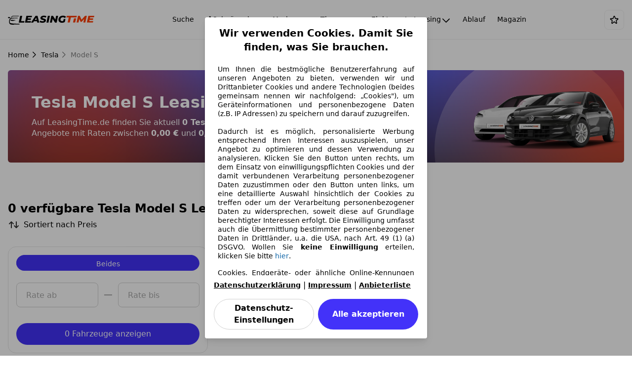

--- FILE ---
content_type: text/html; charset=utf-8
request_url: https://www.leasingtime.de/tesla/model-s-leasing
body_size: 34833
content:
<!DOCTYPE html><html lang="de"><head><meta charSet="utf-8"/><meta name="viewport" content="width=device-width, initial-scale=1"/><link rel="stylesheet" href="/_next/static/css/a44c06698491b4e8.css" data-precedence="next"/><link rel="stylesheet" href="/_next/static/css/b26a1f6328a29379.css" data-precedence="next"/><link rel="stylesheet" href="/_next/static/css/0789ece8609fdf24.css" data-precedence="next"/><link rel="stylesheet" href="/_next/static/css/456e5b957a312ff3.css" data-precedence="next"/><link rel="stylesheet" href="/_next/static/css/13a50424b45bd760.css" data-precedence="next"/><link rel="stylesheet" href="/_next/static/css/bea13b9b74c7df8f.css" data-precedence="next"/><link rel="stylesheet" href="/_next/static/css/da435c1ff0cb979c.css" data-precedence="next"/><link rel="stylesheet" href="/_next/static/css/cecdb5983f01b756.css" data-precedence="next"/><link rel="stylesheet" href="/_next/static/css/b4dd746e786de076.css" data-precedence="next"/><link rel="stylesheet" href="/_next/static/css/783760a494fe8f8d.css" data-precedence="next"/><link rel="stylesheet" href="/_next/static/css/c834a3daebee5dfb.css" data-precedence="next"/><link rel="stylesheet" href="/_next/static/css/29d1a049ed849ba3.css" data-precedence="next"/><link rel="stylesheet" href="/_next/static/css/f30e2c3785f328b8.css" data-precedence="next"/><link rel="preload" as="script" fetchPriority="low" href="/_next/static/chunks/webpack-af17b42bbc2a6c42.js"/><script src="/_next/static/chunks/5bea7605-6229c0ac50ba7950.js" async=""></script><script src="/_next/static/chunks/1351-839a03bb00297d62.js" async=""></script><script src="/_next/static/chunks/main-app-a18bcee23c8edfe1.js" async=""></script><script src="/_next/static/chunks/5606-9e3c6dac68f252df.js" async=""></script><script src="/_next/static/chunks/7456-45f154b46297852a.js" async=""></script><script src="/_next/static/chunks/5259-ffea242f4706ee66.js" async=""></script><script src="/_next/static/chunks/1156-cd37167bcd0d391d.js" async=""></script><script src="/_next/static/chunks/1673-15081975e8a6006d.js" async=""></script><script src="/_next/static/chunks/app/(cmp)/layout-9f41699d4c26bfed.js" async=""></script><script src="/_next/static/chunks/app/(noCmp)/layout-c402d1279758a390.js" async=""></script><script src="/_next/static/chunks/1059-32eba2697ff4f58d.js" async=""></script><script src="/_next/static/chunks/8208-35c05a71b6bf2307.js" async=""></script><script src="/_next/static/chunks/1275-abdc2c98b8991774.js" async=""></script><script src="/_next/static/chunks/8018-1250e11d2952ad33.js" async=""></script><script src="/_next/static/chunks/2465-1f17f7313d3151a5.js" async=""></script><script src="/_next/static/chunks/5160-fcff9f42090a81bf.js" async=""></script><script src="/_next/static/chunks/1301-ad7b8282676fca52.js" async=""></script><script src="/_next/static/chunks/app/(cmp)/%5Bmake%5D/%5Bmodel%5D/page-f160b775925c1c37.js" async=""></script><link rel="icon" type="image/png" href="/favicon/favicon-96x96.png" sizes="96x96"/><link rel="icon" type="image/svg+xml" href="/favicon/favicon.svg"/><link rel="shortcut icon" href="/favicon/favicon.ico"/><link rel="apple-touch-icon" sizes="180x180" href="/favicon/apple-touch-icon.png"/><meta name="apple-mobile-web-app-title" content="LeasingTime"/><link rel="manifest" href="/favicon/site.webmanifest"/><meta name="google-site-verification" content="oqFg4qN7RDr5G3aNQ8JLhCmDIhktkbfdGwRyvRB8hLo"/><title>Tesla Model S Leasingangebote mit Top Raten</title><meta name="description" content="Günstige Tesla Model S Leasingangebote. Große Auswahl an neuen und gebrauchten Leasingfahrzeugen."/><meta name="robots" content="index, follow"/><link rel="canonical" href="https://www.leasingtime.de/tesla/model-s-leasing"/><script>!function(){if("function"!=typeof window.__tcfapi||window.__tcfapi&&"function"!=typeof window.__tcfapi.start){var t,a=[],e=window,i=e.document,c=e.__tcfapi?e.__tcfapi.start:function(){};if(!e.__tcfapi&&function t(){var a=!!e.frames.__tcfapiLocator;if(!a){if(i.body){var c=i.createElement("iframe");c.style.cssText="display:none",c.name="__tcfapiLocator",i.body.appendChild(c)}else setTimeout(t,5)}return!a}()||e.__tcfapi&&!e.__tcfapi.start){var f=e.__tcfapi?e.__tcfapi():[];a.push.apply(a,f),e.__tcfapi=function(...e){var i=[...e];if(!e.length)return a;if("setGdprApplies"===i[0])i.length>3&&2===parseInt(i[1],10)&&"boolean"==typeof i[3]&&(t=i[3],"function"==typeof i[2]&&i[2]("set",!0));else if("ping"===i[0]){var c={gdprApplies:t,cmpLoaded:!1,apiVersion:"2.0"};"function"==typeof i[2]&&i[2](c,!0)}else a.push(i)},e.__tcfapi.commandQueue=a,e.__tcfapi.start=c,e.addEventListener("message",function(t){var a="string"==typeof t.data,i={};try{i=a?JSON.parse(t.data):t.data}catch(c){}var f=i.__tcfapiCall;f&&e.__tcfapi(f.command,f.version,function(e,i){if(t.source){var c={__tcfapiReturn:{returnValue:e,success:i,callId:f.callId,command:f.command}};a&&(c=JSON.stringify(c)),t.source.postMessage(c,"*")}},f.parameter)},!1)}}}();</script><script type="module" async="">(function(){"use strict";try{var e=document.createElement("style");e.appendChild(document.createTextNode('._consent-popup_cteqm_1{position:fixed;display:grid;place-items:center;background-color:#00000059;isolation:isolate;z-index:9999999999;counter-reset:css-counter 0;top:0;left:0;right:0;bottom:0;font-family:system-ui,-apple-system,BlinkMacSystemFont,Segoe UI,Roboto,Helvetica,Arial,sans-serif,"Apple Color Emoji","Segoe UI Emoji",Segoe UI Symbol;font-size:1rem}._consent-popup-inner_cteqm_21{background-color:#fff;padding:18px 18px 0;max-width:450px;text-align:justify;border-radius:4px;box-shadow:0 12px 24px #0000000d,0 8px 16px #0000000d,0 4px 8px #0000000d,0 0 2px #0000001f}._scrollable-container_cteqm_33{max-height:70vh;overflow:auto;padding:0 8px}._headline_cteqm_40{font-size:1.25rem;line-height:1.4;font-weight:700;margin-bottom:22px;color:#000;text-align:center}._content_cteqm_49{font-weight:400;color:#000;font-size:.875rem;line-height:1.3;margin-bottom:16px}._content_cteqm_49 a{color:#1166a8;font-size:.875rem;text-decoration:none}._content_cteqm_49 b{font-weight:700}._consent-decline_cteqm_67{font-weight:500;color:#1166a8;cursor:pointer;text-decoration:none;border:none;background:transparent;padding:0}._consent-decline_cteqm_67:hover{color:#0c4f90}._consent-decline_cteqm_67:active{color:#083b78}._acceptance-buttons_cteqm_85{display:flex;justify-content:space-between;background-color:fff;padding-bottom:18px;padding-top:8px}._acceptance-buttons_cteqm_85>button{font-weight:700;font-size:1rem;line-height:1.5;padding:6px 0;width:49%}._consent-settings_cteqm_101{border-radius:100px;font-weight:500;border:none;transition:all .2s ease-in;transition-property:color,background-color,border-color,box-shadow;border:2px solid transparent;background:#fff;border:1px solid #d0d0d0;color:#000;cursor:pointer}._consent-settings_cteqm_101:hover:not(:disabled){background-color:#eee}._consent-settings_cteqm_101:focus-visible{outline:2px solid #000}._consent-settings_cteqm_101:active:not(:disabled){background-color:#e4e4e4}._consent-accept_cteqm_126{color:#fff;border-radius:100px;font-weight:500;border:none;transition:all .2s ease-in;transition-property:color,background-color,border-color,box-shadow;border:2px solid transparent;background:#4332f9;cursor:pointer}._consent-accept_cteqm_126:hover:not(:disabled){background:#3e2ee5}._consent-accept_cteqm_126:focus-visible{box-shadow:inset 0 0 0 2px #fff}._consent-accept_cteqm_126:active:not(:disabled){background:#382ad1}._legalDisclosure_cteqm_150{margin-top:8px;margin-bottom:8px}._legalDisclosure_cteqm_150>a{font-size:.875rem;color:#000;font-weight:600}._headingForPurposes_cteqm_160{display:block;font-size:.83em;margin-block-start:1.67em;margin-block-end:1.67em;margin-inline-start:0px;margin-inline-end:0px;font-weight:700}@media screen and (max-width: 767px){._consent-popup-inner_cteqm_21{margin:20px}._headline_cteqm_40{margin-bottom:28px}}@media screen and (max-height: 680px){._scrollable-container_cteqm_33{max-height:60vh}}')),document.head.appendChild(e)}catch(o){console.error("vite-plugin-css-injected-by-js",o)}})();
const e={...{headline:"Wir verwenden Cookies. Damit Sie finden, was Sie brauchen.",description:'Um Ihnen die bestmögliche Benutzererfahrung auf unseren Angeboten zu bieten, verwenden wir und Drittanbieter Cookies und andere Technologien (beides gemeinsam nennen wir nachfolgend: „Cookies"), um Geräteinformationen und personenbezogene Daten (z.B. IP Adressen) zu speichern und darauf zuzugreifen.<br><br>Dadurch ist es möglich, personalisierte Werbung entsprechend Ihren Interessen auszuspielen, unser Angebot zu optimieren und dessen Verwendung zu analysieren. Klicken Sie den Button unten rechts, um dem Einsatz von einwilligungspflichten Cookies und der damit verbundenen Verarbeitung personenbezogener Daten zuzustimmen oder den Button unten links, um eine detaillierte Auswahl hinsichtlich der Cookies zu treffen oder um der Verarbeitung personenbezogener Daten zu widersprechen, soweit diese auf Grundlage berechtigter Interessen erfolgt. Die Einwilligung umfasst auch die Übermittlung bestimmter personenbezogener Daten in Drittländer, u.a. die USA, nach Art. 49 (1) (a) DSGVO. Wollen Sie <b>keine Einwilligung</b> erteilen, klicken Sie bitte ${$2}.',adjustPreferences:"Sie können Ihre Präferenzen jederzeit anpassen und erteilte Einwilligungen widerrufen, indem Sie in unserer Datenschutzerklärung den Privacy Manager besuchen.",acceptButton:"Alle akzeptieren",privacySettings:"Datenschutz-Einstellungen",here:"hier",privacy:"Datenschutzerklärung",imprint:"Impressum",vendorCount:"Wir arbeiten mit @@@@@@@ Anbietern zusammen.",vendorList:"Anbieterliste",purposesHeading:"Zwecke",newWindowWarning:"öffnet in einem neuen Fenster"},imprintUrl:"https://www.leasingtime.de/impressum",privacyUrl:"https://www.leasingtime.de/datenschutz",vendorListUrl:"https://www.leasingtime.de/consent-management/#vendors",...{purposes:{1:{name:"Speichern von oder Zugriff auf Informationen auf einem Endgerät",description:"Cookies, Endgeräte- oder ähnliche Online-Kennungen (z. B. login-basierte Kennungen, zufällig generierte Kennungen, netzwerkbasierte Kennungen) können zusammen mit anderen Informationen (z. B. Browsertyp und Browserinformationen, Sprache, Bildschirmgröße, unterstützte Technologien usw.) auf Ihrem Endgerät gespeichert oder von dort ausgelesen werden, um es jedes Mal wiederzuerkennen, wenn es eine App oder einer Webseite aufruft. Dies geschieht für einen oder mehrere der hier aufgeführten Verarbeitungszwecke."},25:{name:"Essentielle Seitenfunktionen",description:"Wir bzw. diese Anbieter nutzen Cookies oder ähnliche Tools und Technologien, die für die essentielle Seitenfunktionen erforderlich sind und die einwandfreie Funktionalität der Webseite sicherstellen.  Sie werden normalerweise als Folge von Nutzeraktivitäten genutzt, um wichtige Funktionen wie das Setzen und Aufrechterhalten von Anmeldedaten oder Datenschutzeinstellungen zu ermöglichen. Die Verwendung dieser Cookies bzw. ähnlicher Technologien kann normalerweise nicht abgeschaltet werden. Allerdings können bestimmte Browser diese Cookies oder ähnliche Tools blockieren oder Sie darauf hinweisen. Das Blockieren dieser Cookies oder ähnlicher Tools kann die Funktionalität der Webseite beeinträchtigen."},26:{name:"Erweiterte Seitenfunktionen",description:"Wir bzw. Drittanbieter nutzen unterschiedliche technologische Mittel, darunter u.a. Cookies und ähnliche Tools auf unserer Webseite, um Ihnen erweiterte Seitenfunktionen anzubieten und ein verbessertes Nutzungserlebnis zu gewährleisten. Durch diese erweiterten Funktionalitäten ermöglichen wir die Personalisierung unseres Angebotes - etwa, um Ihre Suchvorgänge bei einem späteren Besuch fortzusetzen, Ihnen passende Angebote aus Ihrer Nähe anzuzeigen oder personalisierte Werbung und Nachrichten bereitzustellen und diese auszuwerten. Mit Ihrer Einwilligung werden nutzungsbasierte Informationen an von Ihnen kontaktierte Händler übermittelt. Einige Cookies/Tools werden von den Anbietern verwendet, um von Ihnen bei Finanzierungsanfragen angegebene Informationen für 30 Tage zu speichern und innerhalb dieses Zeitraums automatisch für die Befüllung neuer Finanzierungsanfragen wiederzuverwenden. Ohne die Verwendung solcher Cookies/Tools können solche erweiterten Funktionen ganz oder teilweise nicht genutzt werden."}},stacks:{1:"Genaue Standortdaten und Identifikation durch Scannen von Endgeräten",42:"Personalisierte Werbung und Inhalte, Messung von Werbeleistung und der Performance von Inhalten, Zielgruppenforschung sowie Entwicklung und Verbesserung von Angeboten"}}},n={},t=function(e,t,s){return t&&0!==t.length?Promise.all(t.map((e=>{if((e=function(e){return"/"+e}(e))in n)return;n[e]=!0;const t=e.endsWith(".css"),s=t?'[rel="stylesheet"]':"";if(document.querySelector(`link[href="${e}"]${s}`))return;const o=document.createElement("link");return o.rel=t?"stylesheet":"modulepreload",t||(o.as="script",o.crossOrigin=""),o.href=e,document.head.appendChild(o),t?new Promise(((n,t)=>{o.addEventListener("load",n),o.addEventListener("error",(()=>t(new Error(`Unable to preload CSS for ${e}`))))})):void 0}))).then((()=>e())):e()},s="ABCDEFGHIJKLMNOPQRSTUVWXYZabcdefghijklmnopqrstuvwxyz0123456789-_";function o(e){var n;return null==(n=document.cookie.match("(^|;)\\s*"+e+"\\s*=\\s*([^;]+)"))?void 0:n.pop()}function r(e,n){const t="domain="+m(document.location.hostname);document.cookie=[`${e}=${n}`,"path=/","max-age=31536000",t,"samesite=Lax"].join(";")}function i(e,n){if(!n)return!1;return 100*function(e){if(!/^[A-Za-z0-9\-_]+$/.test(e))return-1;let n="";for(const t of e)n+=s.indexOf(t).toString(2).padStart(6,"0");return parseInt(n,2)}(n.substring(1,7))>Date.now()-864e5*e}const a=["autoscout24","autoplenum-development","autoplenum-staging","autoplenum","12gebrauchtwagen","12neuwagen","leasingmarkt","bild","leasevergelijker","autotrader","gebrauchtwagen","leasingtime"];const c=["autoscout24","autoplenum","autoplenum-development","autoplenum-staging","autotrader","gebrauchtwagen","leasingmarkt","leasingtime","12gebrauchtwagen","12gebrauchtwagen-staging","12gebrauchtwagen-development","12neuwagen","12neuwagen-staging","12neuwagen-development","bild","leasevergelijker","autotrader","autohebdo"],u={autoscout24:["de","be","at","es","it","fr","nl","lu","pl","hu","bg","ro","cz","ru","hr","se","com.tr","com.ua","com"],autoplenum:["de","at"],"autoplenum-development":["de","at"],"autoplenum-staging":["de","at"],autotrader:["nl","ca"],gebrauchtwagen:["at"],leasingmarkt:["de","at"],leasingtime:["de"],"12gebrauchtwagen":["de"],"12gebrauchtwagen-development":["de"],"12gebrauchtwagen-staging":["de"],"12neuwagen":["de"],"12neuwagen-development":["de"],"12neuwagen-staging":["de"],bild:["de"],leasevergelijker:["nl"],autohebdo:["net"]},d=["https://bild.de","https://leasingtime.de","https://rebuild.leasingtime.de","https://staging.leasingmarkt.de","https://staging.leasevergelijker.nl"];function l({origin:e,hostName:n,protocol:t,port:s}){const o=n.includes("autoscout24")&&n.includes("local"),r=!o&&t?`${t}//`:"https://",i=!o&&s?`:${s}`:"";if(d.includes(null!=e?e:""))return e;if(n.includes("autoscout24")&&"localhost"===n)return"https://www.autoscout24.com";if(e&&!e.includes("autoscout24")&&e.includes("local"))return e;let a="";for(const u of c)n.includes(`.${u}.`)&&(a=u);if(""===a)return"https://www.autoscout24.com";for(const c of u[a])if(n.endsWith(`.${c}`))return`${r}www.${a}.${c}${i}`;return"https://www.autoscout24.com"}const m=e=>{const n=l({hostName:e});return e&&n?n.replace("https://","").replace("www.","").replace("local.","").replace("localhost","www.autoscout24.com").replace(/:.*$/,""):"www.autoscout24.com"},p=window.location;function g(e){const{hostname:n,pathname:t,protocol:s,port:o,origin:r}=p,i=l({origin:r,hostName:n,protocol:s,port:o});if(!i)return;if(e&&"bild"===e)return`${i}/leasing/consent-management`;if(!n.includes("autoscout24"))return`${i}/consent-management`;var a;return`${n.endsWith(".be")&&n.includes("autoscout24")?`${i}${a=t,a.startsWith("/nl")?"/nl":"/fr"}`:i}/consent-management`}function h({translations:e,companyName:n,styles:t,contentHtml:s,buttonOrder:i}){const a=(new Document).querySelector.call(document,"#as24-cmp-popup");a&&a.remove(),function({translations:e,companyName:n,styles:t,contentHtml:s,buttonOrder:i}){const a={accept:`<button class=${t["consent-accept"]} data-testid="as24-cmp-accept-all-button">${e.acceptButton}</button>`,settings:`<button class=${t["consent-settings"]} data-testid="as24-cmp-partial-consent-button">${e.privacySettings}</button>`,decline:`<button class=${t["consent-decline"]} data-testid="as24-cmp-decline-all-button">${e.declineButton}</button>`},c=i.map((e=>a[e])).join("\n"),u=`\n    <div class=${t["consent-popup"]} id="as24-cmp-popup">\n      <div class=${t["consent-popup-inner"]} data-testid="as24-cmp-container">\n        <div class=${t["scrollable-container"]}>\n          ${s}\n        </div>\n        <div class=${t.legalDisclosure}>\n          <a href=${e.privacyUrl} aria-label="${e.privacy}(${e.newWindowWarning})" target="_blank">${e.privacy}</a> | \n          <a href=${e.imprintUrl} aria-label="${e.imprint}(${e.newWindowWarning})" target="_blank">${e.imprint}</a> |\n          <a href=${e.vendorListUrl} aria-label="${e.vendorList}(${e.newWindowWarning})" target="_blank">${e.vendorList}</a>\n        </div>\n        <div class=${t["acceptance-buttons"]}>\n          ${c}\n        </div>\n      </div>\n    </div>`,d=document.createElement("div");d.innerHTML=u,d.addEventListener("click",(async function(e){e.target instanceof HTMLElement&&(e.target.closest('[data-testId="as24-cmp-accept-all-button"]')&&m({route:"accept-all",companyName:n}),e.target.closest('[data-testId="as24-cmp-decline-all-button"]')&&m({route:"decline-all",companyName:n}),e.target.closest('[data-testId="as24-cmp-partial-consent-button"]')&&m({route:"partial-consent",companyName:n}))})),document.body.appendChild(d);const l=g(n);async function m({route:e,companyName:n}){if("partial-consent"===e){const e=encodeURIComponent(p.href),n=`${l}/?redirectTo=${e}`;p.href=n}else{d.remove();const t=await fetch(`${l}/${e}`,{method:"POST",headers:{"Content-Type":"application/json"},body:JSON.stringify({companyName:n})}).then((e=>e.json())),s=o("euconsent-v2")||"";t["euconsent-v2"]!==s&&(r("euconsent-v2",t["euconsent-v2"]),r("cconsent-v2",encodeURIComponent(t["cconsent-v2"])),r("addtl_consent",t.addtl_consent),r("as24-cmp-signature",t["as24-cmp-signature"])),window.__tcfapi("updateCmpApi",2,(()=>null),t,e,!1)}}}({translations:e,companyName:n,styles:t,contentHtml:s,buttonOrder:i});try{if("1"===sessionStorage.cmpPopupShownEventSent)return;const e=g(n);sessionStorage.cmpPopupShownEventSent="1",navigator.sendBeacon(`${e}/popup-shown`,JSON.stringify({companyName:n}))}catch(c){}}const w=window.location;async function b(e){const n=w.hostname,s=(n.includes("local.autoscout24.")||n.includes("127.0.0.1")||n.includes("localhost"))&&!!document.getElementById("as24-cmp-local-body");let o;o=t(s?()=>import("../../full-cmp.js"):()=>import("https://www.autoscout24.de/assets/as24-cmp/full-cmp.js"),[]);try{(await o).initializeFullCmpApi(e)}catch(r){console.error(r)}}function f(e,n,t){r(e,n),t.delete(e)}const v=136,k={"consent-popup":"_consent-popup_cteqm_1","consent-popup-inner":"_consent-popup-inner_cteqm_21","scrollable-container":"_scrollable-container_cteqm_33",headline:"_headline_cteqm_40",content:"_content_cteqm_49","consent-decline":"_consent-decline_cteqm_67","acceptance-buttons":"_acceptance-buttons_cteqm_85","consent-settings":"_consent-settings_cteqm_101","consent-accept":"_consent-accept_cteqm_126",legalDisclosure:"_legalDisclosure_cteqm_150",headingForPurposes:"_headingForPurposes_cteqm_160"};function y({description:e,templateValues:n,requiredKeys:t=[]}){for(const r of t){const t=`\${${r}}`;e.includes(t)&&!n[r]&&console.error(`Missing required template value: ${r}`)}return s=e,o=n,new Function("vars",["const tagged = ( "+Object.keys(o).join(", ")+" ) =>","`"+s+"`","return tagged(...Object.values(vars))"].join("\n"))(o);var s,o}const $={autoscout24:new Set(["en-GB","de-AT","fr-FR","fr-BE","fr-LU","it-IT","es-ES","pl-PL","nl-NL","bg-BG","ro-RO","hu-HU","hr-HR","cs-CZ","sv-SE","nl-BE","ru-RU","tr-TR","uk-UA","de-DE"]),"12gebrauchtwagen":new Set(["de-DE"]),"12neuwagen":new Set(["de-DE"]),autoplenum:new Set(["de-DE","de-AT"]),autotrader:new Set(["nl-NL"]),bild:new Set(["de-DE"]),gebrauchtwagen:new Set(["de-AT"]),leasevergelijker:new Set(["nl-NL"]),leasingmarkt:new Set(["de-DE"]),leasingtime:new Set(["de-DE"])},z=26;const S={nonStrict:$.leasingtime.has("de-DE")?z:v},_=function({translations:e,styles:n}){const t=`<button class=${null==n?void 0:n["consent-decline"]} data-testid="as24-cmp-decline-all-button">${e.here}</button>`;return{...e,description:y({description:e.description,templateValues:{$1:null==e?void 0:e.consentUrl,$2:t},requiredKeys:["$2"]})}}({translations:e,vendorCount:S.nonStrict,styles:k}),E=new class extends class{constructor(e,n,t){this.translations=e,this.vendorCount=n,this.styles=t,this.blocks=[]}addHeadline(e){return this.blocks.push(`<p class=${this.styles.headline}>${e}</p>`),this}addText(e,n){return(null==n?void 0:n.hr)&&this.blocks.push("<hr />"),this.blocks.push(`<p class=${this.styles.content}>${e}</p>`),this}addHeading(e,n){return(null==n?void 0:n.hr)&&this.blocks.push("<hr />"),this.blocks.push(`<p class=${this.styles.headingForPurposes}>${e}</p>`),this}addVendorCountLine(e){var n;const t=null==(n=this.translations.vendorCount)?void 0:n.replace(e,this.vendorCount.toString());return t&&this.addText(t,{hr:!0}),this}getButtonOrder(){return["settings","accept"]}build(){return this.blocks.join("\n")}}{buildContent(){return this.addHeadline(this.translations.headline).addText(this.translations.description).addText(this.translations.purposes[1].description).addText(this.translations.adjustPreferences).addHeading(this.translations.purposesHeading).addText(this.translations.stacks[1]).addText(this.translations.stacks[42],{hr:!0}).addHeading(this.translations.purposes[25].name,{hr:!0}).addText(this.translations.purposes[25].description,{hr:!0}).addHeading(this.translations.purposes[26].name,{hr:!0}).addText(this.translations.purposes[26].description).addVendorCountLine("@@@@@@@").build()}}(_,S.nonStrict,k);var C;C={translations:_,isoCulture:"de-DE",companyName:"leasingtime",styles:k,mode:"lax",vendorListVersion:138,contentHtml:E.buildContent(),buttonOrder:E.getButtonOrder()},"undefined"!=typeof window&&function(e){var n,t;const s=new URL(e),r=null==(n=s.searchParams.get("show-as24-cmp"))?void 0:n.toLowerCase(),i=null==(t=o("show-as24-cmp"))?void 0:t.toLowerCase(),c=a.findIndex((e=>s.hostname.includes(`${e}`)))>-1;return"true"===r||"false"!==r&&("true"===i||"false"!==i&&c)}(w.href)&&function(){function e(n){document.body?n():setTimeout((()=>e(n)),1)}return new Promise((n=>{e(n)}))}().then((()=>async function({translations:e,...n}){if(function(){const e=window.self!==window.top,n=w.href.includes("disable-cmp=true")||(null==document?void 0:document.cookie.includes("disable-cmp=true")),t="true"===document.body.dataset.suppressCmp||"true"===document.body.dataset.suppresscmp,s=/autoscout24\.com\/entry\/.*/.test(w.href);return t||n||e||s}())return;const{companyName:t,styles:s,contentHtml:a,buttonOrder:c}=n;var u,d;window.addEventListener("showAs24Cmp",(()=>{h({translations:e,companyName:t,styles:s,contentHtml:a,buttonOrder:c})})),u=w.search,null!=(d=u.includes("sticky-as24-cmp=true"))&&d&&r("show-as24-cmp","true"),function(){const e=new URLSearchParams(w.search),n=new URLSearchParams(w.hash.slice(1)),t=e.get("euconsent-v2")||n.get("euconsent-v2"),s=e.get("cconsent-v2")||n.get("cconsent-v2"),o=e.get("addtl_consent")||n.get("addtl_consent"),r=e.get("cm-custom-vendors")||n.get("cm-custom-vendors"),i=e.get("cm-custom-purposes")||n.get("cm-custom-purposes"),a=!!(e.get("gdpr-auditId")||e.get("gdpr-last-interaction")||t||s||o||r||i);if(e.delete("gdpr-auditId"),e.delete("gdpr-last-interaction"),t&&f("euconsent-v2",t,e),s&&f("cconsent-v2",s,e),o&&f("addtl_consent",o,e),i&&f("cm-custom-purposes",i,e),r&&f("cm-custom-vendors",r,e),a){const n=e.toString();history.replaceState(null,"",n?`?${n}`:"")}}();const l=365,m=o("euconsent-v2")||"";i(l,m)?window.location.search.includes("googleConsentMode=true")&&(window.dataLayer=window.dataLayer||[],window.dataLayer.push("consent","default",{ad_storage:"granted",analytics_storage:"granted",functionality_storage:"granted",personalization_storage:"granted",security_storage:"granted"},{common_country:"de",common_language:"de",common_brand:"",common_environment:"live",common_platform:"web",common_techState:"tatsu"})):h({translations:e,companyName:t,styles:s,contentHtml:a,buttonOrder:c}),"loading"===document.readyState?window.addEventListener("DOMContentLoaded",(()=>b(n))):b(n)}(C))).catch(console.error);
</script><script type="application/ld+json">[{"@context":"https://schema.org","@type":"Organization","name":"LeasingTime.de","legalName":"LeasingMarkt.de GmbH","url":"https://www.leasingtime.de","logo":"https://media.leasingtime.de/resources/images/logo_page.png?v=69a","address":{"@type":"PostalAddress","streetAddress":"Toulouser Allee 19 a","addressLocality":"Düsseldorf","addressRegion":"NRW","postalCode":"40211","addressCountry":"DE"},"contactPoint":{"@type":"ContactPoint","contactType":"customer support","telephone":"[+49-211-976-316-80]","email":"info@leasingtime.de"},"sameAs":["https://www.facebook.com/LeasingTime","https://twitter.com/leasingtime","https://www.ekomi.de/bewertungen-leasingtime.html","https://www.youtube.com/channel/UCeb2P6mOTYW66omvn-NpvHQ"]},{"@context":"https://schema.org","@type":"SiteNavigationElement","url":"https://www.leasingtime.de/search","name":"Suche"},{"@context":"https://schema.org","@type":"SiteNavigationElement","url":"https://www.leasingtime.de/leasing-schnaeppchen","name":"Schnäppchen"},{"@context":"https://schema.org","@type":"SiteNavigationElement","url":"https://www.leasingtime.de/marken","name":"Alle Marken"},{"@context":"https://schema.org","@type":"SiteNavigationElement","url":"https://www.leasingtime.de/themen","name":"Alle Themen"},{"@context":"https://schema.org","@type":"SiteNavigationElement","url":"https://www.leasingtime.de/themen/elektroauto-leasen","name":"Alle Elektroautos"},{"@context":"https://schema.org","@type":"SiteNavigationElement","url":"https://www.leasingtime.de/ablauf","name":"Ablauf"},{"@context":"https://schema.org","@type":"SiteNavigationElement","url":"https://www.leasingtime.de/blog","name":"Magazin"}]</script><script src="/_next/static/chunks/polyfills-42372ed130431b0a.js" noModule=""></script></head><body data-suppress-cmp="false"><div class="Toastify"></div><header class="Navigation_header__O95vZ" role="banner"><div class="Navigation_container__x4cea"><button aria-expanded="false" class="Navigation_burgerMenu__r6dMg" aria-label="Hauptmenü" aria-controls="main-navigation"><span aria-hidden="true"></span></button><a class="Navigation_logoLink__sf0_o" aria-label="Zur Startseite" href="/"><picture><img src="/images/static/logos/leasingtime-logo.svg" alt="Leasingtime.de"/></picture></a><nav id="main-navigation" aria-label="Hauptnavigation" class="Navigation_nav__Hv4mA"><ul role="menubar" class="Menu_menu___2ev0"><li role="menuitem" class="Menu_menuItem__qTIwx" aria-haspopup="false"><a aria-label="1. Suche Navigationspfad" class="Menu_link__H8k9L" tabindex="0" href="/search"><span>Suche</span><svg width="24" height="24" color="currentColor" class="Menu_arrow___i9iW Menu_toRight__Gmiv4" viewBox="0 0 24 24" aria-hidden="true"><use xlink:href="/icons/icons-sprite-c50b0133.svg#chevron"></use></svg></a></li><li role="menuitem" class="Menu_menuItem__qTIwx" aria-haspopup="false"><a aria-label="2. Schnäppchen Navigationspfad" class="Menu_link__H8k9L" tabindex="0" href="/leasing-schnaeppchen"><span>Schnäppchen<svg width="14" color="currentColor" viewBox="0 0 24 24" aria-hidden="true"><use xlink:href="/icons/icons-sprite-c50b0133.svg#fire"></use></svg></span><svg width="24" height="24" color="currentColor" class="Menu_arrow___i9iW Menu_toRight__Gmiv4" viewBox="0 0 24 24" aria-hidden="true"><use xlink:href="/icons/icons-sprite-c50b0133.svg#chevron"></use></svg></a></li><li role="menuitem" class="Menu_menuItem__qTIwx" aria-haspopup="true" aria-expanded="false" id="main-nav-marken"><button class="Menu_subCategoryButton__hcvzu" aria-label="Marken" aria-expanded="false"><span>Marken</span><svg width="24" height="24" color="currentColor" class="Menu_arrow___i9iW Menu_down__8_MMz" viewBox="0 0 24 24" aria-hidden="true"><use xlink:href="/icons/icons-sprite-c50b0133.svg#chevron"></use></svg></button><ul role="menu" aria-hidden="true" class="Menu_subMenu__rbzUT Menu_expandLastItem__BSkEF" style="max-height:0"><li role="menuitem" class="Menu_menuItem__qTIwx Menu_subItem__0cPTu" aria-haspopup="false"><a aria-label="1. Volkswagen Untermenü" class="Menu_link__H8k9L" tabindex="-1" href="/volkswagen"><span>Volkswagen</span></a></li><li role="menuitem" class="Menu_menuItem__qTIwx Menu_subItem__0cPTu" aria-haspopup="false"><a aria-label="2. Opel Untermenü" class="Menu_link__H8k9L" tabindex="-1" href="/opel"><span>Opel</span></a></li><li role="menuitem" class="Menu_menuItem__qTIwx Menu_subItem__0cPTu" aria-haspopup="false"><a aria-label="3. BMW Untermenü" class="Menu_link__H8k9L" tabindex="-1" href="/bmw"><span>BMW</span></a></li><li role="menuitem" class="Menu_menuItem__qTIwx Menu_subItem__0cPTu" aria-haspopup="false"><a aria-label="4. Cupra Untermenü" class="Menu_link__H8k9L" tabindex="-1" href="/cupra"><span>Cupra</span></a></li><li role="menuitem" class="Menu_menuItem__qTIwx Menu_subItem__0cPTu" aria-haspopup="false"><a aria-label="5. Hyundai Untermenü" class="Menu_link__H8k9L" tabindex="-1" href="/hyundai"><span>Hyundai</span></a></li><li role="menuitem" class="Menu_menuItem__qTIwx Menu_subItem__0cPTu" aria-haspopup="false"><a aria-label="6. Smart Untermenü" class="Menu_link__H8k9L" tabindex="-1" href="/smart"><span>Smart</span></a></li><li role="menuitem" class="Menu_menuItem__qTIwx Menu_subItem__0cPTu" aria-haspopup="false"><a aria-label="7. Audi Untermenü" class="Menu_link__H8k9L" tabindex="-1" href="/audi"><span>Audi</span></a></li><li role="menuitem" class="Menu_menuItem__qTIwx Menu_subItem__0cPTu" aria-haspopup="false"><a aria-label="8. Renault Untermenü" class="Menu_link__H8k9L" tabindex="-1" href="/renault"><span>Renault</span></a></li><li role="menuitem" class="Menu_menuItem__qTIwx Menu_subItem__0cPTu" aria-haspopup="false"><a aria-label="9. Skoda Untermenü" class="Menu_link__H8k9L" tabindex="-1" href="/skoda"><span>Skoda</span></a></li><li role="menuitem" class="Menu_menuItem__qTIwx Menu_subItem__0cPTu" aria-haspopup="false"><a aria-label="10. Mercedes-Benz Untermenü" class="Menu_link__H8k9L" tabindex="-1" href="/mercedes-benz"><span>Mercedes-Benz</span></a></li><li role="menuitem" class="Menu_menuItem__qTIwx Menu_subItem__0cPTu" aria-haspopup="false"><a aria-label="11. Alle Marken Untermenü" class="Menu_link__H8k9L" tabindex="-1" href="/marken"><span>Alle Marken</span></a></li></ul></li><li role="menuitem" class="Menu_menuItem__qTIwx" aria-haspopup="true" aria-expanded="false" id="main-nav-themen"><button class="Menu_subCategoryButton__hcvzu" aria-label="Themen" aria-expanded="false"><span>Themen</span><svg width="24" height="24" color="currentColor" class="Menu_arrow___i9iW Menu_down__8_MMz" viewBox="0 0 24 24" aria-hidden="true"><use xlink:href="/icons/icons-sprite-c50b0133.svg#chevron"></use></svg></button><ul role="menu" aria-hidden="true" class="Menu_subMenu__rbzUT Menu_expandLastItem__BSkEF" style="max-height:0"><li role="menuitem" class="Menu_menuItem__qTIwx Menu_subItem__0cPTu" aria-haspopup="false"><a aria-label="1. Elektroauto leasen Untermenü" class="Menu_link__H8k9L" tabindex="-1" href="/themen/elektroauto-leasen"><span>Elektroauto leasen</span></a></li><li role="menuitem" class="Menu_menuItem__qTIwx Menu_subItem__0cPTu" aria-haspopup="false"><a aria-label="2. Hybrid - Dienstwagenleasing mit Steuervorteil Untermenü" class="Menu_link__H8k9L" tabindex="-1" href="/themen/hybrid-dienstwagenleasing-mit-steuervorteil"><span>Hybrid - Dienstwagenleasing mit Steuervorteil</span></a></li><li role="menuitem" class="Menu_menuItem__qTIwx Menu_subItem__0cPTu" aria-haspopup="false"><a aria-label="3. Privatleasing Angebote Untermenü" class="Menu_link__H8k9L" tabindex="-1" href="/themen/privatleasing"><span>Privatleasing Angebote</span></a></li><li role="menuitem" class="Menu_menuItem__qTIwx Menu_subItem__0cPTu" aria-haspopup="false"><a aria-label="4. Gewerbeleasing Untermenü" class="Menu_link__H8k9L" tabindex="-1" href="/themen/gewerbeleasing"><span>Gewerbeleasing</span></a></li><li role="menuitem" class="Menu_menuItem__qTIwx Menu_subItem__0cPTu" aria-haspopup="false"><a aria-label="5. Neuwagen Leasing Untermenü" class="Menu_link__H8k9L" tabindex="-1" href="/themen/neuwagen-leasing"><span>Neuwagen Leasing</span></a></li><li role="menuitem" class="Menu_menuItem__qTIwx Menu_subItem__0cPTu" aria-haspopup="false"><a aria-label="6. Gebrauchtwagen Leasing Untermenü" class="Menu_link__H8k9L" tabindex="-1" href="/themen/gebrauchtwagen-leasing"><span>Gebrauchtwagen Leasing</span></a></li><li role="menuitem" class="Menu_menuItem__qTIwx Menu_subItem__0cPTu" aria-haspopup="false"><a aria-label="7. Leasing 12 Monate Untermenü" class="Menu_link__H8k9L" tabindex="-1" href="/themen/leasing-12-monate"><span>Leasing 12 Monate</span></a></li><li role="menuitem" class="Menu_menuItem__qTIwx Menu_subItem__0cPTu" aria-haspopup="false"><a aria-label="8. Leasing 24 Monate Untermenü" class="Menu_link__H8k9L" tabindex="-1" href="/themen/leasing-24-monate"><span>Leasing 24 Monate</span></a></li><li role="menuitem" class="Menu_menuItem__qTIwx Menu_subItem__0cPTu" aria-haspopup="false"><a aria-label="9. Leasing ohne Anzahlung Untermenü" class="Menu_link__H8k9L" tabindex="-1" href="/themen/leasing-ohne-anzahlung"><span>Leasing ohne Anzahlung</span></a></li><li role="menuitem" class="Menu_menuItem__qTIwx Menu_subItem__0cPTu" aria-haspopup="false"><a aria-label="10. Kleinwagen Leasing Untermenü" class="Menu_link__H8k9L" tabindex="-1" href="/themen/kleinwagen-leasing"><span>Kleinwagen Leasing</span></a></li><li role="menuitem" class="Menu_menuItem__qTIwx Menu_subItem__0cPTu" aria-haspopup="false"><a aria-label="11. SUV Leasing Untermenü" class="Menu_link__H8k9L" tabindex="-1" href="/themen/suv-leasing"><span>SUV Leasing</span></a></li><li role="menuitem" class="Menu_menuItem__qTIwx Menu_subItem__0cPTu" aria-haspopup="false"><a aria-label="12. Transporter Leasing Untermenü" class="Menu_link__H8k9L" tabindex="-1" href="/themen/transporter-leasing"><span>Transporter Leasing</span></a></li><li role="menuitem" class="Menu_menuItem__qTIwx Menu_subItem__0cPTu" aria-haspopup="false"><a aria-label="13. Alle Themen Untermenü" class="Menu_link__H8k9L" tabindex="-1" href="/themen"><span>Alle Themen</span></a></li></ul></li><li role="menuitem" class="Menu_menuItem__qTIwx" aria-haspopup="true" aria-expanded="false" id="main-nav-elektroauto-leasing"><button class="Menu_subCategoryButton__hcvzu" aria-label="Elektroauto Leasing" aria-expanded="false"><span>Elektroauto Leasing</span><svg width="24" height="24" color="currentColor" class="Menu_arrow___i9iW Menu_down__8_MMz" viewBox="0 0 24 24" aria-hidden="true"><use xlink:href="/icons/icons-sprite-c50b0133.svg#chevron"></use></svg></button><ul role="menu" aria-hidden="true" class="Menu_subMenu__rbzUT Menu_expandLastItem__BSkEF" style="max-height:0"><li role="menuitem" class="Menu_menuItem__qTIwx Menu_subItem__0cPTu" aria-haspopup="false"><a aria-label="1. Cupra Born Untermenü" class="Menu_link__H8k9L" tabindex="-1" href="/cupra/born-leasing"><span>Cupra Born</span></a></li><li role="menuitem" class="Menu_menuItem__qTIwx Menu_subItem__0cPTu" aria-haspopup="false"><a aria-label="2. Fiat 500E Untermenü" class="Menu_link__H8k9L" tabindex="-1" href="/fiat/500e-leasing"><span>Fiat 500E</span></a></li><li role="menuitem" class="Menu_menuItem__qTIwx Menu_subItem__0cPTu" aria-haspopup="false"><a aria-label="3. Hyundai Ioniq 5 Untermenü" class="Menu_link__H8k9L" tabindex="-1" href="/hyundai/ioniq-5-leasing"><span>Hyundai Ioniq 5</span></a></li><li role="menuitem" class="Menu_menuItem__qTIwx Menu_subItem__0cPTu" aria-haspopup="false"><a aria-label="4. Hyundai Ioniq 6 Untermenü" class="Menu_link__H8k9L" tabindex="-1" href="/hyundai/ioniq-6-leasing"><span>Hyundai Ioniq 6</span></a></li><li role="menuitem" class="Menu_menuItem__qTIwx Menu_subItem__0cPTu" aria-haspopup="false"><a aria-label="5. Renault Zoe Untermenü" class="Menu_link__H8k9L" tabindex="-1" href="/renault/zoe-leasing"><span>Renault Zoe</span></a></li><li role="menuitem" class="Menu_menuItem__qTIwx Menu_subItem__0cPTu" aria-haspopup="false"><a aria-label="6. Smart #1 Untermenü" class="Menu_link__H8k9L" tabindex="-1" href="/smart/1-leasing"><span>Smart #1</span></a></li><li role="menuitem" class="Menu_menuItem__qTIwx Menu_subItem__0cPTu" aria-haspopup="false"><a aria-label="7. Volkswagen ID.3 Untermenü" class="Menu_link__H8k9L" tabindex="-1" href="/volkswagen/id3-leasing"><span>Volkswagen ID.3</span></a></li><li role="menuitem" class="Menu_menuItem__qTIwx Menu_subItem__0cPTu" aria-haspopup="false"><a aria-label="8. Volkswagen ID.4 Untermenü" class="Menu_link__H8k9L" tabindex="-1" href="/volkswagen/id4-leasing"><span>Volkswagen ID.4</span></a></li><li role="menuitem" class="Menu_menuItem__qTIwx Menu_subItem__0cPTu" aria-haspopup="false"><a aria-label="9. Audi E-Tron Untermenü" class="Menu_link__H8k9L" tabindex="-1" href="/audi/e-tron-leasing"><span>Audi E-Tron</span></a></li><li role="menuitem" class="Menu_menuItem__qTIwx Menu_subItem__0cPTu" aria-haspopup="false"><a aria-label="10. Audi E-Tron GT Untermenü" class="Menu_link__H8k9L" tabindex="-1" href="/audi/e-tron-gt-leasing"><span>Audi E-Tron GT</span></a></li><li role="menuitem" class="Menu_menuItem__qTIwx Menu_subItem__0cPTu" aria-haspopup="false"><a aria-label="11. MG MG4 Untermenü" class="Menu_link__H8k9L" tabindex="-1" href="/mg/mg4-leasing"><span>MG MG4</span></a></li><li role="menuitem" class="Menu_menuItem__qTIwx Menu_subItem__0cPTu" aria-haspopup="false"><a aria-label="12. MG 5 EV Untermenü" class="Menu_link__H8k9L" tabindex="-1" href="/mg/5-ev-leasing"><span>MG 5 EV</span></a></li><li role="menuitem" class="Menu_menuItem__qTIwx Menu_subItem__0cPTu" aria-haspopup="false"><a aria-label="13. Alle Elektroautos Untermenü" class="Menu_link__H8k9L" tabindex="-1" href="/themen/elektroauto-leasen"><span>Alle Elektroautos</span></a></li></ul></li><li role="menuitem" class="Menu_menuItem__qTIwx" aria-haspopup="false"><a aria-label="6. Ablauf Navigationspfad" class="Menu_link__H8k9L" tabindex="0" href="/ablauf"><span>Ablauf</span><svg width="24" height="24" color="currentColor" class="Menu_arrow___i9iW Menu_toRight__Gmiv4" viewBox="0 0 24 24" aria-hidden="true"><use xlink:href="/icons/icons-sprite-c50b0133.svg#chevron"></use></svg></a></li><li role="menuitem" class="Menu_menuItem__qTIwx" aria-haspopup="false"><a aria-label="7. Magazin Navigationspfad" class="Menu_link__H8k9L" tabindex="0" href="/blog"><span>Magazin</span><svg width="24" height="24" color="currentColor" class="Menu_arrow___i9iW Menu_toRight__Gmiv4" viewBox="0 0 24 24" aria-hidden="true"><use xlink:href="/icons/icons-sprite-c50b0133.svg#chevron"></use></svg></a></li></ul></nav><a class="Navigation_favouritesButton__ryzPx" aria-label="zu den favoriten" title="Ihre Merkliste bei Leasingtime.de" href="/merkliste"><svg width="20" color="currentColor" viewBox="0 0 24 24" aria-hidden="true"><use xlink:href="/icons/icons-sprite-c50b0133.svg#star"></use></svg></a></div></header><main><nav class="Breadcrumbs_container__TiSuf" aria-label="Brotkrümelnavigation"><script type="application/ld+json">{"@context":"https://schema.org","@type":"BreadcrumbList","itemListElement":[{"@type":"ListItem","position":1,"item":{"@id":"/","name":"Home"}},{"@type":"ListItem","position":2,"item":{"@id":"/tesla","name":"Tesla"}},{"@type":"ListItem","position":3,"item":{"@id":"/tesla/model-s-leasing","name":"Model S"}}]}</script><ol class="Breadcrumbs_wrapper__kcRjA"><li><a aria-label="Zum Navigationspfad von Home" class="Breadcrumbs_link__DhVBx" href="/">Home</a></li><li aria-hidden="true" class="Breadcrumbs_separator__i7WoS"><svg width="16" height="16" color="currentColor" viewBox="0 0 24 24" aria-hidden="true"><use xlink:href="/icons/icons-sprite-c50b0133.svg#chevron"></use></svg></li><li><a aria-label="Zum Navigationspfad von Tesla" class="Breadcrumbs_link__DhVBx" href="/tesla">Tesla</a></li><li aria-hidden="true" class="Breadcrumbs_separator__i7WoS Breadcrumbs_disabled__ftekt"><svg width="16" height="16" color="currentColor" viewBox="0 0 24 24" aria-hidden="true"><use xlink:href="/icons/icons-sprite-c50b0133.svg#chevron"></use></svg></li><li><span class="Breadcrumbs_disabled__ftekt" aria-current="page">Model S</span></li></ol></nav><section class="Hero_container__WG5wZ"><div class="Hero_heroBox__EnqsH ModelPage_hero__O3wI0"><div class="Hero_heading__fZ40i"><h1 class="Hero_title__5XOww">Tesla Model S Leasing Angebote</h1><p class="Hero_description__mnk7Y">Auf LeasingTime.de  finden Sie aktuell <strong>0 Tesla Model S</strong> Angebote mit Raten zwischen <strong>0,00 €</strong> und <strong>0,00 €</strong> monatlich.</p></div><div class="Hero_carBox__UZj8L"><div class="Hero_carBackground__Y82VA"></div><picture><source srcSet="/images/static/hero/hero-placeholder.avif" type="image/avif"/><source srcSet="/images/static/hero/hero-placeholder.webp" type="image/webp"/><img src="/images/static/hero/hero-placeholder.png" alt="" class="Hero_carImage__5wW3_"/></picture></div><div class="Hero_bgColorAccent__JN0G3 Hero_right__qQ4I_"></div><div class="Hero_bgColorAccent__JN0G3 Hero_left__H2Dkq"></div></div></section><section class="ModelPage_searchFormWrapper__BJgM4"><form class="SearchForm_wrapper__bniUp ModelPage_searchForm__2QdmX" role="search" aria-label="Fahrzeugsuchformular"><div><fieldset class="RadioButtonGroup_radioGroup__SiXPv SearchForm_legalEntity__SDwNu SearchForm_legalEntity__SDwNu ModelPage_legalEntity__SUXnv" aria-label="Kundenart" role="radiogroup"><label class="RadioButtonGroup_radioButton__a38Rs RadioButtonGroup_selected__F5_lB"><input type="radio" aria-label="Beides" name="0-legal-entity-radio-group" checked="" value="ALL"/><span>Beides</span></label><label class="RadioButtonGroup_radioButton__a38Rs"><input type="radio" aria-label="Privat" name="1-legal-entity-radio-group" value="PRIVATE"/><span>Privat</span></label><label class="RadioButtonGroup_radioButton__a38Rs"><input type="radio" aria-label="Gewerbe" name="2-legal-entity-radio-group" value="BUSINESS"/><span>Gewerbe</span></label></fieldset><div class="notranslate Autosuggest_autosuggest__J1qzj SearchForm_legalEntitySelector__LEFHH SearchForm_hidden__hBP36" translate="no"><div class="AutosuggestInput_container__4wZW_"><div class="Input_container___DyzE AutosuggestInput_input__kaUrd AutosuggestInput_readonly__gQtDW"><input id="legal-entity-input-:Rjjtttkva:" class="Input_input__WO9gz Input_withFloatingPlaceholder__qysQD" role="combobox" aria-expanded="false" aria-haspopup="listbox" aria-autocomplete="both" aria-controls="legal-entity-input-:Rjjtttkva:-suggestions" autoComplete="off" readOnly="" placeholder=" " value="Beides"/><label for="legal-entity-input-:Rjjtttkva:" class="Input_floatingPlaceholder__PCsyW">Kundenart</label></div><button class="AutosuggestInput_button__daZAQ" aria-label="Entfernen" type="button"><i class="AutosuggestInput_icon__0wq71 AutosuggestInput_arrow__UNyYX"></i></button></div><div class="Autosuggest_hidden__T1_wb">0 Vorschläge gefunden. Benutzen Sie die Pfeil-nach-oben und Pfeil-nach-unten Tasten zum Navigieren.</div></div></div><div class="SearchForm_make__mWWJZ SearchForm_hidden__hBP36"><div class="Input_container___DyzE"><input id="make-filter-input-predefined" class="Input_input__WO9gz Input_withoutPlaceholder__3t5uD Input_withFloatingPlaceholder__qysQD Input_disabled__mzqGq" disabled="" aria-label="Marke" aria-labelledby="make-filter-input-predefined" placeholder=" " autoComplete="off" value="Tesla"/><label for="make-filter-input-predefined" class="Input_floatingPlaceholder__PCsyW Input_disabled__mzqGq"></label></div></div><div class="SearchForm_model__u_Eyq SearchForm_hidden__hBP36"><div class="Input_container___DyzE"><input id="model-filter-input-predefined" class="Input_input__WO9gz Input_withoutPlaceholder__3t5uD Input_withFloatingPlaceholder__qysQD Input_disabled__mzqGq" disabled="" aria-label="Tesla Modell" aria-labelledby="model-filter-input-predefined" placeholder=" " autoComplete="off" value="Model S"/><label for="model-filter-input-predefined" class="Input_floatingPlaceholder__PCsyW Input_disabled__mzqGq"></label></div></div><div><div class="SearchForm_rates__woM8D"><div class="Input_container___DyzE SearchForm_rateInput__GIocd"><input class="Input_input__WO9gz Input_withFloatingPlaceholder__qysQD" aria-label="Rate ab" placeholder=" " autoComplete="off" value=""/><label class="Input_floatingPlaceholder__PCsyW">Rate ab</label></div><div class="SearchForm_divider__wZJaX"></div><div class="Input_container___DyzE SearchForm_rateInput__GIocd"><input class="Input_input__WO9gz Input_withFloatingPlaceholder__qysQD" aria-label="Rate bis" placeholder=" " autoComplete="off" value=""/><label class="Input_floatingPlaceholder__PCsyW">Rate bis</label></div></div></div><button type="submit" class="Button_button__kCTl3 Button_primary__M4fax SearchForm_button__CdXx5" aria-disabled="false" aria-label="0 Fahrzeuge anzeigen">0 Fahrzeuge anzeigen</button></form></section><section class="Listings_container__12Jzx"><h2 class="Listings_title__qyOaE">0 verfügbare Tesla Model S Leasingangebote</h2><div class="Listings_descriptionBox__OuBil"><svg color="currentColor" class="Listings_descriptionIcon__vbVG4" viewBox="0 0 24 24" aria-hidden="true"><use xlink:href="/icons/icons-sprite-c50b0133.svg#arrows_up_and_down"></use></svg><p class="Listings_description__3yPMy">Sortiert nach Preis</p></div><div class="Listings_listingsBox__bl_YQ"><div class="Listings_searchFormWrapper__BbaoJ"><form class="SearchForm_wrapper__bniUp Listings_searchForm__vys8_" role="search" aria-label="Fahrzeugsuchformular"><div><fieldset class="RadioButtonGroup_radioGroup__SiXPv SearchForm_legalEntity__SDwNu SearchForm_legalEntity__SDwNu" aria-label="Kundenart" role="radiogroup"><label class="RadioButtonGroup_radioButton__a38Rs RadioButtonGroup_selected__F5_lB"><input type="radio" aria-label="Beides" name="0-legal-entity-radio-group" checked="" value="ALL"/><span>Beides</span></label><label class="RadioButtonGroup_radioButton__a38Rs"><input type="radio" aria-label="Privat" name="1-legal-entity-radio-group" value="PRIVATE"/><span>Privat</span></label><label class="RadioButtonGroup_radioButton__a38Rs"><input type="radio" aria-label="Gewerbe" name="2-legal-entity-radio-group" value="BUSINESS"/><span>Gewerbe</span></label></fieldset><div class="notranslate Autosuggest_autosuggest__J1qzj SearchForm_legalEntitySelector__LEFHH SearchForm_hidden__hBP36" translate="no"><div class="AutosuggestInput_container__4wZW_"><div class="Input_container___DyzE AutosuggestInput_input__kaUrd AutosuggestInput_readonly__gQtDW"><input id="legal-entity-input-:Rbkjtttkva:" class="Input_input__WO9gz Input_withFloatingPlaceholder__qysQD" role="combobox" aria-expanded="false" aria-haspopup="listbox" aria-autocomplete="both" aria-controls="legal-entity-input-:Rbkjtttkva:-suggestions" autoComplete="off" readOnly="" placeholder=" " value="Beides"/><label for="legal-entity-input-:Rbkjtttkva:" class="Input_floatingPlaceholder__PCsyW">Kundenart</label></div><button class="AutosuggestInput_button__daZAQ" aria-label="Entfernen" type="button"><i class="AutosuggestInput_icon__0wq71 AutosuggestInput_arrow__UNyYX"></i></button></div><div class="Autosuggest_hidden__T1_wb">0 Vorschläge gefunden. Benutzen Sie die Pfeil-nach-oben und Pfeil-nach-unten Tasten zum Navigieren.</div></div></div><div class="SearchForm_make__mWWJZ SearchForm_hidden__hBP36"><div class="Input_container___DyzE"><input id="make-filter-input-predefined" class="Input_input__WO9gz Input_withoutPlaceholder__3t5uD Input_withFloatingPlaceholder__qysQD Input_disabled__mzqGq" disabled="" aria-label="Marke" aria-labelledby="make-filter-input-predefined" placeholder=" " autoComplete="off" value="Tesla"/><label for="make-filter-input-predefined" class="Input_floatingPlaceholder__PCsyW Input_disabled__mzqGq"></label></div></div><div class="SearchForm_model__u_Eyq SearchForm_hidden__hBP36"><div class="Input_container___DyzE"><input id="model-filter-input-predefined" class="Input_input__WO9gz Input_withoutPlaceholder__3t5uD Input_withFloatingPlaceholder__qysQD Input_disabled__mzqGq" disabled="" aria-label="Tesla Modell" aria-labelledby="model-filter-input-predefined" placeholder=" " autoComplete="off" value="Model S"/><label for="model-filter-input-predefined" class="Input_floatingPlaceholder__PCsyW Input_disabled__mzqGq"></label></div></div><div><div class="SearchForm_rates__woM8D"><div class="Input_container___DyzE SearchForm_rateInput__GIocd"><input class="Input_input__WO9gz Input_withFloatingPlaceholder__qysQD" aria-label="Rate ab" placeholder=" " autoComplete="off" value=""/><label class="Input_floatingPlaceholder__PCsyW">Rate ab</label></div><div class="SearchForm_divider__wZJaX"></div><div class="Input_container___DyzE SearchForm_rateInput__GIocd"><input class="Input_input__WO9gz Input_withFloatingPlaceholder__qysQD" aria-label="Rate bis" placeholder=" " autoComplete="off" value=""/><label class="Input_floatingPlaceholder__PCsyW">Rate bis</label></div></div></div><button type="submit" class="Button_button__kCTl3 Button_primary__M4fax SearchForm_button__CdXx5" aria-disabled="false" aria-label="0 Fahrzeuge anzeigen">0 Fahrzeuge anzeigen</button></form></div><div><a title="Tesla Model S Leasingangebote mit Top Raten" class="Listings_link__Me9Uz" aria-label="Suchen Sie nach Leasingangeboten für Tesla Model S" href="/search?mn=92&amp;mag=1490&amp;p=2"><span class="Listings_ctaName__JqoQ6">Tesla Model S Angebote</span><svg color="currentColor" class="Listings_chevron__uBHVb" viewBox="0 0 24 24" aria-hidden="true"><use xlink:href="/icons/icons-sprite-c50b0133.svg#chevron"></use></svg></a></div></div></section><div class="ModelPage_searchCta__VBxhm"><div class="SearchCta_wrapper__eyO83"><div class="SearchCta_bgColorAccent__2xJuu"></div><h2 class="SearchCta_title__CimAj">Jetzt Ihren Wunsch-Tesla Model S finden</h2><a title="Zur Tesla Model S Leasing Suche" class="SearchCta_link__To_Hw" href="/search?mn=92&amp;mag=1490"><span>Zur Suche</span><svg color="currentColor" class="SearchCta_icon__eNM1z" viewBox="0 0 24 24" aria-hidden="true"><use xlink:href="/icons/icons-sprite-c50b0133.svg#chevron"></use></svg></a></div></div><section class="" aria-labelledby="recommender-title"><div class="Recommender_container__gvoZf"><div class="Recommender_titleHolder__2bFav"><div><h2 id="recommender-title" class="Recommender_title__7Njb9">Günstige Tesla Model S Leasing Angebote</h2></div><a title="Alle Tesla Model S Angebote anzeigen" class="SeeAllLink_wrapper__o4uZu Recommender_upperLink__gKTcx" aria-label="Alle Tesla Model S Angebote anzeigen" href="/search?mn=92&amp;mag=1490"><span class="SeeAllLink_title__ry5Gy">Alle Tesla Model S Angebote anzeigen</span><svg width="24" height="24" color="currentColor" class="SeeAllLink_icon__MHOzH" viewBox="0 -6 24 24" aria-hidden="true"><use xlink:href="/icons/icons-sprite-c50b0133.svg#thin_arrow_right"></use></svg></a></div><div aria-live="polite" aria-busy="true"><div class="RecommendationCardListSkeleton_container__IkIYI"><div class="RecommendationCardSkeleton_card__klNKO"><div class="RecommendationCardSkeleton_image__P_zpl"></div><div class="RecommendationCardSkeleton_content__O1gtn"><div class="RecommendationCardSkeleton_badge__E5rZ3"></div><div class="RecommendationCardSkeleton_text__XWt10"></div></div></div><div class="RecommendationCardSkeleton_card__klNKO"><div class="RecommendationCardSkeleton_image__P_zpl"></div><div class="RecommendationCardSkeleton_content__O1gtn"><div class="RecommendationCardSkeleton_badge__E5rZ3"></div><div class="RecommendationCardSkeleton_text__XWt10"></div></div></div><div class="RecommendationCardSkeleton_card__klNKO"><div class="RecommendationCardSkeleton_image__P_zpl"></div><div class="RecommendationCardSkeleton_content__O1gtn"><div class="RecommendationCardSkeleton_badge__E5rZ3"></div><div class="RecommendationCardSkeleton_text__XWt10"></div></div></div><div class="RecommendationCardSkeleton_card__klNKO"><div class="RecommendationCardSkeleton_image__P_zpl"></div><div class="RecommendationCardSkeleton_content__O1gtn"><div class="RecommendationCardSkeleton_badge__E5rZ3"></div><div class="RecommendationCardSkeleton_text__XWt10"></div></div></div></div></div></div></section><section class="SeoWidget_container__yBQeN"><h2 class="SeoWidget_title__RNsm9">Tesla Model S Leasing Übersicht</h2><p class="SeoWidget_description__TyTvU">Hier finden Sie eine aktuelle Übersicht zu unseren Tesla Model S Leasing Angeboten.</p><div class="SeoWidget_statisticsItems__MGtSe"><div class="StatisticsItem_wrapper__pKEWy"><svg color="currentColor" class="StatisticsItem_icon__heC3A" viewBox="0 0 24 24" aria-hidden="true"><use xlink:href="/icons/icons-sprite-c50b0133.svg#car"></use></svg><span class="StatisticsItem_title__EXFtk">Verfügbare Leasing Angebote</span><span class="StatisticsItem_value__QmI3P">0</span></div><div class="StatisticsItem_wrapper__pKEWy"><svg color="currentColor" class="StatisticsItem_icon__heC3A" viewBox="0 0 24 24" aria-hidden="true"><use xlink:href="/icons/icons-sprite-c50b0133.svg#calendar"></use></svg><span class="StatisticsItem_title__EXFtk">Sofort verfügbare Angebote</span><span class="StatisticsItem_value__QmI3P">0</span></div><div class="StatisticsItem_wrapper__pKEWy"><svg color="currentColor" class="StatisticsItem_icon__heC3A" viewBox="0 0 24 24" aria-hidden="true"><use xlink:href="/icons/icons-sprite-c50b0133.svg#trend_down"></use></svg><span class="StatisticsItem_title__EXFtk">Niedrigste Leasingrate</span><span class="StatisticsItem_value__QmI3P">0,00 €</span></div><div class="StatisticsItem_wrapper__pKEWy"><svg color="currentColor" class="StatisticsItem_icon__heC3A" viewBox="0 0 24 24" aria-hidden="true"><use xlink:href="/icons/icons-sprite-c50b0133.svg#trend_up"></use></svg><span class="StatisticsItem_title__EXFtk">Höchste Leasingrate</span><span class="StatisticsItem_value__QmI3P">0,00 €</span></div><div class="StatisticsItem_wrapper__pKEWy"><svg color="currentColor" class="StatisticsItem_icon__heC3A" viewBox="0 0 24 24" aria-hidden="true"><use xlink:href="/icons/icons-sprite-c50b0133.svg#smiley_slightly_happy"></use></svg><span class="StatisticsItem_title__EXFtk">Bester Leasingfaktor</span><span class="StatisticsItem_value__QmI3P">null</span></div><div class="StatisticsItem_wrapper__pKEWy"><svg color="currentColor" class="StatisticsItem_icon__heC3A" viewBox="0 0 24 24" aria-hidden="true"><use xlink:href="/icons/icons-sprite-c50b0133.svg#clock"></use></svg><span class="StatisticsItem_title__EXFtk">Zuletzt aktualisiert</span><span class="StatisticsItem_value__QmI3P">28. Dezember 2025</span></div><div class="StatisticsItem_wrapper__pKEWy"><svg color="currentColor" class="StatisticsItem_icon__heC3A" viewBox="0 0 24 24" aria-hidden="true"><use xlink:href="/icons/icons-sprite-c50b0133.svg#car_heart"></use></svg><span class="StatisticsItem_title__EXFtk">Neuwagen</span><span class="StatisticsItem_value__QmI3P">0</span></div><div class="StatisticsItem_wrapper__pKEWy"><svg color="currentColor" class="StatisticsItem_icon__heC3A" viewBox="0 0 24 24" aria-hidden="true"><use xlink:href="/icons/icons-sprite-c50b0133.svg#document_car"></use></svg><span class="StatisticsItem_title__EXFtk">Gebrauchtwagen</span><span class="StatisticsItem_value__QmI3P">0</span></div><div class="StatisticsItem_wrapper__pKEWy"><svg color="currentColor" class="StatisticsItem_icon__heC3A" viewBox="0 0 24 24" aria-hidden="true"><use xlink:href="/icons/icons-sprite-c50b0133.svg#person"></use></svg><span class="StatisticsItem_title__EXFtk">Privatleasing</span><span class="StatisticsItem_value__QmI3P">0</span></div><div class="StatisticsItem_wrapper__pKEWy"><svg color="currentColor" class="StatisticsItem_icon__heC3A" viewBox="0 0 24 24" aria-hidden="true"><use xlink:href="/icons/icons-sprite-c50b0133.svg#building_business"></use></svg><span class="StatisticsItem_title__EXFtk">Gewerbeleasing</span><span class="StatisticsItem_value__QmI3P">0</span></div><div class="StatisticsItem_wrapper__pKEWy"><svg color="currentColor" class="StatisticsItem_icon__heC3A" viewBox="0 0 24 24" aria-hidden="true"><use xlink:href="/icons/icons-sprite-c50b0133.svg#person_car"></use></svg><span class="StatisticsItem_title__EXFtk">Händler</span><span class="StatisticsItem_value__QmI3P">0</span></div><div class="StatisticsItem_wrapper__pKEWy"><svg color="currentColor" class="StatisticsItem_icon__heC3A" viewBox="0 0 24 24" aria-hidden="true"><use xlink:href="/icons/icons-sprite-c50b0133.svg#calendar"></use></svg><span class="StatisticsItem_title__EXFtk">Neue Leasing Angebote</span><span class="StatisticsItem_value__QmI3P">0</span></div></div></section><section class="SearchFormShortWithModel_wrapper__y6RCt"><div class="SearchFormShortWithModel_container__9CriV"><h2 class="SearchFormShortWithModel_title__u1Jot">Ihren Traum-Tesla finden</h2><form class="SearchForm_wrapper__bniUp SearchForm_horizontal__ubOqG SearchFormShortWithModel_searchForm__ynEyN" role="search" aria-label="Fahrzeugsuchformular"><div><fieldset class="RadioButtonGroup_radioGroup__SiXPv SearchForm_legalEntity__SDwNu SearchForm_legalEntity__SDwNu SearchForm_mobileOnly__OVfIQ" aria-label="Kundenart" role="radiogroup"><label class="RadioButtonGroup_radioButton__a38Rs RadioButtonGroup_selected__F5_lB"><input type="radio" aria-label="Beides" name="0-legal-entity-radio-group" checked="" value="ALL"/><span>Beides</span></label><label class="RadioButtonGroup_radioButton__a38Rs"><input type="radio" aria-label="Privat" name="1-legal-entity-radio-group" value="PRIVATE"/><span>Privat</span></label><label class="RadioButtonGroup_radioButton__a38Rs"><input type="radio" aria-label="Gewerbe" name="2-legal-entity-radio-group" value="BUSINESS"/><span>Gewerbe</span></label></fieldset><div class="notranslate Autosuggest_autosuggest__J1qzj SearchForm_legalEntitySelector__LEFHH SearchForm_desktopOnly__qEjTk" translate="no"><div class="AutosuggestInput_container__4wZW_"><div class="Input_container___DyzE AutosuggestInput_input__kaUrd AutosuggestInput_readonly__gQtDW"><input id="legal-entity-input-:R3ajtttkva:" class="Input_input__WO9gz Input_withFloatingPlaceholder__qysQD" role="combobox" aria-expanded="false" aria-haspopup="listbox" aria-autocomplete="both" aria-controls="legal-entity-input-:R3ajtttkva:-suggestions" autoComplete="off" readOnly="" placeholder=" " value="Beides"/><label for="legal-entity-input-:R3ajtttkva:" class="Input_floatingPlaceholder__PCsyW">Kundenart</label></div><button class="AutosuggestInput_button__daZAQ" aria-label="Entfernen" type="button"><i class="AutosuggestInput_icon__0wq71 AutosuggestInput_arrow__UNyYX"></i></button></div><div class="Autosuggest_hidden__T1_wb">0 Vorschläge gefunden. Benutzen Sie die Pfeil-nach-oben und Pfeil-nach-unten Tasten zum Navigieren.</div></div></div><div class="SearchForm_make__mWWJZ SearchForm_hidden__hBP36"><div class="Input_container___DyzE"><input id="bottom-make-filter-input-predefined" class="Input_input__WO9gz Input_withoutPlaceholder__3t5uD Input_withFloatingPlaceholder__qysQD Input_disabled__mzqGq" disabled="" aria-label="Marke" aria-labelledby="bottom-make-filter-input-predefined" placeholder=" " autoComplete="off" value="Tesla"/><label for="bottom-make-filter-input-predefined" class="Input_floatingPlaceholder__PCsyW Input_disabled__mzqGq"></label></div></div><div><div class="notranslate Autosuggest_autosuggest__J1qzj undefined SearchForm_model__u_Eyq" translate="no"><div class="AutosuggestInput_container__4wZW_"><div class="Input_container___DyzE AutosuggestInput_input__kaUrd"><input id="bottom-model-filter-input" class="Input_input__WO9gz Input_withFloatingPlaceholder__qysQD Input_disabled__mzqGq" disabled="" role="combobox" aria-expanded="false" aria-haspopup="listbox" aria-autocomplete="both" aria-controls="bottom-model-filter-input-suggestions" autoComplete="off" aria-label="Tesla Modell" placeholder=" " value=""/><label for="bottom-model-filter-input" class="Input_floatingPlaceholder__PCsyW Input_disabled__mzqGq">Tesla Modell</label></div><button disabled="" class="AutosuggestInput_button__daZAQ" aria-label="Offen" type="button"><i class="AutosuggestInput_icon__0wq71 AutosuggestInput_arrow__UNyYX"></i></button></div><div class="Autosuggest_hidden__T1_wb">0 Vorschläge gefunden. Benutzen Sie die Pfeil-nach-oben und Pfeil-nach-unten Tasten zum Navigieren.</div></div></div><div><div class="SearchForm_rates__woM8D"><div class="Input_container___DyzE SearchForm_rateInput__GIocd"><input class="Input_input__WO9gz Input_withFloatingPlaceholder__qysQD" aria-label="Rate ab" placeholder=" " autoComplete="off" value=""/><label class="Input_floatingPlaceholder__PCsyW">Rate ab</label></div><div class="SearchForm_divider__wZJaX"></div><div class="Input_container___DyzE SearchForm_rateInput__GIocd"><input class="Input_input__WO9gz Input_withFloatingPlaceholder__qysQD" aria-label="Rate bis" placeholder=" " autoComplete="off" value=""/><label class="Input_floatingPlaceholder__PCsyW">Rate bis</label></div></div></div><button type="submit" class="Button_button__kCTl3 Button_primary__M4fax SearchForm_button__CdXx5" aria-disabled="false" aria-label="0 Fahrzeuge anzeigen">0 Fahrzeuge anzeigen</button></form></div></section></main><footer class="Footer_footer__x_HGG" id="footer"><div class="Footer_container__TVkCG"><div class="Footer_mainBlock__DTHhC"><div><a href="/" class="Footer_logoLink__hoFio" aria-describedby="footer-logo-description"><picture><img src="/images/static/logos/leasingtime-logo.svg" alt="Leasingtime.de" class="Footer_logo__bGYKj"/></picture></a><p id="footer-logo-description" class="Footer_description__Fv3L8">Die besten Leasing-Angebote und Deals</p></div><div class="Footer_linkBox__o76ED"><div class="Section_wrapper__ulZWk"><h3 class="Section_title__hRs0m">Top Kategorien</h3><div class="Section_grid__pKbHt"><a aria-label="Fußzeile-Link Schnäppchen" href="/leasing-schnaeppchen" title="Schnäppchen" class="Section_link__GOSdD">Schnäppchen</a><a aria-label="Fußzeile-Link Elektroauto Leasing" href="/themen/elektroauto-leasen" title="Elektroauto Leasing" class="Section_link__GOSdD">Elektroauto Leasing</a><a aria-label="Fußzeile-Link Leasing ohne Anzahlung" href="/themen/leasing-ohne-anzahlung" title="Leasing ohne Anzahlung" class="Section_link__GOSdD">Leasing ohne Anzahlung</a><a aria-label="Fußzeile-Link Gewerbeleasing" href="/themen/gewerbeleasing" title="Gewerbeleasing" class="Section_link__GOSdD">Gewerbeleasing</a><a aria-label="Fußzeile-Link Leasing 12 Monate" href="/themen/leasing-12-monate" title="Leasing 12 Monate" class="Section_link__GOSdD">Leasing 12 Monate</a><a aria-label="Fußzeile-Link Umweltprämie - Leasing mit Umweltbonus" href="/themen/umweltpraemie-leasing-mit-umweltbonus" title="Umweltprämie - Leasing mit Umweltbonus" class="Section_link__GOSdD">Umweltprämie - Leasing mit Umweltbonus</a></div></div><div class="Section_separator__WydF6"></div><div class="Section_wrapper__ulZWk"><h3 class="Section_title__hRs0m">Top Marken</h3><div class="Section_grid__pKbHt"><a aria-label="Fußzeile-Link Volkswagen" href="/volkswagen" title="Volkswagen" class="Section_link__GOSdD">Volkswagen</a><a aria-label="Fußzeile-Link BMW" href="/bmw" title="BMW" class="Section_link__GOSdD">BMW</a><a aria-label="Fußzeile-Link Audi" href="/audi" title="Audi" class="Section_link__GOSdD">Audi</a><a aria-label="Fußzeile-Link Opel" href="/opel" title="Opel" class="Section_link__GOSdD">Opel</a><a aria-label="Fußzeile-Link Hyundai" href="/hyundai" title="Hyundai" class="Section_link__GOSdD">Hyundai</a><a aria-label="Fußzeile-Link Kia" href="/kia" title="Kia" class="Section_link__GOSdD">Kia</a></div></div><div class="Section_separator__WydF6"></div><div class="Section_wrapper__ulZWk"><h3 class="Section_title__hRs0m">Top Modelle</h3><div class="Section_grid__pKbHt"><a aria-label="Fußzeile-Link Volkswagen Golf" href="/volkswagen/golf-leasing" title="Volkswagen Golf" class="Section_link__GOSdD">Volkswagen Golf</a><a aria-label="Fußzeile-Link Cupra Formentor" href="/cupra/formentor-leasing" title="Cupra Formentor" class="Section_link__GOSdD">Cupra Formentor</a><a aria-label="Fußzeile-Link Fiat 500" href="/fiat/500-leasing" title="Fiat 500" class="Section_link__GOSdD">Fiat 500</a><a aria-label="Fußzeile-Link Skoda Enyaq" href="/skoda/enyaq-leasing" title="Skoda Enyaq" class="Section_link__GOSdD">Skoda Enyaq</a><a aria-label="Fußzeile-Link BMW i4" href="/bmw/i4-leasing" title="BMW i4" class="Section_link__GOSdD">BMW i4</a><a aria-label="Fußzeile-Link Mercedes-Benz CLA" href="/mercedes-benz/cla-leasing" title="Mercedes-Benz CLA" class="Section_link__GOSdD">Mercedes-Benz CLA</a></div></div><div class="Section_separator__WydF6"></div><div class="Section_wrapper__ulZWk"><h3 class="Section_title__hRs0m Section_accent__Sz7VF">LeasingTime</h3><div class="Section_grid__pKbHt"><a aria-label="Fußzeile-Link FAQ" href="/faq" title="FAQ" class="Section_link__GOSdD">FAQ</a><a aria-label="Fußzeile-Link Leasing in 3 Schritten" href="/ablauf" title="Leasing in 3 Schritten" class="Section_link__GOSdD">Leasing in 3 Schritten</a><a aria-label="Fußzeile-Link Leasing einfach erklärt" href="/blog/107-leasing-einfach-erklaert" title="Leasing einfach erklärt" class="Section_link__GOSdD">Leasing einfach erklärt</a><a aria-label="Fußzeile-Link Fahrzeugrückgabe" href="/blog/204-die-fahrzeugrueckgabe" title="Fahrzeugrückgabe" class="Section_link__GOSdD">Fahrzeugrückgabe</a><a aria-label="Fußzeile-Link Themen" href="/themen" title="Themen" class="Section_link__GOSdD">Themen</a><a aria-label="Fußzeile-Link Magazin" href="/blog" title="Magazin" class="Section_link__GOSdD">Magazin</a></div></div><div class="Section_separator__WydF6 Section_hidden__tGtUa"></div></div></div><div class="Footer_separator__klDUc Footer_desktopOnly__SVffP"></div><div class="ImportantLinks_importantLinks__cd6ki Footer_mobileOnly__h41dj"><div class="ImportantLinks_element__30V_d"><a aria-label="Fußzeile-Link Impressum" href="/impressum" title="Impressum" class="ImportantLinks_link__LrkUB ImportantLinks_element__30V_d">Impressum</a><span aria-hidden="true">•</span></div><div class="ImportantLinks_element__30V_d"><a aria-label="Fußzeile-Link AGBs" href="/agb" title="AGBs" class="ImportantLinks_link__LrkUB ImportantLinks_element__30V_d">AGBs</a><span aria-hidden="true">•</span></div><div class="ImportantLinks_element__30V_d"><a aria-label="Fußzeile-Link Datenschutz" href="/datenschutz" title="Datenschutz" class="ImportantLinks_link__LrkUB ImportantLinks_element__30V_d">Datenschutz</a><span aria-hidden="true">•</span></div><div class="ImportantLinks_element__30V_d"><a aria-label="Fußzeile-Link Erklärung zur Barrierefreiheit" href="/erklaerung-zur-barrierefreiheit" title="Erklärung zur Barrierefreiheit" class="ImportantLinks_link__LrkUB ImportantLinks_element__30V_d">Erklärung zur Barrierefreiheit</a><span aria-hidden="true">•</span></div><div class="ImportantLinks_element__30V_d"><a aria-label="Fußzeile-Link Kontakt" href="/kontakt" title="Kontakt" class="ImportantLinks_link__LrkUB ImportantLinks_element__30V_d">Kontakt</a></div></div><div class="Footer_separator__klDUc Footer_mobileOnly__h41dj"></div><div class="Footer_contactBox__wQEGe"><div class="Footer_contacts__5FvYS"><a href="https://www.facebook.com/LeasingTime/" title="LeasingTime auf Facebook" class="Footer_contactLink__V4V2a" aria-label="LeasingTime auf Facebook"><svg width="36" height="36" color="currentColor" viewBox="0 0 24 24" aria-hidden="true"><use xlink:href="/icons/icons-sprite-c50b0133.svg#social_fb"></use></svg></a><a href="https://web.whatsapp.com/send?&amp;text=Hallo%2C+schau+mal+was+ich+gefunden+habe%3A+Auto+Leasing+-+g%C3%BCnstige+Leasing+Angebote+%7C+LeasingTime.de+-+https%3A%2F%2Fwww.leasingtime.de%2F" title="LeasingTime bei WhatsApp teilen" class="Footer_contactLink__V4V2a" aria-label="LeasingTime bei WhatsApp teilen"><svg width="36" height="36" color="currentColor" viewBox="0 0 24 24" aria-hidden="true"><use xlink:href="/icons/icons-sprite-c50b0133.svg#social_whatsapp"></use></svg></a><a href="mailto: vertrieb@leasingtime.de" title="LeasingTime kontaktieren" class="Footer_contactLink__V4V2a" aria-label="LeasingTime kontaktieren"><svg width="36" height="36" color="currentColor" viewBox="0 0 24 24" aria-hidden="true"><use xlink:href="/icons/icons-sprite-c50b0133.svg#social_email"></use></svg></a></div><div class="ImportantLinks_importantLinks__cd6ki Footer_desktopOnly__SVffP"><div class="ImportantLinks_element__30V_d"><a aria-label="Fußzeile-Link Impressum" href="/impressum" title="Impressum" class="ImportantLinks_link__LrkUB ImportantLinks_element__30V_d">Impressum</a><span aria-hidden="true">•</span></div><div class="ImportantLinks_element__30V_d"><a aria-label="Fußzeile-Link AGBs" href="/agb" title="AGBs" class="ImportantLinks_link__LrkUB ImportantLinks_element__30V_d">AGBs</a><span aria-hidden="true">•</span></div><div class="ImportantLinks_element__30V_d"><a aria-label="Fußzeile-Link Datenschutz" href="/datenschutz" title="Datenschutz" class="ImportantLinks_link__LrkUB ImportantLinks_element__30V_d">Datenschutz</a><span aria-hidden="true">•</span></div><div class="ImportantLinks_element__30V_d"><a aria-label="Fußzeile-Link Erklärung zur Barrierefreiheit" href="/erklaerung-zur-barrierefreiheit" title="Erklärung zur Barrierefreiheit" class="ImportantLinks_link__LrkUB ImportantLinks_element__30V_d">Erklärung zur Barrierefreiheit</a><span aria-hidden="true">•</span></div><div class="ImportantLinks_element__30V_d"><a aria-label="Fußzeile-Link Kontakt" href="/kontakt" title="Kontakt" class="ImportantLinks_link__LrkUB ImportantLinks_element__30V_d">Kontakt</a></div></div><p class="Footer_copyright__0pPTm">© LeasingMarkt.de GmbH - Alle Rechte vorbehalten</p></div></div></footer><script src="/_next/static/chunks/webpack-af17b42bbc2a6c42.js" async=""></script><script>(self.__next_f=self.__next_f||[]).push([0]);self.__next_f.push([2,null])</script><script>self.__next_f.push([1,"1:HL[\"/_next/static/css/a44c06698491b4e8.css\",\"style\"]\n2:HL[\"/_next/static/css/b26a1f6328a29379.css\",\"style\"]\n3:HL[\"/_next/static/css/0789ece8609fdf24.css\",\"style\"]\n4:HL[\"/_next/static/css/456e5b957a312ff3.css\",\"style\"]\n5:HL[\"/_next/static/css/13a50424b45bd760.css\",\"style\"]\n6:HL[\"/_next/static/css/bea13b9b74c7df8f.css\",\"style\"]\n7:HL[\"/_next/static/css/da435c1ff0cb979c.css\",\"style\"]\n8:HL[\"/_next/static/css/cecdb5983f01b756.css\",\"style\"]\n9:HL[\"/_next/static/css/b4dd746e786de076.css\",\"style\"]\na:HL[\"/_next/static/css/783760a494fe8f8d.css\",\"style\"]\nb:HL[\"/_next/static/css/c834a3daebee5dfb.css\",\"style\"]\nc:HL[\"/_next/static/css/29d1a049ed849ba3.css\",\"style\"]\nd:HL[\"/_next/static/css/f30e2c3785f328b8.css\",\"style\"]\n"])</script><script>self.__next_f.push([1,"e:I[35616,[],\"\"]\n11:I[18807,[],\"\"]\n14:I[56237,[],\"\"]\n17:I[91073,[],\"\"]\n12:[\"make\",\"tesla\",\"d\"]\n13:[\"model\",\"model-s-leasing\",\"d\"]\n18:[]\n"])</script><script>self.__next_f.push([1,"0:[\"$\",\"$Le\",null,{\"buildId\":\"dbJnjG5KjpRaZ8PFaex0w\",\"assetPrefix\":\"\",\"urlParts\":[\"\",\"tesla\",\"model-s-leasing\"],\"initialTree\":[\"\",{\"children\":[\"(cmp)\",{\"children\":[[\"make\",\"tesla\",\"d\"],{\"children\":[[\"model\",\"model-s-leasing\",\"d\"],{\"children\":[\"__PAGE__\",{}]}]}]},\"$undefined\",\"$undefined\",true]}],\"initialSeedData\":[\"\",{\"children\":[\"(cmp)\",{\"children\":[[\"make\",\"tesla\",\"d\"],{\"children\":[[\"model\",\"model-s-leasing\",\"d\"],{\"children\":[\"__PAGE__\",{},[[\"$Lf\",\"$L10\",[[\"$\",\"link\",\"0\",{\"rel\":\"stylesheet\",\"href\":\"/_next/static/css/0789ece8609fdf24.css\",\"precedence\":\"next\",\"crossOrigin\":\"$undefined\"}],[\"$\",\"link\",\"1\",{\"rel\":\"stylesheet\",\"href\":\"/_next/static/css/456e5b957a312ff3.css\",\"precedence\":\"next\",\"crossOrigin\":\"$undefined\"}],[\"$\",\"link\",\"2\",{\"rel\":\"stylesheet\",\"href\":\"/_next/static/css/13a50424b45bd760.css\",\"precedence\":\"next\",\"crossOrigin\":\"$undefined\"}],[\"$\",\"link\",\"3\",{\"rel\":\"stylesheet\",\"href\":\"/_next/static/css/bea13b9b74c7df8f.css\",\"precedence\":\"next\",\"crossOrigin\":\"$undefined\"}],[\"$\",\"link\",\"4\",{\"rel\":\"stylesheet\",\"href\":\"/_next/static/css/da435c1ff0cb979c.css\",\"precedence\":\"next\",\"crossOrigin\":\"$undefined\"}],[\"$\",\"link\",\"5\",{\"rel\":\"stylesheet\",\"href\":\"/_next/static/css/cecdb5983f01b756.css\",\"precedence\":\"next\",\"crossOrigin\":\"$undefined\"}],[\"$\",\"link\",\"6\",{\"rel\":\"stylesheet\",\"href\":\"/_next/static/css/b4dd746e786de076.css\",\"precedence\":\"next\",\"crossOrigin\":\"$undefined\"}],[\"$\",\"link\",\"7\",{\"rel\":\"stylesheet\",\"href\":\"/_next/static/css/783760a494fe8f8d.css\",\"precedence\":\"next\",\"crossOrigin\":\"$undefined\"}],[\"$\",\"link\",\"8\",{\"rel\":\"stylesheet\",\"href\":\"/_next/static/css/c834a3daebee5dfb.css\",\"precedence\":\"next\",\"crossOrigin\":\"$undefined\"}],[\"$\",\"link\",\"9\",{\"rel\":\"stylesheet\",\"href\":\"/_next/static/css/29d1a049ed849ba3.css\",\"precedence\":\"next\",\"crossOrigin\":\"$undefined\"}],[\"$\",\"link\",\"10\",{\"rel\":\"stylesheet\",\"href\":\"/_next/static/css/f30e2c3785f328b8.css\",\"precedence\":\"next\",\"crossOrigin\":\"$undefined\"}]]],null],null]},[null,[\"$\",\"$L11\",null,{\"parallelRouterKey\":\"children\",\"segmentPath\":[\"children\",\"(cmp)\",\"children\",\"$12\",\"children\",\"$13\",\"children\"],\"error\":\"$undefined\",\"errorStyles\":\"$undefined\",\"errorScripts\":\"$undefined\",\"template\":[\"$\",\"$L14\",null,{}],\"templateStyles\":\"$undefined\",\"templateScripts\":\"$undefined\",\"notFound\":\"$undefined\",\"notFoundStyles\":\"$undefined\"}]],null]},[null,[\"$\",\"$L11\",null,{\"parallelRouterKey\":\"children\",\"segmentPath\":[\"children\",\"(cmp)\",\"children\",\"$12\",\"children\"],\"error\":\"$undefined\",\"errorStyles\":\"$undefined\",\"errorScripts\":\"$undefined\",\"template\":[\"$\",\"$L14\",null,{}],\"templateStyles\":\"$undefined\",\"templateScripts\":\"$undefined\",\"notFound\":\"$undefined\",\"notFoundStyles\":\"$undefined\"}]],null]},[[[[\"$\",\"link\",\"0\",{\"rel\":\"stylesheet\",\"href\":\"/_next/static/css/a44c06698491b4e8.css\",\"precedence\":\"next\",\"crossOrigin\":\"$undefined\"}],[\"$\",\"link\",\"1\",{\"rel\":\"stylesheet\",\"href\":\"/_next/static/css/b26a1f6328a29379.css\",\"precedence\":\"next\",\"crossOrigin\":\"$undefined\"}]],\"$L15\"],null],null]},[null,[\"$\",\"$L11\",null,{\"parallelRouterKey\":\"children\",\"segmentPath\":[\"children\"],\"error\":\"$undefined\",\"errorStyles\":\"$undefined\",\"errorScripts\":\"$undefined\",\"template\":[\"$\",\"$L14\",null,{}],\"templateStyles\":\"$undefined\",\"templateScripts\":\"$undefined\",\"notFound\":[[\"$\",\"title\",null,{\"children\":\"404: This page could not be found.\"}],[\"$\",\"div\",null,{\"style\":{\"fontFamily\":\"system-ui,\\\"Segoe UI\\\",Roboto,Helvetica,Arial,sans-serif,\\\"Apple Color Emoji\\\",\\\"Segoe UI Emoji\\\"\",\"height\":\"100vh\",\"textAlign\":\"center\",\"display\":\"flex\",\"flexDirection\":\"column\",\"alignItems\":\"center\",\"justifyContent\":\"center\"},\"children\":[\"$\",\"div\",null,{\"children\":[[\"$\",\"style\",null,{\"dangerouslySetInnerHTML\":{\"__html\":\"body{color:#000;background:#fff;margin:0}.next-error-h1{border-right:1px solid rgba(0,0,0,.3)}@media (prefers-color-scheme:dark){body{color:#fff;background:#000}.next-error-h1{border-right:1px solid rgba(255,255,255,.3)}}\"}}],[\"$\",\"h1\",null,{\"className\":\"next-error-h1\",\"style\":{\"display\":\"inline-block\",\"margin\":\"0 20px 0 0\",\"padding\":\"0 23px 0 0\",\"fontSize\":24,\"fontWeight\":500,\"verticalAlign\":\"top\",\"lineHeight\":\"49px\"},\"children\":\"404\"}],[\"$\",\"div\",null,{\"style\":{\"display\":\"inline-block\"},\"children\":[\"$\",\"h2\",null,{\"style\":{\"fontSize\":14,\"fontWeight\":400,\"lineHeight\":\"49px\",\"margin\":0},\"children\":\"This page could not be found.\"}]}]]}]}]],\"notFoundStyles\":[]}]],null],\"couldBeIntercepted\":false,\"initialHead\":[null,\"$L16\"],\"globalErrorComponent\":\"$17\",\"missingSlots\":\"$W18\"}]\n"])</script><script>self.__next_f.push([1,"1c:I[64452,[\"5606\",\"static/chunks/5606-9e3c6dac68f252df.js\",\"7456\",\"static/chunks/7456-45f154b46297852a.js\",\"5259\",\"static/chunks/5259-ffea242f4706ee66.js\",\"1156\",\"static/chunks/1156-cd37167bcd0d391d.js\",\"1673\",\"static/chunks/1673-15081975e8a6006d.js\",\"4332\",\"static/chunks/app/(cmp)/layout-9f41699d4c26bfed.js\"],\"ClientSideToastContainer\"]\n1d:I[46901,[\"5606\",\"static/chunks/5606-9e3c6dac68f252df.js\",\"7456\",\"static/chunks/7456-45f154b46297852a.js\",\"5259\",\"static/chunks/5259-ffea242f4706ee66.js\",\"1673\",\"static/chunks/1673-15081975e8a6006d.js\",\"110\",\"static/chunks/app/(noCmp)/layout-c402d1279758a390.js\"],\"Navigation\"]\n1e:I[95578,[\"5606\",\"static/chunks/5606-9e3c6dac68f252df.js\",\"7456\",\"static/chunks/7456-45f154b46297852a.js\",\"5259\",\"static/chunks/5259-ffea242f4706ee66.js\",\"1673\",\"static/chunks/1673-15081975e8a6006d.js\",\"110\",\"static/chunks/app/(noCmp)/layout-c402d1279758a390.js\"],\"GoogleAnalytics4\"]\n1f:I[62696,[\"5606\",\"static/chunks/5606-9e3c6dac68f252df.js\",\"7456\",\"static/chunks/7456-45f154b46297852a.js\",\"5259\",\"static/chunks/5259-ffea242f4706ee66.js\",\"1673\",\"static/chunks/1673-15081975e8a6006d.js\",\"110\",\"static/chunks/app/(noCmp)/layout-c402d1279758a390.js\"],\"GTMTrackPageView\"]\n19:T4c7,!function(){if(\"function\"!=typeof window.__tcfapi||window.__tcfapi\u0026\u0026\"function\"!=typeof window.__tcfapi.start){var t,a=[],e=window,i=e.document,c=e.__tcfapi?e.__tcfapi.start:function(){};if(!e.__tcfapi\u0026\u0026function t(){var a=!!e.frames.__tcfapiLocator;if(!a){if(i.body){var c=i.createElement(\"iframe\");c.style.cssText=\"display:none\",c.name=\"__tcfapiLocator\",i.body.appendChild(c)}else setTimeout(t,5)}return!a}()||e.__tcfapi\u0026\u0026!e.__tcfapi.start){var f=e.__tcfapi?e.__tcfapi():[];a.push.apply(a,f),e.__tcfapi=function(...e){var i=[...e];if(!e.length)return a;if(\"setGdprApplies\"===i[0])i.length\u003e3\u0026\u00262===parseInt(i[1],10)\u0026\u0026\"boolean\"==typeof i[3]\u0026\u0026(t=i[3],\"function\"==typeof i[2]\u0026\u0026i[2](\"set\",!0));else if(\"ping\"===i[0]){var c={gdprApplies:t,cmpLoaded:!1,apiVersion:\"2.0\"};\"function\"==typeof i[2]\u0026\u0026i[2](c,!0)}else a.push(i)},e.__tcfapi.commandQueue=a,e.__tc"])</script><script>self.__next_f.push([1,"fapi.start=c,e.addEventListener(\"message\",function(t){var a=\"string\"==typeof t.data,i={};try{i=a?JSON.parse(t.data):t.data}catch(c){}var f=i.__tcfapiCall;f\u0026\u0026e.__tcfapi(f.command,f.version,function(e,i){if(t.source){var c={__tcfapiReturn:{returnValue:e,success:i,callId:f.callId,command:f.command}};a\u0026\u0026(c=JSON.stringify(c)),t.source.postMessage(c,\"*\")}},f.parameter)},!1)}}}();1a:T4de2,"])</script><script>self.__next_f.push([1,"(function(){\"use strict\";try{var e=document.createElement(\"style\");e.appendChild(document.createTextNode('._consent-popup_cteqm_1{position:fixed;display:grid;place-items:center;background-color:#00000059;isolation:isolate;z-index:9999999999;counter-reset:css-counter 0;top:0;left:0;right:0;bottom:0;font-family:system-ui,-apple-system,BlinkMacSystemFont,Segoe UI,Roboto,Helvetica,Arial,sans-serif,\"Apple Color Emoji\",\"Segoe UI Emoji\",Segoe UI Symbol;font-size:1rem}._consent-popup-inner_cteqm_21{background-color:#fff;padding:18px 18px 0;max-width:450px;text-align:justify;border-radius:4px;box-shadow:0 12px 24px #0000000d,0 8px 16px #0000000d,0 4px 8px #0000000d,0 0 2px #0000001f}._scrollable-container_cteqm_33{max-height:70vh;overflow:auto;padding:0 8px}._headline_cteqm_40{font-size:1.25rem;line-height:1.4;font-weight:700;margin-bottom:22px;color:#000;text-align:center}._content_cteqm_49{font-weight:400;color:#000;font-size:.875rem;line-height:1.3;margin-bottom:16px}._content_cteqm_49 a{color:#1166a8;font-size:.875rem;text-decoration:none}._content_cteqm_49 b{font-weight:700}._consent-decline_cteqm_67{font-weight:500;color:#1166a8;cursor:pointer;text-decoration:none;border:none;background:transparent;padding:0}._consent-decline_cteqm_67:hover{color:#0c4f90}._consent-decline_cteqm_67:active{color:#083b78}._acceptance-buttons_cteqm_85{display:flex;justify-content:space-between;background-color:fff;padding-bottom:18px;padding-top:8px}._acceptance-buttons_cteqm_85\u003ebutton{font-weight:700;font-size:1rem;line-height:1.5;padding:6px 0;width:49%}._consent-settings_cteqm_101{border-radius:100px;font-weight:500;border:none;transition:all .2s ease-in;transition-property:color,background-color,border-color,box-shadow;border:2px solid transparent;background:#fff;border:1px solid #d0d0d0;color:#000;cursor:pointer}._consent-settings_cteqm_101:hover:not(:disabled){background-color:#eee}._consent-settings_cteqm_101:focus-visible{outline:2px solid #000}._consent-settings_cteqm_101:active:not(:disabled){background-color:#e4e4e4}._consent-accept_cteqm_126{color:#fff;border-radius:100px;font-weight:500;border:none;transition:all .2s ease-in;transition-property:color,background-color,border-color,box-shadow;border:2px solid transparent;background:#4332f9;cursor:pointer}._consent-accept_cteqm_126:hover:not(:disabled){background:#3e2ee5}._consent-accept_cteqm_126:focus-visible{box-shadow:inset 0 0 0 2px #fff}._consent-accept_cteqm_126:active:not(:disabled){background:#382ad1}._legalDisclosure_cteqm_150{margin-top:8px;margin-bottom:8px}._legalDisclosure_cteqm_150\u003ea{font-size:.875rem;color:#000;font-weight:600}._headingForPurposes_cteqm_160{display:block;font-size:.83em;margin-block-start:1.67em;margin-block-end:1.67em;margin-inline-start:0px;margin-inline-end:0px;font-weight:700}@media screen and (max-width: 767px){._consent-popup-inner_cteqm_21{margin:20px}._headline_cteqm_40{margin-bottom:28px}}@media screen and (max-height: 680px){._scrollable-container_cteqm_33{max-height:60vh}}')),document.head.appendChild(e)}catch(o){console.error(\"vite-plugin-css-injected-by-js\",o)}})();\nconst e={...{headline:\"Wir verwenden Cookies. Damit Sie finden, was Sie brauchen.\",description:'Um Ihnen die bestmögliche Benutzererfahrung auf unseren Angeboten zu bieten, verwenden wir und Drittanbieter Cookies und andere Technologien (beides gemeinsam nennen wir nachfolgend: „Cookies\"), um Geräteinformationen und personenbezogene Daten (z.B. IP Adressen) zu speichern und darauf zuzugreifen.\u003cbr\u003e\u003cbr\u003eDadurch ist es möglich, personalisierte Werbung entsprechend Ihren Interessen auszuspielen, unser Angebot zu optimieren und dessen Verwendung zu analysieren. Klicken Sie den Button unten rechts, um dem Einsatz von einwilligungspflichten Cookies und der damit verbundenen Verarbeitung personenbezogener Daten zuzustimmen oder den Button unten links, um eine detaillierte Auswahl hinsichtlich der Cookies zu treffen oder um der Verarbeitung personenbezogener Daten zu widersprechen, soweit diese auf Grundlage berechtigter Interessen erfolgt. Die Einwilligung umfasst auch die Übermittlung bestimmter personenbezogener Daten in Drittländer, u.a. die USA, nach Art. 49 (1) (a) DSGVO. Wollen Sie \u003cb\u003ekeine Einwilligung\u003c/b\u003e erteilen, klicken Sie bitte ${$2}.',adjustPreferences:\"Sie können Ihre Präferenzen jederzeit anpassen und erteilte Einwilligungen widerrufen, indem Sie in unserer Datenschutzerklärung den Privacy Manager besuchen.\",acceptButton:\"Alle akzeptieren\",privacySettings:\"Datenschutz-Einstellungen\",here:\"hier\",privacy:\"Datenschutzerklärung\",imprint:\"Impressum\",vendorCount:\"Wir arbeiten mit @@@@@@@ Anbietern zusammen.\",vendorList:\"Anbieterliste\",purposesHeading:\"Zwecke\",newWindowWarning:\"öffnet in einem neuen Fenster\"},imprintUrl:\"https://www.leasingtime.de/impressum\",privacyUrl:\"https://www.leasingtime.de/datenschutz\",vendorListUrl:\"https://www.leasingtime.de/consent-management/#vendors\",...{purposes:{1:{name:\"Speichern von oder Zugriff auf Informationen auf einem Endgerät\",description:\"Cookies, Endgeräte- oder ähnliche Online-Kennungen (z. B. login-basierte Kennungen, zufällig generierte Kennungen, netzwerkbasierte Kennungen) können zusammen mit anderen Informationen (z. B. Browsertyp und Browserinformationen, Sprache, Bildschirmgröße, unterstützte Technologien usw.) auf Ihrem Endgerät gespeichert oder von dort ausgelesen werden, um es jedes Mal wiederzuerkennen, wenn es eine App oder einer Webseite aufruft. Dies geschieht für einen oder mehrere der hier aufgeführten Verarbeitungszwecke.\"},25:{name:\"Essentielle Seitenfunktionen\",description:\"Wir bzw. diese Anbieter nutzen Cookies oder ähnliche Tools und Technologien, die für die essentielle Seitenfunktionen erforderlich sind und die einwandfreie Funktionalität der Webseite sicherstellen.  Sie werden normalerweise als Folge von Nutzeraktivitäten genutzt, um wichtige Funktionen wie das Setzen und Aufrechterhalten von Anmeldedaten oder Datenschutzeinstellungen zu ermöglichen. Die Verwendung dieser Cookies bzw. ähnlicher Technologien kann normalerweise nicht abgeschaltet werden. Allerdings können bestimmte Browser diese Cookies oder ähnliche Tools blockieren oder Sie darauf hinweisen. Das Blockieren dieser Cookies oder ähnlicher Tools kann die Funktionalität der Webseite beeinträchtigen.\"},26:{name:\"Erweiterte Seitenfunktionen\",description:\"Wir bzw. Drittanbieter nutzen unterschiedliche technologische Mittel, darunter u.a. Cookies und ähnliche Tools auf unserer Webseite, um Ihnen erweiterte Seitenfunktionen anzubieten und ein verbessertes Nutzungserlebnis zu gewährleisten. Durch diese erweiterten Funktionalitäten ermöglichen wir die Personalisierung unseres Angebotes - etwa, um Ihre Suchvorgänge bei einem späteren Besuch fortzusetzen, Ihnen passende Angebote aus Ihrer Nähe anzuzeigen oder personalisierte Werbung und Nachrichten bereitzustellen und diese auszuwerten. Mit Ihrer Einwilligung werden nutzungsbasierte Informationen an von Ihnen kontaktierte Händler übermittelt. Einige Cookies/Tools werden von den Anbietern verwendet, um von Ihnen bei Finanzierungsanfragen angegebene Informationen für 30 Tage zu speichern und innerhalb dieses Zeitraums automatisch für die Befüllung neuer Finanzierungsanfragen wiederzuverwenden. Ohne die Verwendung solcher Cookies/Tools können solche erweiterten Funktionen ganz oder teilweise nicht genutzt werden.\"}},stacks:{1:\"Genaue Standortdaten und Identifikation durch Scannen von Endgeräten\",42:\"Personalisierte Werbung und Inhalte, Messung von Werbeleistung und der Performance von Inhalten, Zielgruppenforschung sowie Entwicklung und Verbesserung von Angeboten\"}}},n={},t=function(e,t,s){return t\u0026\u00260!==t.length?Promise.all(t.map((e=\u003e{if((e=function(e){return\"/\"+e}(e))in n)return;n[e]=!0;const t=e.endsWith(\".css\"),s=t?'[rel=\"stylesheet\"]':\"\";if(document.querySelector(`link[href=\"${e}\"]${s}`))return;const o=document.createElement(\"link\");return o.rel=t?\"stylesheet\":\"modulepreload\",t||(o.as=\"script\",o.crossOrigin=\"\"),o.href=e,document.head.appendChild(o),t?new Promise(((n,t)=\u003e{o.addEventListener(\"load\",n),o.addEventListener(\"error\",(()=\u003et(new Error(`Unable to preload CSS for ${e}`))))})):void 0}))).then((()=\u003ee())):e()},s=\"ABCDEFGHIJKLMNOPQRSTUVWXYZabcdefghijklmnopqrstuvwxyz0123456789-_\";function o(e){var n;return null==(n=document.cookie.match(\"(^|;)\\\\s*\"+e+\"\\\\s*=\\\\s*([^;]+)\"))?void 0:n.pop()}function r(e,n){const t=\"domain=\"+m(document.location.hostname);document.cookie=[`${e}=${n}`,\"path=/\",\"max-age=31536000\",t,\"samesite=Lax\"].join(\";\")}function i(e,n){if(!n)return!1;return 100*function(e){if(!/^[A-Za-z0-9\\-_]+$/.test(e))return-1;let n=\"\";for(const t of e)n+=s.indexOf(t).toString(2).padStart(6,\"0\");return parseInt(n,2)}(n.substring(1,7))\u003eDate.now()-864e5*e}const a=[\"autoscout24\",\"autoplenum-development\",\"autoplenum-staging\",\"autoplenum\",\"12gebrauchtwagen\",\"12neuwagen\",\"leasingmarkt\",\"bild\",\"leasevergelijker\",\"autotrader\",\"gebrauchtwagen\",\"leasingtime\"];const c=[\"autoscout24\",\"autoplenum\",\"autoplenum-development\",\"autoplenum-staging\",\"autotrader\",\"gebrauchtwagen\",\"leasingmarkt\",\"leasingtime\",\"12gebrauchtwagen\",\"12gebrauchtwagen-staging\",\"12gebrauchtwagen-development\",\"12neuwagen\",\"12neuwagen-staging\",\"12neuwagen-development\",\"bild\",\"leasevergelijker\",\"autotrader\",\"autohebdo\"],u={autoscout24:[\"de\",\"be\",\"at\",\"es\",\"it\",\"fr\",\"nl\",\"lu\",\"pl\",\"hu\",\"bg\",\"ro\",\"cz\",\"ru\",\"hr\",\"se\",\"com.tr\",\"com.ua\",\"com\"],autoplenum:[\"de\",\"at\"],\"autoplenum-development\":[\"de\",\"at\"],\"autoplenum-staging\":[\"de\",\"at\"],autotrader:[\"nl\",\"ca\"],gebrauchtwagen:[\"at\"],leasingmarkt:[\"de\",\"at\"],leasingtime:[\"de\"],\"12gebrauchtwagen\":[\"de\"],\"12gebrauchtwagen-development\":[\"de\"],\"12gebrauchtwagen-staging\":[\"de\"],\"12neuwagen\":[\"de\"],\"12neuwagen-development\":[\"de\"],\"12neuwagen-staging\":[\"de\"],bild:[\"de\"],leasevergelijker:[\"nl\"],autohebdo:[\"net\"]},d=[\"https://bild.de\",\"https://leasingtime.de\",\"https://rebuild.leasingtime.de\",\"https://staging.leasingmarkt.de\",\"https://staging.leasevergelijker.nl\"];function l({origin:e,hostName:n,protocol:t,port:s}){const o=n.includes(\"autoscout24\")\u0026\u0026n.includes(\"local\"),r=!o\u0026\u0026t?`${t}//`:\"https://\",i=!o\u0026\u0026s?`:${s}`:\"\";if(d.includes(null!=e?e:\"\"))return e;if(n.includes(\"autoscout24\")\u0026\u0026\"localhost\"===n)return\"https://www.autoscout24.com\";if(e\u0026\u0026!e.includes(\"autoscout24\")\u0026\u0026e.includes(\"local\"))return e;let a=\"\";for(const u of c)n.includes(`.${u}.`)\u0026\u0026(a=u);if(\"\"===a)return\"https://www.autoscout24.com\";for(const c of u[a])if(n.endsWith(`.${c}`))return`${r}www.${a}.${c}${i}`;return\"https://www.autoscout24.com\"}const m=e=\u003e{const n=l({hostName:e});return e\u0026\u0026n?n.replace(\"https://\",\"\").replace(\"www.\",\"\").replace(\"local.\",\"\").replace(\"localhost\",\"www.autoscout24.com\").replace(/:.*$/,\"\"):\"www.autoscout24.com\"},p=window.location;function g(e){const{hostname:n,pathname:t,protocol:s,port:o,origin:r}=p,i=l({origin:r,hostName:n,protocol:s,port:o});if(!i)return;if(e\u0026\u0026\"bild\"===e)return`${i}/leasing/consent-management`;if(!n.includes(\"autoscout24\"))return`${i}/consent-management`;var a;return`${n.endsWith(\".be\")\u0026\u0026n.includes(\"autoscout24\")?`${i}${a=t,a.startsWith(\"/nl\")?\"/nl\":\"/fr\"}`:i}/consent-management`}function h({translations:e,companyName:n,styles:t,contentHtml:s,buttonOrder:i}){const a=(new Document).querySelector.call(document,\"#as24-cmp-popup\");a\u0026\u0026a.remove(),function({translations:e,companyName:n,styles:t,contentHtml:s,buttonOrder:i}){const a={accept:`\u003cbutton class=${t[\"consent-accept\"]} data-testid=\"as24-cmp-accept-all-button\"\u003e${e.acceptButton}\u003c/button\u003e`,settings:`\u003cbutton class=${t[\"consent-settings\"]} data-testid=\"as24-cmp-partial-consent-button\"\u003e${e.privacySettings}\u003c/button\u003e`,decline:`\u003cbutton class=${t[\"consent-decline\"]} data-testid=\"as24-cmp-decline-all-button\"\u003e${e.declineButton}\u003c/button\u003e`},c=i.map((e=\u003ea[e])).join(\"\\n\"),u=`\\n    \u003cdiv class=${t[\"consent-popup\"]} id=\"as24-cmp-popup\"\u003e\\n      \u003cdiv class=${t[\"consent-popup-inner\"]} data-testid=\"as24-cmp-container\"\u003e\\n        \u003cdiv class=${t[\"scrollable-container\"]}\u003e\\n          ${s}\\n        \u003c/div\u003e\\n        \u003cdiv class=${t.legalDisclosure}\u003e\\n          \u003ca href=${e.privacyUrl} aria-label=\"${e.privacy}(${e.newWindowWarning})\" target=\"_blank\"\u003e${e.privacy}\u003c/a\u003e | \\n          \u003ca href=${e.imprintUrl} aria-label=\"${e.imprint}(${e.newWindowWarning})\" target=\"_blank\"\u003e${e.imprint}\u003c/a\u003e |\\n          \u003ca href=${e.vendorListUrl} aria-label=\"${e.vendorList}(${e.newWindowWarning})\" target=\"_blank\"\u003e${e.vendorList}\u003c/a\u003e\\n        \u003c/div\u003e\\n        \u003cdiv class=${t[\"acceptance-buttons\"]}\u003e\\n          ${c}\\n        \u003c/div\u003e\\n      \u003c/div\u003e\\n    \u003c/div\u003e`,d=document.createElement(\"div\");d.innerHTML=u,d.addEventListener(\"click\",(async function(e){e.target instanceof HTMLElement\u0026\u0026(e.target.closest('[data-testId=\"as24-cmp-accept-all-button\"]')\u0026\u0026m({route:\"accept-all\",companyName:n}),e.target.closest('[data-testId=\"as24-cmp-decline-all-button\"]')\u0026\u0026m({route:\"decline-all\",companyName:n}),e.target.closest('[data-testId=\"as24-cmp-partial-consent-button\"]')\u0026\u0026m({route:\"partial-consent\",companyName:n}))})),document.body.appendChild(d);const l=g(n);async function m({route:e,companyName:n}){if(\"partial-consent\"===e){const e=encodeURIComponent(p.href),n=`${l}/?redirectTo=${e}`;p.href=n}else{d.remove();const t=await fetch(`${l}/${e}`,{method:\"POST\",headers:{\"Content-Type\":\"application/json\"},body:JSON.stringify({companyName:n})}).then((e=\u003ee.json())),s=o(\"euconsent-v2\")||\"\";t[\"euconsent-v2\"]!==s\u0026\u0026(r(\"euconsent-v2\",t[\"euconsent-v2\"]),r(\"cconsent-v2\",encodeURIComponent(t[\"cconsent-v2\"])),r(\"addtl_consent\",t.addtl_consent),r(\"as24-cmp-signature\",t[\"as24-cmp-signature\"])),window.__tcfapi(\"updateCmpApi\",2,(()=\u003enull),t,e,!1)}}}({translations:e,companyName:n,styles:t,contentHtml:s,buttonOrder:i});try{if(\"1\"===sessionStorage.cmpPopupShownEventSent)return;const e=g(n);sessionStorage.cmpPopupShownEventSent=\"1\",navigator.sendBeacon(`${e}/popup-shown`,JSON.stringify({companyName:n}))}catch(c){}}const w=window.location;async function b(e){const n=w.hostname,s=(n.includes(\"local.autoscout24.\")||n.includes(\"127.0.0.1\")||n.includes(\"localhost\"))\u0026\u0026!!document.getElementById(\"as24-cmp-local-body\");let o;o=t(s?()=\u003eimport(\"../../full-cmp.js\"):()=\u003eimport(\"https://www.autoscout24.de/assets/as24-cmp/full-cmp.js\"),[]);try{(await o).initializeFullCmpApi(e)}catch(r){console.error(r)}}function f(e,n,t){r(e,n),t.delete(e)}const v=136,k={\"consent-popup\":\"_consent-popup_cteqm_1\",\"consent-popup-inner\":\"_consent-popup-inner_cteqm_21\",\"scrollable-container\":\"_scrollable-container_cteqm_33\",headline:\"_headline_cteqm_40\",content:\"_content_cteqm_49\",\"consent-decline\":\"_consent-decline_cteqm_67\",\"acceptance-buttons\":\"_acceptance-buttons_cteqm_85\",\"consent-settings\":\"_consent-settings_cteqm_101\",\"consent-accept\":\"_consent-accept_cteqm_126\",legalDisclosure:\"_legalDisclosure_cteqm_150\",headingForPurposes:\"_headingForPurposes_cteqm_160\"};function y({description:e,templateValues:n,requiredKeys:t=[]}){for(const r of t){const t=`\\${${r}}`;e.includes(t)\u0026\u0026!n[r]\u0026\u0026console.error(`Missing required template value: ${r}`)}return s=e,o=n,new Function(\"vars\",[\"const tagged = ( \"+Object.keys(o).join(\", \")+\" ) =\u003e\",\"`\"+s+\"`\",\"return tagged(...Object.values(vars))\"].join(\"\\n\"))(o);var s,o}const $={autoscout24:new Set([\"en-GB\",\"de-AT\",\"fr-FR\",\"fr-BE\",\"fr-LU\",\"it-IT\",\"es-ES\",\"pl-PL\",\"nl-NL\",\"bg-BG\",\"ro-RO\",\"hu-HU\",\"hr-HR\",\"cs-CZ\",\"sv-SE\",\"nl-BE\",\"ru-RU\",\"tr-TR\",\"uk-UA\",\"de-DE\"]),\"12gebrauchtwagen\":new Set([\"de-DE\"]),\"12neuwagen\":new Set([\"de-DE\"]),autoplenum:new Set([\"de-DE\",\"de-AT\"]),autotrader:new Set([\"nl-NL\"]),bild:new Set([\"de-DE\"]),gebrauchtwagen:new Set([\"de-AT\"]),leasevergelijker:new Set([\"nl-NL\"]),leasingmarkt:new Set([\"de-DE\"]),leasingtime:new Set([\"de-DE\"])},z=26;const S={nonStrict:$.leasingtime.has(\"de-DE\")?z:v},_=function({translations:e,styles:n}){const t=`\u003cbutton class=${null==n?void 0:n[\"consent-decline\"]} data-testid=\"as24-cmp-decline-all-button\"\u003e${e.here}\u003c/button\u003e`;return{...e,description:y({description:e.description,templateValues:{$1:null==e?void 0:e.consentUrl,$2:t},requiredKeys:[\"$2\"]})}}({translations:e,vendorCount:S.nonStrict,styles:k}),E=new class extends class{constructor(e,n,t){this.translations=e,this.vendorCount=n,this.styles=t,this.blocks=[]}addHeadline(e){return this.blocks.push(`\u003cp class=${this.styles.headline}\u003e${e}\u003c/p\u003e`),this}addText(e,n){return(null==n?void 0:n.hr)\u0026\u0026this.blocks.push(\"\u003chr /\u003e\"),this.blocks.push(`\u003cp class=${this.styles.content}\u003e${e}\u003c/p\u003e`),this}addHeading(e,n){return(null==n?void 0:n.hr)\u0026\u0026this.blocks.push(\"\u003chr /\u003e\"),this.blocks.push(`\u003cp class=${this.styles.headingForPurposes}\u003e${e}\u003c/p\u003e`),this}addVendorCountLine(e){var n;const t=null==(n=this.translations.vendorCount)?void 0:n.replace(e,this.vendorCount.toString());return t\u0026\u0026this.addText(t,{hr:!0}),this}getButtonOrder(){return[\"settings\",\"accept\"]}build(){return this.blocks.join(\"\\n\")}}{buildContent(){return this.addHeadline(this.translations.headline).addText(this.translations.description).addText(this.translations.purposes[1].description).addText(this.translations.adjustPreferences).addHeading(this.translations.purposesHeading).addText(this.translations.stacks[1]).addText(this.translations.stacks[42],{hr:!0}).addHeading(this.translations.purposes[25].name,{hr:!0}).addText(this.translations.purposes[25].description,{hr:!0}).addHeading(this.translations.purposes[26].name,{hr:!0}).addText(this.translations.purposes[26].description).addVendorCountLine(\"@@@@@@@\").build()}}(_,S.nonStrict,k);var C;C={translations:_,isoCulture:\"de-DE\",companyName:\"leasingtime\",styles:k,mode:\"lax\",vendorListVersion:138,contentHtml:E.buildContent(),buttonOrder:E.getButtonOrder()},\"undefined\"!=typeof window\u0026\u0026function(e){var n,t;const s=new URL(e),r=null==(n=s.searchParams.get(\"show-as24-cmp\"))?void 0:n.toLowerCase(),i=null==(t=o(\"show-as24-cmp\"))?void 0:t.toLowerCase(),c=a.findIndex((e=\u003es.hostname.includes(`${e}`)))\u003e-1;return\"true\"===r||\"false\"!==r\u0026\u0026(\"true\"===i||\"false\"!==i\u0026\u0026c)}(w.href)\u0026\u0026function(){function e(n){document.body?n():setTimeout((()=\u003ee(n)),1)}return new Promise((n=\u003e{e(n)}))}().then((()=\u003easync function({translations:e,...n}){if(function(){const e=window.self!==window.top,n=w.href.includes(\"disable-cmp=true\")||(null==document?void 0:document.cookie.includes(\"disable-cmp=true\")),t=\"true\"===document.body.dataset.suppressCmp||\"true\"===document.body.dataset.suppresscmp,s=/autoscout24\\.com\\/entry\\/.*/.test(w.href);return t||n||e||s}())return;const{companyName:t,styles:s,contentHtml:a,buttonOrder:c}=n;var u,d;window.addEventListener(\"showAs24Cmp\",(()=\u003e{h({translations:e,companyName:t,styles:s,contentHtml:a,buttonOrder:c})})),u=w.search,null!=(d=u.includes(\"sticky-as24-cmp=true\"))\u0026\u0026d\u0026\u0026r(\"show-as24-cmp\",\"true\"),function(){const e=new URLSearchParams(w.search),n=new URLSearchParams(w.hash.slice(1)),t=e.get(\"euconsent-v2\")||n.get(\"euconsent-v2\"),s=e.get(\"cconsent-v2\")||n.get(\"cconsent-v2\"),o=e.get(\"addtl_consent\")||n.get(\"addtl_consent\"),r=e.get(\"cm-custom-vendors\")||n.get(\"cm-custom-vendors\"),i=e.get(\"cm-custom-purposes\")||n.get(\"cm-custom-purposes\"),a=!!(e.get(\"gdpr-auditId\")||e.get(\"gdpr-last-interaction\")||t||s||o||r||i);if(e.delete(\"gdpr-auditId\"),e.delete(\"gdpr-last-interaction\"),t\u0026\u0026f(\"euconsent-v2\",t,e),s\u0026\u0026f(\"cconsent-v2\",s,e),o\u0026\u0026f(\"addtl_consent\",o,e),i\u0026\u0026f(\"cm-custom-purposes\",i,e),r\u0026\u0026f(\"cm-custom-vendors\",r,e),a){const n=e.toString();history.replaceState(null,\"\",n?`?${n}`:\"\")}}();const l=365,m=o(\"euconsent-v2\")||\"\";i(l,m)?window.location.search.includes(\"googleConsentMode=true\")\u0026\u0026(window.dataLayer=window.dataLayer||[],window.dataLayer.push(\"consent\",\"default\",{ad_storage:\"granted\",analytics_storage:\"granted\",functionality_storage:\"granted\",personalization_storage:\"granted\",security_storage:\"granted\"},{common_country:\"de\",common_language:\"de\",common_brand:\"\",common_environment:\"live\",common_platform:\"web\",common_techState:\"tatsu\"})):h({translations:e,companyName:t,styles:s,contentHtml:a,buttonOrder:c}),\"loading\"===document.readyState?window.addEventListener(\"DOMContentLoaded\",(()=\u003eb(n))):b(n)}(C))).catch(console.error);\n"])</script><script>self.__next_f.push([1,"1b:T67a,[{\"@context\":\"https://schema.org\",\"@type\":\"Organization\",\"name\":\"LeasingTime.de\",\"legalName\":\"LeasingMarkt.de GmbH\",\"url\":\"https://www.leasingtime.de\",\"logo\":\"https://media.leasingtime.de/resources/images/logo_page.png?v=69a\",\"address\":{\"@type\":\"PostalAddress\",\"streetAddress\":\"Toulouser Allee 19 a\",\"addressLocality\":\"Düsseldorf\",\"addressRegion\":\"NRW\",\"postalCode\":\"40211\",\"addressCountry\":\"DE\"},\"contactPoint\":{\"@type\":\"ContactPoint\",\"contactType\":\"customer support\",\"telephone\":\"[+49-211-976-316-80]\",\"email\":\"info@leasingtime.de\"},\"sameAs\":[\"https://www.facebook.com/LeasingTime\",\"https://twitter.com/leasingtime\",\"https://www.ekomi.de/bewertungen-leasingtime.html\",\"https://www.youtube.com/channel/UCeb2P6mOTYW66omvn-NpvHQ\"]},{\"@context\":\"https://schema.org\",\"@type\":\"SiteNavigationElement\",\"url\":\"https://www.leasingtime.de/search\",\"name\":\"Suche\"},{\"@context\":\"https://schema.org\",\"@type\":\"SiteNavigationElement\",\"url\":\"https://www.leasingtime.de/leasing-schnaeppchen\",\"name\":\"Schnäppchen\"},{\"@context\":\"https://schema.org\",\"@type\":\"SiteNavigationElement\",\"url\":\"https://www.leasingtime.de/marken\",\"name\":\"Alle Marken\"},{\"@context\":\"https://schema.org\",\"@type\":\"SiteNavigationElement\",\"url\":\"https://www.leasingtime.de/themen\",\"name\":\"Alle Themen\"},{\"@context\":\"https://schema.org\",\"@type\":\"SiteNavigationElement\",\"url\":\"https://www.leasingtime.de/themen/elektroauto-leasen\",\"name\":\"Alle Elektroautos\"},{\"@context\":\"https://schema.org\",\"@type\":\"SiteNavigationElement\",\"url\":\"https://www.leasingtime.de/ablauf\",\"name\":\"Ablauf\"},{\"@context\":\"https://schema.org\",\"@type\":\"SiteNavigationElement\",\"url\":\"https://www.leasingtime.de/blog\",\"name\":\"Magazin\"}]"])</script><script>self.__next_f.push([1,"15:[\"$\",\"html\",null,{\"lang\":\"de\",\"children\":[[\"$\",\"head\",null,{\"children\":[[[\"$\",\"script\",null,{\"dangerouslySetInnerHTML\":{\"__html\":\"$19\"}}],[\"$\",\"script\",null,{\"type\":\"module\",\"async\":true,\"dangerouslySetInnerHTML\":{\"__html\":\"$1a\"}}]],[\"$\",\"script\",null,{\"type\":\"application/ld+json\",\"dangerouslySetInnerHTML\":{\"__html\":\"$1b\"}}],[\"$\",\"link\",null,{\"rel\":\"icon\",\"type\":\"image/png\",\"href\":\"/favicon/favicon-96x96.png\",\"sizes\":\"96x96\"}],[\"$\",\"link\",null,{\"rel\":\"icon\",\"type\":\"image/svg+xml\",\"href\":\"/favicon/favicon.svg\"}],[\"$\",\"link\",null,{\"rel\":\"shortcut icon\",\"href\":\"/favicon/favicon.ico\"}],[\"$\",\"link\",null,{\"rel\":\"apple-touch-icon\",\"sizes\":\"180x180\",\"href\":\"/favicon/apple-touch-icon.png\"}],[\"$\",\"meta\",null,{\"name\":\"apple-mobile-web-app-title\",\"content\":\"LeasingTime\"}],[\"$\",\"link\",null,{\"rel\":\"manifest\",\"href\":\"/favicon/site.webmanifest\"}],[\"$\",\"meta\",null,{\"name\":\"google-site-verification\",\"content\":\"oqFg4qN7RDr5G3aNQ8JLhCmDIhktkbfdGwRyvRB8hLo\"}]]}],[\"$\",\"body\",null,{\"data-suppress-cmp\":false,\"children\":[[\"$\",\"$L1c\",null,{}],[\"$\",\"$L1d\",null,{}],[\"$\",\"$L1e\",null,{}],[\"$\",\"$L1f\",null,{}],[\"$\",\"$L11\",null,{\"parallelRouterKey\":\"children\",\"segmentPath\":[\"children\",\"(cmp)\",\"children\"],\"error\":\"$undefined\",\"errorStyles\":\"$undefined\",\"errorScripts\":\"$undefined\",\"template\":[\"$\",\"$L14\",null,{}],\"templateStyles\":\"$undefined\",\"templateScripts\":\"$undefined\",\"notFound\":\"$L20\",\"notFoundStyles\":[[\"$\",\"link\",\"0\",{\"rel\":\"stylesheet\",\"href\":\"/_next/static/css/456e5b957a312ff3.css\",\"precedence\":\"next\",\"crossOrigin\":\"$undefined\"}],[\"$\",\"link\",\"1\",{\"rel\":\"stylesheet\",\"href\":\"/_next/static/css/bea13b9b74c7df8f.css\",\"precedence\":\"next\",\"crossOrigin\":\"$undefined\"}],[\"$\",\"link\",\"2\",{\"rel\":\"stylesheet\",\"href\":\"/_next/static/css/50b5940b6c39ad5b.css\",\"precedence\":\"next\",\"crossOrigin\":\"$undefined\"}],[\"$\",\"link\",\"3\",{\"rel\":\"stylesheet\",\"href\":\"/_next/static/css/efcc2f101e9b4c84.css\",\"precedence\":\"next\",\"crossOrigin\":\"$undefined\"}],[\"$\",\"link\",\"4\",{\"rel\":\"stylesheet\",\"href\":\"/_next/static/css/b4dd746e786de076.css\",\"precedence\":\"next\",\"crossOrigin\":\"$undefined\"}],[\"$\",\"link\",\"5\",{\"rel\":\"stylesheet\",\"href\":\"/_next/static/css/783760a494fe8f8d.css\",\"precedence\":\"next\",\"crossOrigin\":\"$undefined\"}],[\"$\",\"link\",\"6\",{\"rel\":\"stylesheet\",\"href\":\"/_next/static/css/13a50424b45bd760.css\",\"precedence\":\"next\",\"crossOrigin\":\"$undefined\"}]]}],[\"$\",\"footer\",null,{\"className\":\"Footer_footer__x_HGG\",\"id\":\"footer\",\"children\":[\"$\",\"div\",null,{\"className\":\"Footer_container__TVkCG\",\"children\":[[\"$\",\"div\",null,{\"className\":\"Footer_mainBlock__DTHhC\",\"children\":[[\"$\",\"div\",null,{\"children\":[[\"$\",\"a\",null,{\"href\":\"/\",\"className\":\"Footer_logoLink__hoFio\",\"aria-describedby\":\"footer-logo-description\",\"children\":[\"$\",\"picture\",null,{\"className\":\"$undefined\",\"children\":[null,[\"$\",\"img\",null,{\"src\":\"/images/static/logos/leasingtime-logo.svg\",\"alt\":\"Leasingtime.de\",\"className\":\"Footer_logo__bGYKj\"}]]}]}],[\"$\",\"p\",null,{\"id\":\"footer-logo-description\",\"className\":\"Footer_description__Fv3L8\",\"children\":\"Die besten Leasing-Angebote und Deals\"}]]}],[\"$\",\"div\",null,{\"className\":\"Footer_linkBox__o76ED\",\"children\":[[[\"$\",\"div\",null,{\"className\":\"Section_wrapper__ulZWk\",\"children\":[[\"$\",\"h3\",null,{\"className\":\"Section_title__hRs0m\",\"children\":\"Top Kategorien\"}],[\"$\",\"div\",null,{\"className\":\"Section_grid__pKbHt\",\"children\":[[\"$\",\"a\",\"Schnäppchen\",{\"aria-label\":\"Fußzeile-Link Schnäppchen\",\"href\":\"/leasing-schnaeppchen\",\"title\":\"Schnäppchen\",\"className\":\"Section_link__GOSdD\",\"children\":\"Schnäppchen\"}],[\"$\",\"a\",\"Elektroauto Leasing\",{\"aria-label\":\"Fußzeile-Link Elektroauto Leasing\",\"href\":\"/themen/elektroauto-leasen\",\"title\":\"Elektroauto Leasing\",\"className\":\"Section_link__GOSdD\",\"children\":\"Elektroauto Leasing\"}],[\"$\",\"a\",\"Leasing ohne Anzahlung\",{\"aria-label\":\"Fußzeile-Link Leasing ohne Anzahlung\",\"href\":\"/themen/leasing-ohne-anzahlung\",\"title\":\"Leasing ohne Anzahlung\",\"className\":\"Section_link__GOSdD\",\"children\":\"Leasing ohne Anzahlung\"}],[\"$\",\"a\",\"Gewerbeleasing\",{\"aria-label\":\"Fußzeile-Link Gewerbeleasing\",\"href\":\"/themen/gewerbeleasing\",\"title\":\"Gewerbeleasing\",\"className\":\"Section_link__GOSdD\",\"children\":\"Gewerbeleasing\"}],[\"$\",\"a\",\"Leasing 12 Monate\",{\"aria-label\":\"Fußzeile-Link Leasing 12 Monate\",\"href\":\"/themen/leasing-12-monate\",\"title\":\"Leasing 12 Monate\",\"className\":\"Section_link__GOSdD\",\"children\":\"Leasing 12 Monate\"}],[\"$\",\"a\",\"Umweltprämie - Leasing mit Umweltbonus\",{\"aria-label\":\"Fußzeile-Link Umweltprämie - Leasing mit Umweltbonus\",\"href\":\"/themen/umweltpraemie-leasing-mit-umweltbonus\",\"title\":\"Umweltprämie - Leasing mit Umweltbonus\",\"className\":\"Section_link__GOSdD\",\"children\":\"Umweltprämie - Leasing mit Umweltbonus\"}]]}]]}],[\"$\",\"div\",null,{\"className\":\"Section_separator__WydF6\"}]],[[\"$\",\"div\",null,{\"className\":\"Section_wrapper__ulZWk\",\"children\":[[\"$\",\"h3\",null,{\"className\":\"Section_title__hRs0m\",\"children\":\"Top Marken\"}],[\"$\",\"div\",null,{\"className\":\"Section_grid__pKbHt\",\"children\":[[\"$\",\"a\",\"Volkswagen\",{\"aria-label\":\"Fußzeile-Link Volkswagen\",\"href\":\"/volkswagen\",\"title\":\"Volkswagen\",\"className\":\"Section_link__GOSdD\",\"children\":\"Volkswagen\"}],[\"$\",\"a\",\"BMW\",{\"aria-label\":\"Fußzeile-Link BMW\",\"href\":\"/bmw\",\"title\":\"BMW\",\"className\":\"Section_link__GOSdD\",\"children\":\"BMW\"}],[\"$\",\"a\",\"Audi\",{\"aria-label\":\"Fußzeile-Link Audi\",\"href\":\"/audi\",\"title\":\"Audi\",\"className\":\"Section_link__GOSdD\",\"children\":\"Audi\"}],[\"$\",\"a\",\"Opel\",{\"aria-label\":\"Fußzeile-Link Opel\",\"href\":\"/opel\",\"title\":\"Opel\",\"className\":\"Section_link__GOSdD\",\"children\":\"Opel\"}],[\"$\",\"a\",\"Hyundai\",{\"aria-label\":\"Fußzeile-Link Hyundai\",\"href\":\"/hyundai\",\"title\":\"Hyundai\",\"className\":\"Section_link__GOSdD\",\"children\":\"Hyundai\"}],[\"$\",\"a\",\"Kia\",{\"aria-label\":\"Fußzeile-Link Kia\",\"href\":\"/kia\",\"title\":\"Kia\",\"className\":\"Section_link__GOSdD\",\"children\":\"Kia\"}]]}]]}],[\"$\",\"div\",null,{\"className\":\"Section_separator__WydF6\"}]],[[\"$\",\"div\",null,{\"className\":\"Section_wrapper__ulZWk\",\"children\":[[\"$\",\"h3\",null,{\"className\":\"Section_title__hRs0m\",\"children\":\"Top Modelle\"}],[\"$\",\"div\",null,{\"className\":\"Section_grid__pKbHt\",\"children\":[[\"$\",\"a\",\"Volkswagen Golf\",{\"aria-label\":\"Fußzeile-Link Volkswagen Golf\",\"href\":\"/volkswagen/golf-leasing\",\"title\":\"Volkswagen Golf\",\"className\":\"Section_link__GOSdD\",\"children\":\"Volkswagen Golf\"}],[\"$\",\"a\",\"Cupra Formentor\",{\"aria-label\":\"Fußzeile-Link Cupra Formentor\",\"href\":\"/cupra/formentor-leasing\",\"title\":\"Cupra Formentor\",\"className\":\"Section_link__GOSdD\",\"children\":\"Cupra Formentor\"}],[\"$\",\"a\",\"Fiat 500\",{\"aria-label\":\"Fußzeile-Link Fiat 500\",\"href\":\"/fiat/500-leasing\",\"title\":\"Fiat 500\",\"className\":\"Section_link__GOSdD\",\"children\":\"Fiat 500\"}],[\"$\",\"a\",\"Skoda Enyaq\",{\"aria-label\":\"Fußzeile-Link Skoda Enyaq\",\"href\":\"/skoda/enyaq-leasing\",\"title\":\"Skoda Enyaq\",\"className\":\"Section_link__GOSdD\",\"children\":\"Skoda Enyaq\"}],[\"$\",\"a\",\"BMW i4\",{\"aria-label\":\"Fußzeile-Link BMW i4\",\"href\":\"/bmw/i4-leasing\",\"title\":\"BMW i4\",\"className\":\"Section_link__GOSdD\",\"children\":\"BMW i4\"}],[\"$\",\"a\",\"Mercedes-Benz CLA\",{\"aria-label\":\"Fußzeile-Link Mercedes-Benz CLA\",\"href\":\"/mercedes-benz/cla-leasing\",\"title\":\"Mercedes-Benz CLA\",\"className\":\"Section_link__GOSdD\",\"children\":\"Mercedes-Benz CLA\"}]]}]]}],[\"$\",\"div\",null,{\"className\":\"Section_separator__WydF6\"}]],[[\"$\",\"div\",null,{\"className\":\"Section_wrapper__ulZWk\",\"children\":[[\"$\",\"h3\",null,{\"className\":\"Section_title__hRs0m Section_accent__Sz7VF\",\"children\":\"LeasingTime\"}],[\"$\",\"div\",null,{\"className\":\"Section_grid__pKbHt\",\"children\":[[\"$\",\"a\",\"FAQ\",{\"aria-label\":\"Fußzeile-Link FAQ\",\"href\":\"/faq\",\"title\":\"FAQ\",\"className\":\"Section_link__GOSdD\",\"children\":\"FAQ\"}],[\"$\",\"a\",\"Leasing in 3 Schritten\",{\"aria-label\":\"Fußzeile-Link Leasing in 3 Schritten\",\"href\":\"/ablauf\",\"title\":\"Leasing in 3 Schritten\",\"className\":\"Section_link__GOSdD\",\"children\":\"Leasing in 3 Schritten\"}],[\"$\",\"a\",\"Leasing einfach erklärt\",{\"aria-label\":\"Fußzeile-Link Leasing einfach erklärt\",\"href\":\"/blog/107-leasing-einfach-erklaert\",\"title\":\"Leasing einfach erklärt\",\"className\":\"Section_link__GOSdD\",\"children\":\"Leasing einfach erklärt\"}],[\"$\",\"a\",\"Fahrzeugrückgabe\",{\"aria-label\":\"Fußzeile-Link Fahrzeugrückgabe\",\"href\":\"/blog/204-die-fahrzeugrueckgabe\",\"title\":\"Fahrzeugrückgabe\",\"className\":\"Section_link__GOSdD\",\"children\":\"Fahrzeugrückgabe\"}],[\"$\",\"a\",\"Themen\",{\"aria-label\":\"Fußzeile-Link Themen\",\"href\":\"/themen\",\"title\":\"Themen\",\"className\":\"Section_link__GOSdD\",\"children\":\"Themen\"}],[\"$\",\"a\",\"Magazin\",{\"aria-label\":\"Fußzeile-Link Magazin\",\"href\":\"/blog\",\"title\":\"Magazin\",\"className\":\"Section_link__GOSdD\",\"children\":\"Magazin\"}]]}]]}],[\"$\",\"div\",null,{\"className\":\"Section_separator__WydF6 Section_hidden__tGtUa\"}]]]}]]}],[\"$\",\"div\",null,{\"className\":\"Footer_separator__klDUc Footer_desktopOnly__SVffP\"}],[\"$\",\"div\",null,{\"className\":\"ImportantLinks_importantLinks__cd6ki Footer_mobileOnly__h41dj\",\"children\":[[\"$\",\"div\",\"Impressum\",{\"className\":\"ImportantLinks_element__30V_d\",\"children\":[[\"$\",\"a\",null,{\"aria-label\":\"Fußzeile-Link Impressum\",\"href\":\"/impressum\",\"title\":\"Impressum\",\"className\":\"ImportantLinks_link__LrkUB ImportantLinks_element__30V_d\",\"children\":\"Impressum\"}],[\"$\",\"span\",null,{\"aria-hidden\":true,\"children\":\"•\"}]]}],[\"$\",\"div\",\"AGBs\",{\"className\":\"ImportantLinks_element__30V_d\",\"children\":[[\"$\",\"a\",null,{\"aria-label\":\"Fußzeile-Link AGBs\",\"href\":\"/agb\",\"title\":\"AGBs\",\"className\":\"ImportantLinks_link__LrkUB ImportantLinks_element__30V_d\",\"children\":\"AGBs\"}],[\"$\",\"span\",null,{\"aria-hidden\":true,\"children\":\"•\"}]]}],[\"$\",\"div\",\"Datenschutz\",{\"className\":\"ImportantLinks_element__30V_d\",\"children\":[[\"$\",\"a\",null,{\"aria-label\":\"Fußzeile-Link Datenschutz\",\"href\":\"/datenschutz\",\"title\":\"Datenschutz\",\"className\":\"ImportantLinks_link__LrkUB ImportantLinks_element__30V_d\",\"children\":\"Datenschutz\"}],[\"$\",\"span\",null,{\"aria-hidden\":true,\"children\":\"•\"}]]}],[\"$\",\"div\",\"Erklärung zur Barrierefreiheit\",{\"className\":\"ImportantLinks_element__30V_d\",\"children\":[[\"$\",\"a\",null,{\"aria-label\":\"Fußzeile-Link Erklärung zur Barrierefreiheit\",\"href\":\"/erklaerung-zur-barrierefreiheit\",\"title\":\"Erklärung zur Barrierefreiheit\",\"className\":\"ImportantLinks_link__LrkUB ImportantLinks_element__30V_d\",\"children\":\"Erklärung zur Barrierefreiheit\"}],[\"$\",\"span\",null,{\"aria-hidden\":true,\"children\":\"•\"}]]}],[\"$\",\"div\",\"Kontakt\",{\"className\":\"ImportantLinks_element__30V_d\",\"children\":[[\"$\",\"a\",null,{\"aria-label\":\"Fußzeile-Link Kontakt\",\"href\":\"/kontakt\",\"title\":\"Kontakt\",\"className\":\"ImportantLinks_link__LrkUB ImportantLinks_element__30V_d\",\"children\":\"Kontakt\"}],false]}]]}],[\"$\",\"div\",null,{\"className\":\"Footer_separator__klDUc Footer_mobileOnly__h41dj\"}],[\"$\",\"div\",null,{\"className\":\"Footer_contactBox__wQEGe\",\"children\":[[\"$\",\"div\",null,{\"className\":\"Footer_contacts__5FvYS\",\"children\":[[\"$\",\"a\",\"social_fb\",{\"href\":\"https://www.facebook.com/LeasingTime/\",\"title\":\"LeasingTime auf Facebook\",\"className\":\"Footer_contactLink__V4V2a\",\"aria-label\":\"LeasingTime auf Facebook\",\"children\":[\"$\",\"svg\",null,{\"width\":36,\"height\":36,\"color\":\"currentColor\",\"className\":\"$undefined\",\"viewBox\":\"0 0 24 24\",\"data-testid\":\"$undefined\",\"onClick\":\"$undefined\",\"aria-hidden\":true,\"children\":[\"$\",\"use\",null,{\"xlinkHref\":\"/icons/icons-sprite-c50b0133.svg#social_fb\"}]}]}],[\"$\",\"a\",\"social_whatsapp\",{\"href\":\"https://web.whatsapp.com/send?\u0026text=Hallo%2C+schau+mal+was+ich+gefunden+habe%3A+Auto+Leasing+-+g%C3%BCnstige+Leasing+Angebote+%7C+LeasingTime.de+-+https%3A%2F%2Fwww.leasingtime.de%2F\",\"title\":\"LeasingTime bei WhatsApp teilen\",\"className\":\"Footer_contactLink__V4V2a\",\"aria-label\":\"LeasingTime bei WhatsApp teilen\",\"children\":[\"$\",\"svg\",null,{\"width\":36,\"height\":36,\"color\":\"currentColor\",\"className\":\"$undefined\",\"viewBox\":\"0 0 24 24\",\"data-testid\":\"$undefined\",\"onClick\":\"$undefined\",\"aria-hidden\":true,\"children\":[\"$\",\"use\",null,{\"xlinkHref\":\"/icons/icons-sprite-c50b0133.svg#social_whatsapp\"}]}]}],[\"$\",\"a\",\"social_email\",{\"href\":\"mailto: vertrieb@leasingtime.de\",\"title\":\"LeasingTime kontaktieren\",\"className\":\"Footer_contactLink__V4V2a\",\"aria-label\":\"LeasingTime kontaktieren\",\"children\":[\"$\",\"svg\",null,{\"width\":36,\"height\":36,\"color\":\"currentColor\",\"className\":\"$undefined\",\"viewBox\":\"0 0 24 24\",\"data-testid\":\"$undefined\",\"onClick\":\"$undefined\",\"aria-hidden\":true,\"children\":[\"$\",\"use\",null,{\"xlinkHref\":\"/icons/icons-sprite-c50b0133.svg#social_email\"}]}]}]]}],[\"$\",\"div\",null,{\"className\":\"ImportantLinks_importantLinks__cd6ki Footer_desktopOnly__SVffP\",\"children\":[[\"$\",\"div\",\"Impressum\",{\"className\":\"ImportantLinks_element__30V_d\",\"children\":[[\"$\",\"a\",null,{\"aria-label\":\"Fußzeile-Link Impressum\",\"href\":\"/impressum\",\"title\":\"Impressum\",\"className\":\"ImportantLinks_link__LrkUB ImportantLinks_element__30V_d\",\"children\":\"Impressum\"}],[\"$\",\"span\",null,{\"aria-hidden\":true,\"children\":\"•\"}]]}],[\"$\",\"div\",\"AGBs\",{\"className\":\"ImportantLinks_element__30V_d\",\"children\":[[\"$\",\"a\",null,{\"aria-label\":\"Fußzeile-Link AGBs\",\"href\":\"/agb\",\"title\":\"AGBs\",\"className\":\"ImportantLinks_link__LrkUB ImportantLinks_element__30V_d\",\"children\":\"AGBs\"}],[\"$\",\"span\",null,{\"aria-hidden\":true,\"children\":\"•\"}]]}],[\"$\",\"div\",\"Datenschutz\",{\"className\":\"ImportantLinks_element__30V_d\",\"children\":[[\"$\",\"a\",null,{\"aria-label\":\"Fußzeile-Link Datenschutz\",\"href\":\"/datenschutz\",\"title\":\"Datenschutz\",\"className\":\"ImportantLinks_link__LrkUB ImportantLinks_element__30V_d\",\"children\":\"Datenschutz\"}],[\"$\",\"span\",null,{\"aria-hidden\":true,\"children\":\"•\"}]]}],[\"$\",\"div\",\"Erklärung zur Barrierefreiheit\",{\"className\":\"ImportantLinks_element__30V_d\",\"children\":[[\"$\",\"a\",null,{\"aria-label\":\"Fußzeile-Link Erklärung zur Barrierefreiheit\",\"href\":\"/erklaerung-zur-barrierefreiheit\",\"title\":\"Erklärung zur Barrierefreiheit\",\"className\":\"ImportantLinks_link__LrkUB ImportantLinks_element__30V_d\",\"children\":\"Erklärung zur Barrierefreiheit\"}],[\"$\",\"span\",null,{\"aria-hidden\":true,\"children\":\"•\"}]]}],[\"$\",\"div\",\"Kontakt\",{\"className\":\"ImportantLinks_element__30V_d\",\"children\":[[\"$\",\"a\",null,{\"aria-label\":\"Fußzeile-Link Kontakt\",\"href\":\"/kontakt\",\"title\":\"Kontakt\",\"className\":\"ImportantLinks_link__LrkUB ImportantLinks_element__30V_d\",\"children\":\"Kontakt\"}],false]}]]}],[\"$\",\"p\",null,{\"className\":\"Footer_copyright__0pPTm\",\"children\":\"© LeasingMarkt.de GmbH - Alle Rechte vorbehalten\"}]]}]]}]}]]}]]}]\n"])</script><script>self.__next_f.push([1,"21:I[65606,[\"5606\",\"static/chunks/5606-9e3c6dac68f252df.js\",\"7456\",\"static/chunks/7456-45f154b46297852a.js\",\"5259\",\"static/chunks/5259-ffea242f4706ee66.js\",\"1059\",\"static/chunks/1059-32eba2697ff4f58d.js\",\"8208\",\"static/chunks/8208-35c05a71b6bf2307.js\",\"1275\",\"static/chunks/1275-abdc2c98b8991774.js\",\"8018\",\"static/chunks/8018-1250e11d2952ad33.js\",\"2465\",\"static/chunks/2465-1f17f7313d3151a5.js\",\"5160\",\"static/chunks/5160-fcff9f42090a81bf.js\",\"1301\",\"static/chunks/1301-ad7b8282676fca52.js\",\"5999\",\"static/chunks/app/(cmp)/%5Bmake%5D/%5Bmodel%5D/page-f160b775925c1c37.js\"],\"\"]\n22:I[40986,[\"5606\",\"static/chunks/5606-9e3c6dac68f252df.js\",\"7456\",\"static/chunks/7456-45f154b46297852a.js\",\"5259\",\"static/chunks/5259-ffea242f4706ee66.js\",\"1059\",\"static/chunks/1059-32eba2697ff4f58d.js\",\"8208\",\"static/chunks/8208-35c05a71b6bf2307.js\",\"1275\",\"static/chunks/1275-abdc2c98b8991774.js\",\"8018\",\"static/chunks/8018-1250e11d2952ad33.js\",\"2465\",\"static/chunks/2465-1f17f7313d3151a5.js\",\"5160\",\"static/chunks/5160-fcff9f42090a81bf.js\",\"1301\",\"static/chunks/1301-ad7b8282676fca52.js\",\"5999\",\"static/chunks/app/(cmp)/%5Bmake%5D/%5Bmodel%5D/page-f160b775925c1c37.js\"],\"Recommender\"]\n23:T562,{\"@context\":\"https://schema.org\",\"@type\":\"CollectionPage\",\"headline\":\"Top Marken und günstige Raten LeasingtTime.de\",\"description\":\"Alle Marken und aktuellen Auto Leasing Angebote von Leasingtime.de im Überblick.\",\"publisher\":{\"@type\":\"Organization\",\"name\":\"LeasingTime.de\",\"logo\":{\"@type\":\"ImageObject\",\"url\":\"https://media.leasingtime.de/resources/images/logo_page.png\"}},\"mainEntity\":{\"@type\":\"ItemList\",\"itemListElement\":[{\"@type\":\"ListItem\",\"url\":\"https://www.leasingtime.de/volkswagen\",\"name\":\"Volkswagen\"},{\"@type\":\"ListItem\",\"url\":\"https://www.leasingtime.de/opel\",\"name\":\"Opel\"},{\"@type\":\"ListItem\",\"url\":\"https://www.leasingtime.de/bmw\",\"name\":\"BMW\"},{\"@type\":\"ListItem\",\"url\":\"https://www.leasingtime.de/cupra\",\"name\":\"Cupra\"},{\"@type\":\"ListItem\",\"url\":\"https://www.leasingtime.de/hyundai\",\"name\":\"Hyundai\"},{\"@type\":\"ListItem\",\"url\":\"https://www.leasingtime.d"])</script><script>self.__next_f.push([1,"e/smart\",\"name\":\"smart\"},{\"@type\":\"ListItem\",\"url\":\"https://www.leasingtime.de/audi\",\"name\":\"Audi\"},{\"@type\":\"ListItem\",\"url\":\"https://www.leasingtime.de/renault\",\"name\":\"Renault\"},{\"@type\":\"ListItem\",\"url\":\"https://www.leasingtime.de/skoda\",\"name\":\"Skoda\"},{\"@type\":\"ListItem\",\"url\":\"https://www.leasingtime.de/mercedes-benz\",\"name\":\"Mercedes-Benz\"},{\"@type\":\"ListItem\",\"url\":\"https://www.leasingtime.de/ford\",\"name\":\"Ford\"},{\"@type\":\"ListItem\",\"url\":\"https://www.leasingtime.de/dacia\",\"name\":\"Dacia\"}]}}"])</script><script>self.__next_f.push([1,"20:[\"$\",\"main\",null,{\"children\":[[\"$\",\"section\",null,{\"className\":\"NotFoundPage_container__sDiwH\",\"children\":[\"$\",\"div\",null,{\"className\":\"NotFoundPage_heroWrapper__uFCFp\",\"children\":[[\"$\",\"h1\",null,{\"className\":\"NotFoundPage_heroTitle__KCcd9\",\"children\":\"Oops... Entschuldigung\"}],[\"$\",\"p\",null,{\"className\":\"NotFoundPage_heroDescription__eGAzd\",\"children\":\"Wir konnten diese Seite leider nicht finden.\"}],[\"$\",\"$L21\",null,{\"aria-label\":\"Zur Fahrzeugsuche\",\"prefetch\":false,\"href\":\"/search\",\"title\":\"Zur Fahrzeugsuche\",\"className\":\"NotFoundPage_link__oS67i\",\"children\":[\"Zur Fahrzeugsuche\",[\"$\",\"svg\",null,{\"width\":\"$undefined\",\"height\":\"$undefined\",\"color\":\"currentColor\",\"className\":\"NotFoundPage_chevron__B2aI_\",\"viewBox\":\"0 0 24 24\",\"data-testid\":\"$undefined\",\"onClick\":\"$undefined\",\"aria-hidden\":true,\"children\":[\"$\",\"use\",null,{\"xlinkHref\":\"/icons/icons-sprite-c50b0133.svg#chevron\"}]}]]}],[\"$\",\"div\",null,{\"className\":\"NotFoundPage_bgColorAccent__hxjBe NotFoundPage_right__6tNLQ\"}],[\"$\",\"div\",null,{\"className\":\"NotFoundPage_bgColorAccent__hxjBe NotFoundPage_left__bnCKV\"}]]}]}],[\"$\",\"$L22\",null,{\"title\":\"Günstige Leasing Angebote\",\"linkTitle\":\"Alle Angebote\",\"linkUrl\":\"/search\",\"predefinedRecommendations\":\"$undefined\"}],[\"$\",\"section\",null,{\"className\":\"NotFoundPage_makesInfiniteBg__Uydq5\",\"children\":[\"$\",\"div\",null,{\"className\":\"NotFoundPage_container__sDiwH\",\"children\":[[\"$\",\"h2\",null,{\"className\":\"NotFoundPage_makesTitle__rpVKT\",\"children\":\"Beliebte Marken\"}],[[\"$\",\"script\",null,{\"type\":\"application/ld+json\",\"dangerouslySetInnerHTML\":{\"__html\":\"$23\"}}],[\"$\",\"div\",null,{\"className\":\"PopularMakes_grid__eO1KM\",\"children\":[[\"$\",\"$L21\",\"97\",{\"aria-label\":\"1. Volkswagen, ab 115 exkl. MwSt.\",\"prefetch\":false,\"href\":\"/volkswagen\",\"className\":\"PricedItem_link__r_hau\",\"title\":\"Volkswagen Leasingangebote\",\"children\":[[\"$\",\"svg\",null,{\"width\":48,\"height\":48,\"color\":\"currentColor\",\"className\":\"PricedItem_icon__X2mxt\",\"viewBox\":\"0 0 24 24\",\"data-testid\":\"$undefined\",\"onClick\":\"$undefined\",\"aria-hidden\":true,\"children\":[\"$\",\"use\",null,{\"xlinkHref\":\"/icons/makes-icon-sprite-v2.svg#m_volkswagen\"}]}],[\"$\",\"span\",null,{\"className\":\"PricedItem_itemName__CAXKt\",\"children\":\"Volkswagen\"}],[\"$\",\"span\",null,{\"className\":\"Price_price__zMmX_\",\"children\":\"ab 115 €\"}]]}],[\"$\",\"$L21\",\"70\",{\"aria-label\":\"2. Opel, ab 49.45 exkl. MwSt.\",\"prefetch\":false,\"href\":\"/opel\",\"className\":\"PricedItem_link__r_hau\",\"title\":\"Opel Leasingangebote\",\"children\":[[\"$\",\"svg\",null,{\"width\":48,\"height\":48,\"color\":\"currentColor\",\"className\":\"PricedItem_icon__X2mxt\",\"viewBox\":\"0 0 24 24\",\"data-testid\":\"$undefined\",\"onClick\":\"$undefined\",\"aria-hidden\":true,\"children\":[\"$\",\"use\",null,{\"xlinkHref\":\"/icons/makes-icon-sprite-v2.svg#m_opel\"}]}],[\"$\",\"span\",null,{\"className\":\"PricedItem_itemName__CAXKt\",\"children\":\"Opel\"}],[\"$\",\"span\",null,{\"className\":\"Price_price__zMmX_\",\"children\":\"ab 49 €\"}]]}],[\"$\",\"$L21\",\"13\",{\"aria-label\":\"3. BMW, ab 247.23 exkl. MwSt.\",\"prefetch\":false,\"href\":\"/bmw\",\"className\":\"PricedItem_link__r_hau\",\"title\":\"BMW Leasingangebote\",\"children\":[[\"$\",\"svg\",null,{\"width\":48,\"height\":48,\"color\":\"currentColor\",\"className\":\"PricedItem_icon__X2mxt\",\"viewBox\":\"0 0 24 24\",\"data-testid\":\"$undefined\",\"onClick\":\"$undefined\",\"aria-hidden\":true,\"children\":[\"$\",\"use\",null,{\"xlinkHref\":\"/icons/makes-icon-sprite-v2.svg#m_bmw\"}]}],[\"$\",\"span\",null,{\"className\":\"PricedItem_itemName__CAXKt\",\"children\":\"BMW\"}],[\"$\",\"span\",null,{\"className\":\"Price_price__zMmX_\",\"children\":\"ab 247 €\"}]]}],[\"$\",\"$L21\",\"102\",{\"aria-label\":\"4. Cupra, ab 201.11 exkl. MwSt.\",\"prefetch\":false,\"href\":\"/cupra\",\"className\":\"PricedItem_link__r_hau\",\"title\":\"Cupra Leasingangebote\",\"children\":[[\"$\",\"svg\",null,{\"width\":48,\"height\":48,\"color\":\"currentColor\",\"className\":\"PricedItem_icon__X2mxt\",\"viewBox\":\"0 0 24 24\",\"data-testid\":\"$undefined\",\"onClick\":\"$undefined\",\"aria-hidden\":true,\"children\":[\"$\",\"use\",null,{\"xlinkHref\":\"/icons/makes-icon-sprite-v2.svg#m_cupra\"}]}],[\"$\",\"span\",null,{\"className\":\"PricedItem_itemName__CAXKt\",\"children\":\"Cupra\"}],[\"$\",\"span\",null,{\"className\":\"Price_price__zMmX_\",\"children\":\"ab 201 €\"}]]}],[\"$\",\"$L21\",\"39\",{\"aria-label\":\"5. Hyundai, ab 76.42 exkl. MwSt.\",\"prefetch\":false,\"href\":\"/hyundai\",\"className\":\"PricedItem_link__r_hau\",\"title\":\"Hyundai Leasingangebote\",\"children\":[[\"$\",\"svg\",null,{\"width\":48,\"height\":48,\"color\":\"currentColor\",\"className\":\"PricedItem_icon__X2mxt\",\"viewBox\":\"0 0 24 24\",\"data-testid\":\"$undefined\",\"onClick\":\"$undefined\",\"aria-hidden\":true,\"children\":[\"$\",\"use\",null,{\"xlinkHref\":\"/icons/makes-icon-sprite-v2.svg#m_hyundai\"}]}],[\"$\",\"span\",null,{\"className\":\"PricedItem_itemName__CAXKt\",\"children\":\"Hyundai\"}],[\"$\",\"span\",null,{\"className\":\"Price_price__zMmX_\",\"children\":\"ab 76 €\"}]]}],[\"$\",\"$L21\",\"85\",{\"aria-label\":\"6. smart, ab 292.58 exkl. MwSt.\",\"prefetch\":false,\"href\":\"/smart\",\"className\":\"PricedItem_link__r_hau\",\"title\":\"smart Leasingangebote\",\"children\":[[\"$\",\"svg\",null,{\"width\":48,\"height\":48,\"color\":\"currentColor\",\"className\":\"PricedItem_icon__X2mxt\",\"viewBox\":\"0 0 24 24\",\"data-testid\":\"$undefined\",\"onClick\":\"$undefined\",\"aria-hidden\":true,\"children\":[\"$\",\"use\",null,{\"xlinkHref\":\"/icons/makes-icon-sprite-v2.svg#m_smart\"}]}],[\"$\",\"span\",null,{\"className\":\"PricedItem_itemName__CAXKt\",\"children\":\"smart\"}],[\"$\",\"span\",null,{\"className\":\"Price_price__zMmX_\",\"children\":\"ab 293 €\"}]]}],[\"$\",\"$L21\",\"9\",{\"aria-label\":\"7. Audi, ab 224.91 exkl. MwSt.\",\"prefetch\":false,\"href\":\"/audi\",\"className\":\"PricedItem_link__r_hau\",\"title\":\"Audi Leasingangebote\",\"children\":[[\"$\",\"svg\",null,{\"width\":48,\"height\":48,\"color\":\"currentColor\",\"className\":\"PricedItem_icon__X2mxt\",\"viewBox\":\"0 0 24 24\",\"data-testid\":\"$undefined\",\"onClick\":\"$undefined\",\"aria-hidden\":true,\"children\":[\"$\",\"use\",null,{\"xlinkHref\":\"/icons/makes-icon-sprite-v2.svg#m_audi\"}]}],[\"$\",\"span\",null,{\"className\":\"PricedItem_itemName__CAXKt\",\"children\":\"Audi\"}],[\"$\",\"span\",null,{\"className\":\"Price_price__zMmX_\",\"children\":\"ab 225 €\"}]]}],[\"$\",\"$L21\",\"77\",{\"aria-label\":\"8. Renault, ab 99 exkl. MwSt.\",\"prefetch\":false,\"href\":\"/renault\",\"className\":\"PricedItem_link__r_hau\",\"title\":\"Renault Leasingangebote\",\"children\":[[\"$\",\"svg\",null,{\"width\":48,\"height\":48,\"color\":\"currentColor\",\"className\":\"PricedItem_icon__X2mxt\",\"viewBox\":\"0 0 24 24\",\"data-testid\":\"$undefined\",\"onClick\":\"$undefined\",\"aria-hidden\":true,\"children\":[\"$\",\"use\",null,{\"xlinkHref\":\"/icons/makes-icon-sprite-v2.svg#m_renault\"}]}],[\"$\",\"span\",null,{\"className\":\"PricedItem_itemName__CAXKt\",\"children\":\"Renault\"}],[\"$\",\"span\",null,{\"className\":\"Price_price__zMmX_\",\"children\":\"ab 99 €\"}]]}],[\"$\",\"$L21\",\"84\",{\"aria-label\":\"9. Skoda, ab 99 exkl. MwSt.\",\"prefetch\":false,\"href\":\"/skoda\",\"className\":\"PricedItem_link__r_hau\",\"title\":\"Skoda Leasingangebote\",\"children\":[[\"$\",\"svg\",null,{\"width\":48,\"height\":48,\"color\":\"currentColor\",\"className\":\"PricedItem_icon__X2mxt\",\"viewBox\":\"0 0 24 24\",\"data-testid\":\"$undefined\",\"onClick\":\"$undefined\",\"aria-hidden\":true,\"children\":[\"$\",\"use\",null,{\"xlinkHref\":\"/icons/makes-icon-sprite-v2.svg#m_skoda\"}]}],[\"$\",\"span\",null,{\"className\":\"PricedItem_itemName__CAXKt\",\"children\":\"Skoda\"}],[\"$\",\"span\",null,{\"className\":\"Price_price__zMmX_\",\"children\":\"ab 99 €\"}]]}],[\"$\",\"$L21\",\"62\",{\"aria-label\":\"10. Mercedes-Benz, ab 159.99 exkl. MwSt.\",\"prefetch\":false,\"href\":\"/mercedes-benz\",\"className\":\"PricedItem_link__r_hau\",\"title\":\"Mercedes-Benz Leasingangebote\",\"children\":[[\"$\",\"svg\",null,{\"width\":48,\"height\":48,\"color\":\"currentColor\",\"className\":\"PricedItem_icon__X2mxt\",\"viewBox\":\"0 0 24 24\",\"data-testid\":\"$undefined\",\"onClick\":\"$undefined\",\"aria-hidden\":true,\"children\":[\"$\",\"use\",null,{\"xlinkHref\":\"/icons/makes-icon-sprite-v2.svg#m_mercedes_benz\"}]}],[\"$\",\"span\",null,{\"className\":\"PricedItem_itemName__CAXKt\",\"children\":\"Mercedes-Benz\"}],[\"$\",\"span\",null,{\"className\":\"Price_price__zMmX_\",\"children\":\"ab 160 €\"}]]}],[\"$\",\"$L21\",\"33\",{\"aria-label\":\"11. Ford, ab 166.32 exkl. MwSt.\",\"prefetch\":false,\"href\":\"/ford\",\"className\":\"PricedItem_link__r_hau\",\"title\":\"Ford Leasingangebote\",\"children\":[[\"$\",\"svg\",null,{\"width\":48,\"height\":48,\"color\":\"currentColor\",\"className\":\"PricedItem_icon__X2mxt\",\"viewBox\":\"0 0 24 24\",\"data-testid\":\"$undefined\",\"onClick\":\"$undefined\",\"aria-hidden\":true,\"children\":[\"$\",\"use\",null,{\"xlinkHref\":\"/icons/makes-icon-sprite-v2.svg#m_ford\"}]}],[\"$\",\"span\",null,{\"className\":\"PricedItem_itemName__CAXKt\",\"children\":\"Ford\"}],[\"$\",\"span\",null,{\"className\":\"Price_price__zMmX_\",\"children\":\"ab 166 €\"}]]}],[\"$\",\"$L21\",\"26\",{\"aria-label\":\"12. Dacia, ab 98.86 exkl. MwSt.\",\"prefetch\":false,\"href\":\"/dacia\",\"className\":\"PricedItem_link__r_hau\",\"title\":\"Dacia Leasingangebote\",\"children\":[[\"$\",\"svg\",null,{\"width\":48,\"height\":48,\"color\":\"currentColor\",\"className\":\"PricedItem_icon__X2mxt\",\"viewBox\":\"0 0 24 24\",\"data-testid\":\"$undefined\",\"onClick\":\"$undefined\",\"aria-hidden\":true,\"children\":[\"$\",\"use\",null,{\"xlinkHref\":\"/icons/makes-icon-sprite-v2.svg#m_dacia\"}]}],[\"$\",\"span\",null,{\"className\":\"PricedItem_itemName__CAXKt\",\"children\":\"Dacia\"}],[\"$\",\"span\",null,{\"className\":\"Price_price__zMmX_\",\"children\":\"ab 99 €\"}]]}]]}],[\"$\",\"$L21\",null,{\"prefetch\":false,\"href\":\"/marken\",\"title\":\"Alle Marken anzeigen\",\"className\":\"SeeAllLink_wrapper__o4uZu\",\"aria-label\":\"Alle Marken anzeigen\",\"children\":[[\"$\",\"span\",null,{\"className\":\"SeeAllLink_title__ry5Gy\",\"children\":\"Alle Marken anzeigen\"}],[\"$\",\"svg\",null,{\"width\":\"24\",\"height\":\"24\",\"color\":\"currentColor\",\"className\":\"SeeAllLink_icon__MHOzH\",\"viewBox\":\"0 -6 24 24\",\"data-testid\":\"$undefined\",\"onClick\":\"$undefined\",\"aria-hidden\":true,\"children\":[\"$\",\"use\",null,{\"xlinkHref\":\"/icons/icons-sprite-c50b0133.svg#thin_arrow_right\"}]}]]}]]]}]}]]}]\n"])</script><script>self.__next_f.push([1,"16:[[\"$\",\"meta\",\"0\",{\"name\":\"viewport\",\"content\":\"width=device-width, initial-scale=1\"}],[\"$\",\"meta\",\"1\",{\"charSet\":\"utf-8\"}],[\"$\",\"title\",\"2\",{\"children\":\"Tesla Model S Leasingangebote mit Top Raten\"}],[\"$\",\"meta\",\"3\",{\"name\":\"description\",\"content\":\"Günstige Tesla Model S Leasingangebote. Große Auswahl an neuen und gebrauchten Leasingfahrzeugen.\"}],[\"$\",\"meta\",\"4\",{\"name\":\"robots\",\"content\":\"index, follow\"}],[\"$\",\"link\",\"5\",{\"rel\":\"canonical\",\"href\":\"https://www.leasingtime.de/tesla/model-s-leasing\"}]]\nf:null\n"])</script><script>self.__next_f.push([1,"24:\"$Sreact.fragment\"\n25:I[12465,[\"5606\",\"static/chunks/5606-9e3c6dac68f252df.js\",\"7456\",\"static/chunks/7456-45f154b46297852a.js\",\"5259\",\"static/chunks/5259-ffea242f4706ee66.js\",\"1059\",\"static/chunks/1059-32eba2697ff4f58d.js\",\"8208\",\"static/chunks/8208-35c05a71b6bf2307.js\",\"1275\",\"static/chunks/1275-abdc2c98b8991774.js\",\"8018\",\"static/chunks/8018-1250e11d2952ad33.js\",\"2465\",\"static/chunks/2465-1f17f7313d3151a5.js\",\"5160\",\"static/chunks/5160-fcff9f42090a81bf.js\",\"1301\",\"static/chunks/1301-ad7b8282676fca52.js\",\"5999\",\"static/chunks/app/(cmp)/%5Bmake%5D/%5Bmodel%5D/page-f160b775925c1c37.js\"],\"SearchForm\"]\n"])</script><script>self.__next_f.push([1,"10:[\"$\",\"main\",null,{\"children\":[[\"$\",\"nav\",null,{\"className\":\"Breadcrumbs_container__TiSuf\",\"aria-label\":\"Brotkrümelnavigation\",\"children\":[[\"$\",\"script\",null,{\"type\":\"application/ld+json\",\"dangerouslySetInnerHTML\":{\"__html\":\"{\\\"@context\\\":\\\"https://schema.org\\\",\\\"@type\\\":\\\"BreadcrumbList\\\",\\\"itemListElement\\\":[{\\\"@type\\\":\\\"ListItem\\\",\\\"position\\\":1,\\\"item\\\":{\\\"@id\\\":\\\"/\\\",\\\"name\\\":\\\"Home\\\"}},{\\\"@type\\\":\\\"ListItem\\\",\\\"position\\\":2,\\\"item\\\":{\\\"@id\\\":\\\"/tesla\\\",\\\"name\\\":\\\"Tesla\\\"}},{\\\"@type\\\":\\\"ListItem\\\",\\\"position\\\":3,\\\"item\\\":{\\\"@id\\\":\\\"/tesla/model-s-leasing\\\",\\\"name\\\":\\\"Model S\\\"}}]}\"}}],[\"$\",\"ol\",null,{\"className\":\"Breadcrumbs_wrapper__kcRjA\",\"children\":[[\"$\",\"$24\",\"Home\",{\"children\":[[\"$\",\"li\",null,{\"children\":[\"$\",\"$L21\",null,{\"aria-label\":\"Zum Navigationspfad von Home\",\"prefetch\":false,\"href\":\"/\",\"className\":\"Breadcrumbs_link__DhVBx\",\"children\":\"Home\"}]}],[\"$\",\"li\",null,{\"aria-hidden\":\"true\",\"className\":\"Breadcrumbs_separator__i7WoS\",\"children\":[\"$\",\"svg\",null,{\"width\":16,\"height\":16,\"color\":\"currentColor\",\"className\":\"$undefined\",\"viewBox\":\"0 0 24 24\",\"data-testid\":\"$undefined\",\"onClick\":\"$undefined\",\"aria-hidden\":true,\"children\":[\"$\",\"use\",null,{\"xlinkHref\":\"/icons/icons-sprite-c50b0133.svg#chevron\"}]}]}]]}],[\"$\",\"$24\",\"Tesla\",{\"children\":[[\"$\",\"li\",null,{\"children\":[\"$\",\"$L21\",null,{\"aria-label\":\"Zum Navigationspfad von Tesla\",\"prefetch\":false,\"href\":\"/tesla\",\"className\":\"Breadcrumbs_link__DhVBx\",\"children\":\"Tesla\"}]}],[\"$\",\"li\",null,{\"aria-hidden\":\"true\",\"className\":\"Breadcrumbs_separator__i7WoS Breadcrumbs_disabled__ftekt\",\"children\":[\"$\",\"svg\",null,{\"width\":16,\"height\":16,\"color\":\"currentColor\",\"className\":\"$undefined\",\"viewBox\":\"0 0 24 24\",\"data-testid\":\"$undefined\",\"onClick\":\"$undefined\",\"aria-hidden\":true,\"children\":[\"$\",\"use\",null,{\"xlinkHref\":\"/icons/icons-sprite-c50b0133.svg#chevron\"}]}]}]]}],[\"$\",\"$24\",\"Model S\",{\"children\":[[\"$\",\"li\",null,{\"children\":[\"$\",\"span\",null,{\"className\":\"Breadcrumbs_disabled__ftekt\",\"aria-current\":\"page\",\"children\":\"Model S\"}]}],false]}]]}]]}],[\"$\",\"section\",null,{\"className\":\"Hero_container__WG5wZ\",\"children\":[\"$\",\"div\",null,{\"className\":\"Hero_heroBox__EnqsH ModelPage_hero__O3wI0\",\"children\":[[\"$\",\"div\",null,{\"className\":\"Hero_heading__fZ40i\",\"children\":[[\"$\",\"h1\",null,{\"className\":\"Hero_title__5XOww\",\"children\":\"Tesla Model S Leasing Angebote\"}],[\"$\",\"p\",null,{\"className\":\"Hero_description__mnk7Y\",\"dangerouslySetInnerHTML\":{\"__html\":\"Auf LeasingTime.de  finden Sie aktuell \u003cstrong\u003e0 Tesla Model S\u003c/strong\u003e Angebote mit Raten zwischen \u003cstrong\u003e0,00 €\u003c/strong\u003e und \u003cstrong\u003e0,00 €\u003c/strong\u003e monatlich.\"}}]]}],[\"$\",\"div\",null,{\"className\":\"Hero_carBox__UZj8L\",\"children\":[[\"$\",\"div\",null,{\"className\":\"Hero_carBackground__Y82VA\"}],[\"$\",\"picture\",null,{\"className\":\"$undefined\",\"children\":[[[\"$\",\"source\",\"/images/static/hero/hero-placeholder.avif\",{\"srcSet\":\"/images/static/hero/hero-placeholder.avif\",\"type\":\"image/avif\"}],[\"$\",\"source\",\"/images/static/hero/hero-placeholder.webp\",{\"srcSet\":\"/images/static/hero/hero-placeholder.webp\",\"type\":\"image/webp\"}]],[\"$\",\"img\",null,{\"src\":\"/images/static/hero/hero-placeholder.png\",\"alt\":\"\",\"className\":\"Hero_carImage__5wW3_\"}]]}]]}],[\"$\",\"div\",null,{\"className\":\"Hero_bgColorAccent__JN0G3 Hero_right__qQ4I_\"}],[\"$\",\"div\",null,{\"className\":\"Hero_bgColorAccent__JN0G3 Hero_left__H2Dkq\"}]]}]}],[\"$\",\"section\",null,{\"className\":\"ModelPage_searchFormWrapper__BJgM4\",\"children\":[\"$\",\"$L25\",null,{\"makeValue\":{\"key\":92,\"value\":\"92\",\"subLabel\":\"Tesla\"},\"modelValue\":{\"key\":1490,\"value\":\"1490\",\"subLabel\":\"Model S\"},\"className\":\"ModelPage_searchForm__2QdmX\",\"legalEntityClassName\":\"ModelPage_legalEntity__SUXnv\",\"isMakeHidden\":true,\"isModelHidden\":true,\"modelPlaceholder\":\"Tesla Modell\",\"initialOfferCount\":0,\"ga4EventName\":\"inner_site_form_submit\"}]}],[\"$\",\"section\",null,{\"className\":\"Listings_container__12Jzx\",\"children\":[[\"$\",\"h2\",null,{\"className\":\"Listings_title__qyOaE\",\"children\":\"0 verfügbare Tesla Model S Leasingangebote\"}],[\"$\",\"div\",null,{\"className\":\"Listings_descriptionBox__OuBil\",\"children\":[[\"$\",\"svg\",null,{\"width\":\"$undefined\",\"height\":\"$undefined\",\"color\":\"currentColor\",\"className\":\"Listings_descriptionIcon__vbVG4\",\"viewBox\":\"0 0 24 24\",\"data-testid\":\"$undefined\",\"onClick\":\"$undefined\",\"aria-hidden\":true,\"children\":[\"$\",\"use\",null,{\"xlinkHref\":\"/icons/icons-sprite-c50b0133.svg#arrows_up_and_down\"}]}],[\"$\",\"p\",null,{\"className\":\"Listings_description__3yPMy\",\"children\":\"Sortiert nach Preis\"}]]}],[\"$\",\"div\",null,{\"className\":\"Listings_listingsBox__bl_YQ\",\"children\":[[\"$\",\"div\",null,{\"className\":\"Listings_searchFormWrapper__BbaoJ\",\"children\":[\"$\",\"$L25\",null,{\"makeValue\":{\"key\":92,\"value\":\"92\",\"subLabel\":\"Tesla\"},\"modelValue\":{\"key\":1490,\"value\":\"1490\",\"subLabel\":\"Model S\"},\"className\":\"Listings_searchForm__vys8_\",\"isMakeHidden\":true,\"isModelHidden\":true,\"modelPlaceholder\":\"Tesla Modell\",\"initialOfferCount\":0,\"ga4EventName\":\"inner_site_form_submit\"}]}],[\"$\",\"div\",null,{\"children\":[[],[\"$\",\"$L21\",null,{\"href\":\"/search?mn=92\u0026mag=1490\u0026p=2\",\"title\":\"Tesla Model S Leasingangebote mit Top Raten\",\"className\":\"Listings_link__Me9Uz\",\"aria-label\":\"Suchen Sie nach Leasingangeboten für Tesla Model S\",\"children\":[[\"$\",\"span\",null,{\"className\":\"Listings_ctaName__JqoQ6\",\"children\":\"Tesla Model S Angebote\"}],[\"$\",\"svg\",null,{\"width\":\"$undefined\",\"height\":\"$undefined\",\"color\":\"currentColor\",\"className\":\"Listings_chevron__uBHVb\",\"viewBox\":\"0 0 24 24\",\"data-testid\":\"$undefined\",\"onClick\":\"$undefined\",\"aria-hidden\":true,\"children\":[\"$\",\"use\",null,{\"xlinkHref\":\"/icons/icons-sprite-c50b0133.svg#chevron\"}]}]]}]]}]]}]]}],[\"$\",\"div\",null,{\"className\":\"ModelPage_searchCta__VBxhm\",\"children\":[\"$\",\"div\",null,{\"className\":\"SearchCta_wrapper__eyO83\",\"children\":[[\"$\",\"div\",null,{\"className\":\"SearchCta_bgColorAccent__2xJuu\"}],[\"$\",\"h2\",null,{\"className\":\"SearchCta_title__CimAj\",\"children\":\"Jetzt Ihren Wunsch-Tesla Model S finden\"}],[\"$\",\"$L21\",null,{\"prefetch\":false,\"href\":\"/search?mn=92\u0026mag=1490\",\"title\":\"Zur Tesla Model S Leasing Suche\",\"className\":\"SearchCta_link__To_Hw\",\"children\":[[\"$\",\"span\",null,{\"children\":\"Zur Suche\"}],[\"$\",\"svg\",null,{\"width\":\"$undefined\",\"height\":\"$undefined\",\"color\":\"currentColor\",\"className\":\"SearchCta_icon__eNM1z\",\"viewBox\":\"0 0 24 24\",\"data-testid\":\"$undefined\",\"onClick\":\"$undefined\",\"aria-hidden\":true,\"children\":[\"$\",\"use\",null,{\"xlinkHref\":\"/icons/icons-sprite-c50b0133.svg#chevron\"}]}]]}]]}]}],[\"$\",\"$L22\",null,{\"title\":\"Günstige Tesla Model S Leasing Angebote\",\"linkTitle\":\"Alle Tesla Model S Angebote anzeigen\",\"linkUrl\":\"/search?mn=92\u0026mag=1490\",\"searchParams\":{\"mn\":\"92\",\"mag\":[1490]}}],[\"$\",\"section\",null,{\"className\":\"SeoWidget_container__yBQeN\",\"children\":[[\"$\",\"h2\",null,{\"className\":\"SeoWidget_title__RNsm9\",\"children\":\"Tesla Model S Leasing Übersicht\"}],[\"$\",\"p\",null,{\"className\":\"SeoWidget_description__TyTvU\",\"children\":\"Hier finden Sie eine aktuelle Übersicht zu unseren Tesla Model S Leasing Angeboten.\"}],[\"$\",\"div\",null,{\"className\":\"SeoWidget_statisticsItems__MGtSe\",\"children\":[[\"$\",\"div\",null,{\"className\":\"StatisticsItem_wrapper__pKEWy\",\"children\":[[\"$\",\"svg\",null,{\"width\":\"$undefined\",\"height\":\"$undefined\",\"color\":\"currentColor\",\"className\":\"StatisticsItem_icon__heC3A\",\"viewBox\":\"0 0 24 24\",\"data-testid\":\"$undefined\",\"onClick\":\"$undefined\",\"aria-hidden\":true,\"children\":[\"$\",\"use\",null,{\"xlinkHref\":\"/icons/icons-sprite-c50b0133.svg#car\"}]}],[\"$\",\"span\",null,{\"className\":\"StatisticsItem_title__EXFtk\",\"children\":\"Verfügbare Leasing Angebote\"}],[\"$\",\"span\",null,{\"className\":\"StatisticsItem_value__QmI3P\",\"children\":\"0\"}]]}],[\"$\",\"div\",null,{\"className\":\"StatisticsItem_wrapper__pKEWy\",\"children\":[[\"$\",\"svg\",null,{\"width\":\"$undefined\",\"height\":\"$undefined\",\"color\":\"currentColor\",\"className\":\"StatisticsItem_icon__heC3A\",\"viewBox\":\"0 0 24 24\",\"data-testid\":\"$undefined\",\"onClick\":\"$undefined\",\"aria-hidden\":true,\"children\":[\"$\",\"use\",null,{\"xlinkHref\":\"/icons/icons-sprite-c50b0133.svg#calendar\"}]}],[\"$\",\"span\",null,{\"className\":\"StatisticsItem_title__EXFtk\",\"children\":\"Sofort verfügbare Angebote\"}],[\"$\",\"span\",null,{\"className\":\"StatisticsItem_value__QmI3P\",\"children\":\"0\"}]]}],[\"$\",\"div\",null,{\"className\":\"StatisticsItem_wrapper__pKEWy\",\"children\":[[\"$\",\"svg\",null,{\"width\":\"$undefined\",\"height\":\"$undefined\",\"color\":\"currentColor\",\"className\":\"StatisticsItem_icon__heC3A\",\"viewBox\":\"0 0 24 24\",\"data-testid\":\"$undefined\",\"onClick\":\"$undefined\",\"aria-hidden\":true,\"children\":[\"$\",\"use\",null,{\"xlinkHref\":\"/icons/icons-sprite-c50b0133.svg#trend_down\"}]}],[\"$\",\"span\",null,{\"className\":\"StatisticsItem_title__EXFtk\",\"children\":\"Niedrigste Leasingrate\"}],[\"$\",\"span\",null,{\"className\":\"StatisticsItem_value__QmI3P\",\"children\":\"0,00 €\"}]]}],[\"$\",\"div\",null,{\"className\":\"StatisticsItem_wrapper__pKEWy\",\"children\":[[\"$\",\"svg\",null,{\"width\":\"$undefined\",\"height\":\"$undefined\",\"color\":\"currentColor\",\"className\":\"StatisticsItem_icon__heC3A\",\"viewBox\":\"0 0 24 24\",\"data-testid\":\"$undefined\",\"onClick\":\"$undefined\",\"aria-hidden\":true,\"children\":[\"$\",\"use\",null,{\"xlinkHref\":\"/icons/icons-sprite-c50b0133.svg#trend_up\"}]}],[\"$\",\"span\",null,{\"className\":\"StatisticsItem_title__EXFtk\",\"children\":\"Höchste Leasingrate\"}],[\"$\",\"span\",null,{\"className\":\"StatisticsItem_value__QmI3P\",\"children\":\"0,00 €\"}]]}],[\"$\",\"div\",null,{\"className\":\"StatisticsItem_wrapper__pKEWy\",\"children\":[[\"$\",\"svg\",null,{\"width\":\"$undefined\",\"height\":\"$undefined\",\"color\":\"currentColor\",\"className\":\"StatisticsItem_icon__heC3A\",\"viewBox\":\"0 0 24 24\",\"data-testid\":\"$undefined\",\"onClick\":\"$undefined\",\"aria-hidden\":true,\"children\":[\"$\",\"use\",null,{\"xlinkHref\":\"/icons/icons-sprite-c50b0133.svg#smiley_slightly_happy\"}]}],[\"$\",\"span\",null,{\"className\":\"StatisticsItem_title__EXFtk\",\"children\":\"Bester Leasingfaktor\"}],[\"$\",\"span\",null,{\"className\":\"StatisticsItem_value__QmI3P\",\"children\":\"null\"}]]}],[\"$\",\"div\",null,{\"className\":\"StatisticsItem_wrapper__pKEWy\",\"children\":[[\"$\",\"svg\",null,{\"width\":\"$undefined\",\"height\":\"$undefined\",\"color\":\"currentColor\",\"className\":\"StatisticsItem_icon__heC3A\",\"viewBox\":\"0 0 24 24\",\"data-testid\":\"$undefined\",\"onClick\":\"$undefined\",\"aria-hidden\":true,\"children\":[\"$\",\"use\",null,{\"xlinkHref\":\"/icons/icons-sprite-c50b0133.svg#clock\"}]}],[\"$\",\"span\",null,{\"className\":\"StatisticsItem_title__EXFtk\",\"children\":\"Zuletzt aktualisiert\"}],[\"$\",\"span\",null,{\"className\":\"StatisticsItem_value__QmI3P\",\"children\":\"28. Dezember 2025\"}]]}],[\"$\",\"div\",null,{\"className\":\"StatisticsItem_wrapper__pKEWy\",\"children\":[[\"$\",\"svg\",null,{\"width\":\"$undefined\",\"height\":\"$undefined\",\"color\":\"currentColor\",\"className\":\"StatisticsItem_icon__heC3A\",\"viewBox\":\"0 0 24 24\",\"data-testid\":\"$undefined\",\"onClick\":\"$undefined\",\"aria-hidden\":true,\"children\":[\"$\",\"use\",null,{\"xlinkHref\":\"/icons/icons-sprite-c50b0133.svg#car_heart\"}]}],[\"$\",\"span\",null,{\"className\":\"StatisticsItem_title__EXFtk\",\"children\":\"Neuwagen\"}],[\"$\",\"span\",null,{\"className\":\"StatisticsItem_value__QmI3P\",\"children\":\"0\"}]]}],[\"$\",\"div\",null,{\"className\":\"StatisticsItem_wrapper__pKEWy\",\"children\":[[\"$\",\"svg\",null,{\"width\":\"$undefined\",\"height\":\"$undefined\",\"color\":\"currentColor\",\"className\":\"StatisticsItem_icon__heC3A\",\"viewBox\":\"0 0 24 24\",\"data-testid\":\"$undefined\",\"onClick\":\"$undefined\",\"aria-hidden\":true,\"children\":[\"$\",\"use\",null,{\"xlinkHref\":\"/icons/icons-sprite-c50b0133.svg#document_car\"}]}],[\"$\",\"span\",null,{\"className\":\"StatisticsItem_title__EXFtk\",\"children\":\"Gebrauchtwagen\"}],[\"$\",\"span\",null,{\"className\":\"StatisticsItem_value__QmI3P\",\"children\":\"0\"}]]}],[\"$\",\"div\",null,{\"className\":\"StatisticsItem_wrapper__pKEWy\",\"children\":[[\"$\",\"svg\",null,{\"width\":\"$undefined\",\"height\":\"$undefined\",\"color\":\"currentColor\",\"className\":\"StatisticsItem_icon__heC3A\",\"viewBox\":\"0 0 24 24\",\"data-testid\":\"$undefined\",\"onClick\":\"$undefined\",\"aria-hidden\":true,\"children\":[\"$\",\"use\",null,{\"xlinkHref\":\"/icons/icons-sprite-c50b0133.svg#person\"}]}],[\"$\",\"span\",null,{\"className\":\"StatisticsItem_title__EXFtk\",\"children\":\"Privatleasing\"}],[\"$\",\"span\",null,{\"className\":\"StatisticsItem_value__QmI3P\",\"children\":\"0\"}]]}],[\"$\",\"div\",null,{\"className\":\"StatisticsItem_wrapper__pKEWy\",\"children\":[[\"$\",\"svg\",null,{\"width\":\"$undefined\",\"height\":\"$undefined\",\"color\":\"currentColor\",\"className\":\"StatisticsItem_icon__heC3A\",\"viewBox\":\"0 0 24 24\",\"data-testid\":\"$undefined\",\"onClick\":\"$undefined\",\"aria-hidden\":true,\"children\":[\"$\",\"use\",null,{\"xlinkHref\":\"/icons/icons-sprite-c50b0133.svg#building_business\"}]}],[\"$\",\"span\",null,{\"className\":\"StatisticsItem_title__EXFtk\",\"children\":\"Gewerbeleasing\"}],[\"$\",\"span\",null,{\"className\":\"StatisticsItem_value__QmI3P\",\"children\":\"0\"}]]}],[\"$\",\"div\",null,{\"className\":\"StatisticsItem_wrapper__pKEWy\",\"children\":[[\"$\",\"svg\",null,{\"width\":\"$undefined\",\"height\":\"$undefined\",\"color\":\"currentColor\",\"className\":\"StatisticsItem_icon__heC3A\",\"viewBox\":\"0 0 24 24\",\"data-testid\":\"$undefined\",\"onClick\":\"$undefined\",\"aria-hidden\":true,\"children\":[\"$\",\"use\",null,{\"xlinkHref\":\"/icons/icons-sprite-c50b0133.svg#person_car\"}]}],[\"$\",\"span\",null,{\"className\":\"StatisticsItem_title__EXFtk\",\"children\":\"Händler\"}],[\"$\",\"span\",null,{\"className\":\"StatisticsItem_value__QmI3P\",\"children\":\"0\"}]]}],[\"$\",\"div\",null,{\"className\":\"StatisticsItem_wrapper__pKEWy\",\"children\":[[\"$\",\"svg\",null,{\"width\":\"$undefined\",\"height\":\"$undefined\",\"color\":\"currentColor\",\"className\":\"StatisticsItem_icon__heC3A\",\"viewBox\":\"0 0 24 24\",\"data-testid\":\"$undefined\",\"onClick\":\"$undefined\",\"aria-hidden\":true,\"children\":[\"$\",\"use\",null,{\"xlinkHref\":\"/icons/icons-sprite-c50b0133.svg#calendar\"}]}],[\"$\",\"span\",null,{\"className\":\"StatisticsItem_title__EXFtk\",\"children\":\"Neue Leasing Angebote\"}],[\"$\",\"span\",null,{\"className\":\"StatisticsItem_value__QmI3P\",\"children\":\"0\"}]]}]]}]]}],null,null,[\"$\",\"section\",null,{\"className\":\"SearchFormShortWithModel_wrapper__y6RCt\",\"children\":[\"$\",\"div\",null,{\"className\":\"SearchFormShortWithModel_container__9CriV\",\"children\":[[\"$\",\"h2\",null,{\"className\":\"SearchFormShortWithModel_title__u1Jot\",\"children\":\"Ihren Traum-Tesla finden\"}],[\"$\",\"$L25\",null,{\"prefixId\":\"bottom\",\"makeValue\":{\"key\":92,\"value\":\"92\",\"subLabel\":\"Tesla\"},\"className\":\"SearchFormShortWithModel_searchForm__ynEyN\",\"legalEntityClassName\":\"$undefined\",\"isMakeHidden\":true,\"modelPlaceholder\":\"Tesla Modell\",\"isHorizontalDesktopLayout\":true,\"initialOfferCount\":0,\"ga4EventName\":\"bottom_form_submit\"}]]}]}],false]}]\n"])</script></body></html>

--- FILE ---
content_type: text/css; charset=UTF-8
request_url: https://www.leasingtime.de/_next/static/css/a44c06698491b4e8.css
body_size: 3309
content:
.ImportantLinks_importantLinks__cd6ki{margin-bottom:var(--lt-spacings-m)}@media(min-width:1024px){.ImportantLinks_importantLinks__cd6ki{margin-bottom:0;margin-right:var(--lt-spacings-2xl)}}.ImportantLinks_link__LrkUB{margin-right:var(--lt-spacings-xs);text-decoration:none;color:var(--lt-colors-black)}.ImportantLinks_element__30V_d{display:inline-block;margin-right:var(--lt-spacings-xs)}.Section_wrapper__ulZWk{margin-bottom:var(--lt-spacings-m)}@media(min-width:1024px){.Section_wrapper__ulZWk{max-width:190px;margin-bottom:0}.Section_wrapper__ulZWk:not(:last-child){margin-right:var(--lt-spacings-4xl)}}.Section_title__hRs0m{margin-bottom:var(--lt-spacings-xl);font-size:var(--lt-font-size-l);font-weight:var(--lt-font-weight-semi-bold)}@media(min-width:1024px){.Section_title__hRs0m{margin-bottom:var(--lt-spacings-2xl)}}.Section_grid__pKbHt{display:grid;grid-template-columns:repeat(2,minmax(0,1fr));grid-gap:var(--lt-spacings-m) var(--lt-spacings-xl);gap:var(--lt-spacings-m) var(--lt-spacings-xl);margin-bottom:var(--lt-spacings-xl)}@media(min-width:1024px){.Section_grid__pKbHt{display:flex;flex-direction:column;gap:var(--lt-spacings-m);margin-bottom:0}}.Section_link__GOSdD{text-decoration:none;color:var(--lt-colors-black);text-wrap:nowrap;text-overflow:ellipsis;overflow:hidden}.Section_separator__WydF6{margin-bottom:var(--lt-spacings-m);border-top:1px solid var(--lt-colors-black30)}.Section_separator__WydF6.Section_hidden__tGtUa{border-top:1px solid transparent}.Section_accent__Sz7VF{color:var(--lt-colors-primary-500)}.Footer_container__TVkCG,.Footer_pageContainer__1tVo6{max-width:var(--lt-width-xl);padding-left:var(--lt-spacings-m);padding-right:var(--lt-spacings-m);margin-left:auto;margin-right:auto}.Footer_topWhiteBlock__a3zM0:before{content:"";display:none;position:absolute;top:0;width:100%;height:488px;background-color:var(--lt-colors-white)}@media(min-width:1024px){.Footer_topWhiteBlock__a3zM0:before{display:block}}.Footer_footer__x_HGG{background-color:var(--lt-colors-black10);border-top:1px solid var(--lt-colors-black30)}.Footer_container__TVkCG{padding-top:var(--lt-spacings-2xl);padding-bottom:var(--lt-spacings-2xl)}@media(min-width:1024px){.Footer_container__TVkCG{padding-top:var(--lt-spacings-4xl);padding-bottom:var(--lt-spacings-4xl)}}.Footer_logoLink__hoFio{margin-bottom:var(--lt-spacings-xs)}.Footer_logo__bGYKj{width:185px}@media(min-width:1024px){.Footer_logo__bGYKj{width:215px}}.Footer_description__Fv3L8{margin-bottom:var(--lt-spacings-2xl)}@media(min-width:1024px){.Footer_description__Fv3L8{width:75%;margin-bottom:0}}.Footer_separator__klDUc{margin-bottom:var(--lt-spacings-m);border-top:1px solid var(--lt-colors-black)}@media(min-width:1024px){.Footer_separator__klDUc{margin-bottom:var(--lt-spacings-l)}}.Footer_contacts__5FvYS{display:flex;justify-content:center;margin-bottom:var(--lt-spacings-m)}@media(min-width:1024px){.Footer_contacts__5FvYS{margin-bottom:0;margin-right:var(--lt-spacings-2xl)}}.Footer_contactLink__V4V2a{width:36px;height:36px}.Footer_contactLink__V4V2a:not(:last-child){margin-right:var(--lt-spacings-m)}.Footer_copyright__0pPTm{text-align:center;font-size:var(--lt-font-size-s);line-height:var(--lt-line-height-l)}@media(min-width:1024px){.Footer_copyright__0pPTm{margin-left:auto}.Footer_mainBlock__DTHhC{display:flex;justify-content:space-between;margin-bottom:var(--lt-spacings-2xl)}.Footer_linkBox__o76ED{display:flex}}.Footer_desktopOnly__SVffP{display:none}@media(min-width:1024px){.Footer_desktopOnly__SVffP{display:block}.Footer_mobileOnly__h41dj{display:none}.Footer_contactBox__wQEGe{display:flex;align-items:center}}.Menu_menu___2ev0{font-weight:var(--lt-font-weight-semi-bold);font-size:var(--lt-font-size-xl);line-height:var(--lt-line-height-l);background-color:var(--lt-colors-white)}@media(min-width:1024px){.Menu_menu___2ev0{display:flex;font-weight:var(--lt-font-weight-medium);font-size:var(--lt-font-size-s);line-height:1.1}}.Menu_link__H8k9L{width:100%;height:64px;display:flex;justify-content:space-between;align-items:center;text-decoration:none;color:var(--lt-colors-black);padding:0 var(--lt-spacings-m);transition:all .3s ease-in;transition-property:background-color,color,padding-left}.Menu_link__H8k9L span{display:flex;gap:var(--lt-spacings-xs)}@media(min-width:1024px){.Menu_link__H8k9L span{flex-direction:row-reverse}.Menu_link__H8k9L{height:40px;padding:0 var(--lt-spacings-s)}.Menu_link__H8k9L:hover{border-radius:6px;background-color:var(--lt-colors-navigation-hover);color:var(--lt-colors-secondary-500)}}.Menu_link__H8k9L:focus-visible{outline:1px solid var(--lt-colors-secondary-500);outline-offset:-1px}.Menu_menuItem__qTIwx{position:relative;border-bottom:1px solid var(--lt-colors-black10);overflow:hidden}@media(min-width:1024px){.Menu_menuItem__qTIwx{border-bottom:none;overflow:visible}}.Menu_subItem__0cPTu{padding-left:var(--lt-spacings-m);background:var(--lt-colors-black05);font-size:var(--lt-font-size-m);font-weight:var(--lt-font-weight-medium)}.Menu_subItem__0cPTu .Menu_link__H8k9L{height:56px;border-radius:0;border-top-right-radius:6px}@media(min-width:1024px){.Menu_subItem__0cPTu .Menu_link__H8k9L{padding-left:var(--lt-spacings-l);height:44px}.Menu_subItem__0cPTu .Menu_link__H8k9L:hover{padding-left:28px}.Menu_subItem__0cPTu{font-size:var(--lt-font-size-s);background:var(--lt-colors-white);padding-left:0}.Menu_arrow___i9iW{display:none}.Menu_arrow___i9iW.Menu_down__8_MMz{display:block;width:20px;height:20px;transition:all .3s ease-in}}.Menu_arrow___i9iW.Menu_toRight__Gmiv4{transform:rotate(-90deg)}.Menu_subCategoryButton__hcvzu{width:100%;height:64px;display:flex;justify-content:space-between;align-items:center;border:none;background-color:var(--lt-colors-white);cursor:pointer;padding:0 var(--lt-spacings-m);transition:all .3s ease-in;transition-property:color,background-color}.Menu_subCategoryButton__hcvzu.Menu_expanded__ivLty{color:var(--lt-colors-secondary-500)}@media(min-width:768px){.Menu_subCategoryButton__hcvzu.Menu_expanded__ivLty{border-radius:6px;background-color:var(--lt-colors-navigation-hover)}}@media(min-width:1024px){.Menu_subCategoryButton__hcvzu.Menu_expanded__ivLty .Menu_arrow___i9iW{transform:rotate(-180deg)}}.Menu_subCategoryButton__hcvzu:focus-visible{outline:1px solid var(--lt-colors-secondary-500);outline-offset:-1px}@media(min-width:1024px){.Menu_subCategoryButton__hcvzu{width:unset;height:40px;padding:0 var(--lt-spacings-s);column-gap:var(--lt-spacings-xs)}.Menu_subCategoryButton__hcvzu:hover{border-radius:6px;background-color:var(--lt-colors-navigation-hover);color:var(--lt-colors-secondary-500)}.Menu_subCategoryButton__hcvzu:hover .Menu_arrow___i9iW{color:var(--lt-colors-secondary-500)}}.Menu_subMenu__rbzUT{transition:max-height .5s ease-in}@media(min-width:1024px){.Menu_subMenu__rbzUT{visibility:hidden;opacity:0;display:grid;grid-template-columns:1fr 1fr;min-width:410px;width:max-content;border:1px solid var(--lt-colors-black20);border-radius:6px;position:absolute;top:calc(100% + var(--lt-spacings-2xs));left:50%;transform:translateX(-50%);overflow:auto;box-shadow:0 4px 12px 0 rgba(0,0,0,.122);transition:all .2s ease-in}}.Menu_subMenu__rbzUT.Menu_expanded__ivLty{visibility:visible;opacity:1}@media(min-width:1024px){.Menu_subMenu__rbzUT.Menu_expandLastItem__BSkEF .Menu_subItem__0cPTu:last-of-type{grid-column:1/span 2;border-top:1px solid var(--lt-colors-black20)}.Menu_subMenu__rbzUT.Menu_expandLastItem__BSkEF .Menu_subItem__0cPTu:last-of-type .Menu_link__H8k9L{justify-content:center;border-radius:0}.Menu_subMenu__rbzUT.Menu_expandLastItem__BSkEF .Menu_subItem__0cPTu:last-of-type .Menu_link__H8k9L:hover{padding-left:var(--lt-spacings-l)}}.Navigation_container__x4cea,.Navigation_pageContainer__stfEA{max-width:var(--lt-width-xl);padding-left:var(--lt-spacings-m);padding-right:var(--lt-spacings-m);margin-left:auto;margin-right:auto}.Navigation_topWhiteBlock__BWOdt:before{content:"";display:none;position:absolute;top:0;width:100%;height:488px;background-color:var(--lt-colors-white)}@media(min-width:1024px){.Navigation_topWhiteBlock__BWOdt:before{display:block}}.Navigation_header__O95vZ{display:flex;align-items:center;justify-content:center;height:56px;border-bottom:1px solid var(--lt-colors-black10);background-color:var(--lt-colors-white)}@media(min-width:1024px){.Navigation_header__O95vZ{height:80px}}.Navigation_container__x4cea{display:flex;position:relative;align-items:center;justify-content:center;height:100%;width:100%}@media(min-width:1024px){.Navigation_container__x4cea{justify-content:space-between}}.Navigation_logoLink__sf0_o{width:146px}@media(min-width:1024px){.Navigation_logoLink__sf0_o{width:175px}}.Navigation_logoLink__sf0_o:focus-visible{outline:1px solid var(--lt-colors-secondary-500)}.Navigation_logoLink__sf0_o img{margin-top:2px;width:100%;display:block}.Navigation_nav__Hv4mA{position:fixed;width:100vw;top:56px;bottom:0;background-color:var(--lt-colors-black05);z-index:var(--lt-zindex-main-menu);overflow-y:auto;display:none}.Navigation_nav__Hv4mA.Navigation_visible__JbfON{display:block}@media(min-width:1024px){.Navigation_nav__Hv4mA{position:static;overflow:visible;width:unset;display:block}}.Navigation_burgerMenu__r6dMg{position:absolute;left:var(--lt-spacings-l);display:flex;flex-direction:column;align-items:center;justify-content:center;background-color:transparent;border:none;width:var(--lt-spacings-xl);height:var(--lt-spacings-xl);cursor:pointer}.Navigation_burgerMenu__r6dMg:after,.Navigation_burgerMenu__r6dMg:before{content:""}.Navigation_burgerMenu__r6dMg span,.Navigation_burgerMenu__r6dMg:after,.Navigation_burgerMenu__r6dMg:before{display:block;height:2px;width:18px;background-color:var(--lt-colors-black);margin-bottom:3px;transition:all .3s ease-in}.Navigation_burgerMenu__r6dMg:after{margin-bottom:0}@media(min-width:1024px){.Navigation_burgerMenu__r6dMg{display:none}}.Navigation_burgerMenu__r6dMg.Navigation_cross___8UfE span{opacity:0}.Navigation_burgerMenu__r6dMg.Navigation_cross___8UfE:after,.Navigation_burgerMenu__r6dMg.Navigation_cross___8UfE:before{width:23px}.Navigation_burgerMenu__r6dMg.Navigation_cross___8UfE:before{transform:rotate(45deg) translate(3px,4px)}.Navigation_burgerMenu__r6dMg.Navigation_cross___8UfE:after{transform:rotate(-45deg) translate(3px,-4px)}.Navigation_burgerMenu__r6dMg:focus-visible{outline:1px solid var(--lt-colors-secondary-500)}.Navigation_favouritesButton__ryzPx{position:absolute;right:var(--lt-spacings-m);display:flex;align-items:center;justify-content:center;width:40px;height:40px;border:1px solid var(--lt-colors-black10);border-radius:var(--lt-spacings-xs);background-color:var(--lt-colors-white);transition:border-color .3s ease-in,background-color .3s ease-in;cursor:pointer;color:var(--lt-colors-black)}.Navigation_favouritesButton__ryzPx.Navigation_active__UCUlq{border-color:var(--lt-colors-black20)}.Navigation_favouritesButton__ryzPx:hover{background-color:var(--lt-colors-black10)}.Navigation_favouritesButton__ryzPx:active,.Navigation_favouritesButton__ryzPx:focus-visible{outline:none;border-color:var(--lt-colors-secondary-500)}@media(min-width:1024px){.Navigation_favouritesButton__ryzPx{position:static}}:root{--lt-width-md:768px;--lt-width-lg:1024px;--lt-width-xl:1280px;--lt-colors-white:#fff;--lt-colors-black:#000;--lt-colors-black80:#323232;--lt-colors-black60:#595959;--lt-colors-black50:#818181;--lt-colors-black40:#a9a9a9;--lt-colors-black30:#d0d0d0;--lt-colors-black20:#e4e4e4;--lt-colors-black10:#eee;--lt-colors-black05:#f8f8f8;--lt-colors-primary-500:#ff3d00;--lt-colors-secondary-500:#4332f9;--lt-colors-secondary-8:#3e2ee5;--lt-colors-secondary-16:#382ad1;--lt-colors-error:#eb193f;--lt-colors-signal:#ffda1a;--lt-colors-success:#21d067;--lt-colors-overlay:#323232b2;--lt-colors-navigation-hover:#f0efff;--lt-spacings-2xs:4px;--lt-spacings-xs:8px;--lt-spacings-s:12px;--lt-spacings-m:16px;--lt-spacings-l:20px;--lt-spacings-xl:24px;--lt-spacings-2xl:32px;--lt-spacings-3xl:40px;--lt-spacings-4xl:48px;--lt-spacings-5xl:56px;--lt-spacings-6xl:60px;--lt-spacings-7xl:80px;--lt-spacings-negative-m:-16px;--lt-spacings-negative-xl:-24px;--lt-spacings-negative-2xl:-32px;--lt-font-size-6xl:3rem;--lt-font-size-5xl:2.5rem;--lt-font-size-4xl:2rem;--lt-font-size-3xl:1.75rem;--lt-font-size-2xl:1.5rem;--lt-font-size-xl:1.25rem;--lt-font-size-l:1.125rem;--lt-font-size-m:1rem;--lt-font-size-s:0.875rem;--lt-font-size-xs:0.75rem;--lt-font-size-2xs:0.625rem;--lt-line-height-l:1.5;--lt-line-height-m:1.4;--lt-line-height-s:1.25;--lt-line-height-xs:1.1;--lt-font-weight-thin:100;--lt-font-weight-extra-light:200;--lt-font-weight-light:300;--lt-font-weight-regular:400;--lt-font-weight-medium:500;--lt-font-weight-semi-bold:600;--lt-font-weight-bold:700;--lt-font-weight-extra-bold:800;--lt-font-weight-black:900}a,abbr,acronym,address,applet,article,aside,audio,b,big,blockquote,body,canvas,caption,center,cite,code,dd,del,details,dfn,div,dl,dt,em,embed,fieldset,figcaption,figure,footer,form,h1,h2,h3,h4,h5,h6,header,hgroup,html,i,iframe,img,ins,kbd,label,legend,li,mark,menu,nav,object,ol,output,p,pre,q,ruby,s,samp,section,small,span,strike,strong,sub,summary,sup,table,tbody,td,tfoot,th,thead,time,tr,tt,u,ul,var,video{border:0;font:inherit;vertical-align:baseline}button,input,select,textarea{font:inherit}article,aside,details,figcaption,figure,footer,header,hgroup,menu,nav,section{display:block}ol,ul{list-style:none}blockquote,q{quotes:none}blockquote:after,blockquote:before,q:after,q:before{content:"";content:none}table{border-collapse:collapse;border-spacing:0}*,:after,:before{padding:0;margin:0;box-sizing:border-box}html{text-size-adjust:100%;overflow-y:scroll;scroll-behavior:smooth}body,html{-webkit-overflow-scrolling:touch}body{font-size:1rem;line-height:1.5;color:var(--lt-colors-black)}h1,h2,h3,h4,h5,h6{font-weight:400}hr{margin-top:8px;margin-bottom:8px;border:0;border-top:1px solid #eee}input,select,textarea{position:relative}picture img{vertical-align:top}body{font-family:system-ui,-apple-system,BlinkMacSystemFont,Segoe UI,Roboto,Helvetica,Arial,sans-serif,Apple Color Emoji,Segoe UI Emoji,Segoe UI Symbol}:root{--lt-zindex-dropdown:15;--lt-zindex-tooltip:20;--lt-zindex-filters-page:990;--lt-zindex-sticky-form:30;--lt-zindex-main-menu:31;--lt-zindex-list-page-overlay:1000}.lt-modal-overlay{background-color:var(--lt-colors-overlay)}

--- FILE ---
content_type: text/css; charset=UTF-8
request_url: https://www.leasingtime.de/_next/static/css/0789ece8609fdf24.css
body_size: 1608
content:
.UsefulLinks_container__Uc7UO,.UsefulLinks_pageContainer__IzAai{max-width:var(--lt-width-xl);padding-left:var(--lt-spacings-m);padding-right:var(--lt-spacings-m);margin-left:auto;margin-right:auto}.UsefulLinks_topWhiteBlock__Nnk27:before{content:"";display:none;position:absolute;top:0;width:100%;height:488px;background-color:var(--lt-colors-white)}@media(min-width:1024px){.UsefulLinks_topWhiteBlock__Nnk27:before{display:block}}.UsefulLinks_container__Uc7UO{margin-top:var(--lt-spacings-5xl);margin-bottom:var(--lt-spacings-5xl)}@media(min-width:1024px){.UsefulLinks_container__Uc7UO{display:grid;grid-column-gap:var(--lt-spacings-2xl);grid-template-columns:repeat(2,1fr)}}.UsefulLinks_item__FTZ4c{margin-top:var(--lt-spacings-2xl);border-radius:var(--lt-spacings-s);padding:var(--lt-spacings-xl);border:1px solid var(--lt-colors-black30);text-align:center}@media(min-width:1024px){.UsefulLinks_item__FTZ4c{padding:var(--lt-spacings-3xl)}}.UsefulLinks_icon__46sWF{display:block;width:48px;height:48px;margin:0 auto}.UsefulLinks_title__6qcDw{margin-top:var(--lt-spacings-xs);font-size:var(--lt-font-size-l);font-weight:var(--lt-font-weight-medium)}.UsefulLinks_description__dgx5j{margin-top:var(--lt-spacings-xs);font-size:var(--lt-font-size-s)}.UsefulLinks_link__n5Rf0{margin:var(--lt-spacings-xl) auto 0 auto;display:flex;height:44px;border-radius:100px;color:var(--lt-colors-black);background-color:var(--lt-colors-white);border:1px solid var(--lt-colors-black20);font-weight:var(--lt-font-weight-medium);justify-content:center;align-items:center;text-decoration:none;transition:background-color .3s ease-in;padding:0 var(--lt-spacings-xl);font-size:var(--lt-font-size-s);width:-moz-fit-content;width:fit-content}@media(min-width:768px){.UsefulLinks_link__n5Rf0{font-size:var(--lt-font-size-m)}}.UsefulLinks_link__n5Rf0:active{background-color:var(--lt-colors-black10)}.UsefulLinks_link__n5Rf0 .UsefulLinks_icon__46sWF{width:24px;height:24px;transform:rotate(-90deg);margin-left:var(--lt-spacings-m)}.Hero_container__WG5wZ,.Hero_pageContainer__1ClK5{max-width:var(--lt-width-xl);padding-left:var(--lt-spacings-m);padding-right:var(--lt-spacings-m);margin-left:auto;margin-right:auto}.Hero_topWhiteBlock__ESVOB:before{content:"";display:none;position:absolute;top:0;width:100%;height:488px;background-color:var(--lt-colors-white)}@media(min-width:1024px){.Hero_topWhiteBlock__ESVOB:before{display:block}}.Hero_heroBox__EnqsH{position:relative;padding:var(--lt-spacings-3xl) var(--lt-spacings-xl);background:linear-gradient(180deg,#5360df,#2f2e53);border-top-left-radius:6px;border-top-right-radius:6px;overflow:hidden}@media(min-width:1024px){.Hero_heroBox__EnqsH{display:flex;justify-content:space-between;align-items:center;padding:0}.Hero_heading__fZ40i{padding:var(--lt-spacings-4xl) var(--lt-spacings-4xl)}}.Hero_title__5XOww{margin-bottom:var(--lt-spacings-s);font-size:var(--lt-font-size-4xl);line-height:var(--lt-line-height-xs);font-weight:var(--lt-font-weight-semi-bold)}.Hero_description__mnk7Y,.Hero_title__5XOww{position:relative;color:var(--lt-colors-white);z-index:2}.Hero_description__mnk7Y{line-height:var(--lt-line-height-m)}@media(min-width:1024px){.Hero_description__mnk7Y{max-width:488px}}.Hero_description__mnk7Y strong{font-weight:var(--lt-font-weight-semi-bold)}.Hero_bgColorAccent__JN0G3{position:absolute;width:309px;height:309px;border-radius:50%;background:#ff3d00;filter:blur(140px);z-index:1}@media(min-width:1024px){.Hero_bgColorAccent__JN0G3{background:rgba(255,61,0,.8)}}.Hero_bgColorAccent__JN0G3.Hero_right__qQ4I_{top:25px;right:-150px}@media(min-width:1024px){.Hero_bgColorAccent__JN0G3.Hero_right__qQ4I_{top:-140px;right:-230px;width:460px;height:460px;filter:blur(200px)}}.Hero_bgColorAccent__JN0G3.Hero_left__H2Dkq{display:none}@media(min-width:1024px){.Hero_bgColorAccent__JN0G3.Hero_left__H2Dkq{display:block;width:400px;height:400px;top:50%;left:-56px;transform:translateY(-50%);filter:blur(215px)}}.Hero_carBox__UZj8L{display:none;position:relative}@media(min-width:1024px){.Hero_carBox__UZj8L{display:block}}.Hero_carBackground__Y82VA{position:absolute;top:-50px;right:-16px;width:400px;height:400px;border-radius:50%;background:linear-gradient(180deg,#fff,hsla(0,0%,100%,0));opacity:.3}.Hero_carImage__5wW3_{position:relative;display:block;width:309px;height:165px;margin-left:auto;object-fit:cover;z-index:2}.Step_wrapper__CS0Sa{position:relative;display:flex;flex-direction:column;align-items:flex-start;padding:var(--lt-spacings-m);border:1px solid var(--lt-colors-black30);border-radius:6px}.Step_wrapper__CS0Sa:not(:last-child){margin-bottom:var(--lt-spacings-xl)}.Step_wrapper__CS0Sa:last-child .Step_connector__QRsjA{background:linear-gradient(180deg,#000,40%,#fff)}@media(min-width:1024px){.Step_wrapper__CS0Sa{flex-direction:row;align-items:unset;border:none;padding:0}.Step_wrapper__CS0Sa:not(:last-child){margin-bottom:0}.Step_wrapper__CS0Sa:not(:last-child) .Step_information__xMNV_{margin-bottom:var(--lt-spacings-4xl)}}.Step_wrapper__CS0Sa:not(:first-child):before{content:"";display:block;width:6px;height:24px;background-color:var(--lt-colors-black);position:absolute;top:-25px;left:35px;z-index:0}@media(min-width:1024px){.Step_wrapper__CS0Sa:not(:first-child):before{display:none}}.Step_graphics__QNqae{display:none;flex-direction:column;align-items:center;margin-bottom:var(--lt-spacings-s)}@media(min-width:1024px){.Step_graphics__QNqae{display:flex;margin-right:var(--lt-spacings-xl);margin-bottom:0}}.Step_order__4bfJD{display:flex;align-items:center;justify-content:center;flex-shrink:0;width:44px;height:44px;font-weight:var(--lt-font-weight-semi-bold);font-size:var(--lt-font-size-xl);color:var(--lt-colors-white);background-color:var(--lt-colors-black);border-radius:50%}@media(min-width:1024px){.Step_connector__QRsjA{width:6px;height:100%;background-color:var(--lt-colors-black)}}.Step_information__xMNV_{flex-grow:1}.Step_heading__EAr8m{display:flex;align-items:center;margin-bottom:var(--lt-spacings-s)}.Step_heading__EAr8m .Step_order__4bfJD{margin-right:var(--lt-spacings-m)}.Step_title__wr3dQ{font-size:var(--lt-font-size-l);line-height:var(--lt-line-height-s);font-weight:var(--lt-font-weight-semi-bold)}.Step_description__6nMy7{font-size:var(--lt-font-size-s);line-height:var(--lt-line-height-s)}.Step_description__6nMy7 strong{font-weight:var(--lt-font-weight-semi-bold)}@media(min-width:1024px){.Step_mobileOnly__xxXYy{display:none}}.Step_desktopOnly___wK24{display:none}@media(min-width:1024px){.Step_desktopOnly___wK24{display:flex;margin-right:0}}.In3Steps_container___aPTW,.In3Steps_pageContainer__W2P51{max-width:var(--lt-width-xl);padding-left:var(--lt-spacings-m);padding-right:var(--lt-spacings-m);margin-left:auto;margin-right:auto}.In3Steps_topWhiteBlock__EtKdQ:before{content:"";display:none;position:absolute;top:0;width:100%;height:488px;background-color:var(--lt-colors-white)}@media(min-width:1024px){.In3Steps_topWhiteBlock__EtKdQ:before{display:block}}.In3Steps_container___aPTW{margin-top:var(--lt-spacings-5xl);margin-bottom:var(--lt-spacings-5xl)}.In3Steps_heading__avZQc{margin-bottom:var(--lt-spacings-2xl)}.In3Steps_title__lip3k{font-size:var(--lt-font-size-2xl);line-height:var(--lt-line-height-xs);font-weight:var(--lt-font-weight-semi-bold)}@media(min-width:1024px){.In3Steps_steps__tYw4p{padding:var(--lt-spacings-2xl);border:1px solid var(--lt-colors-black30);border-radius:6px}}

--- FILE ---
content_type: text/css; charset=UTF-8
request_url: https://www.leasingtime.de/_next/static/css/456e5b957a312ff3.css
body_size: 12095
content:
.AdditionalServices_section__eCgKe:not(:last-child){margin-bottom:var(--lt-spacings-2xl)}.AdditionalServices_heading__Tf0Wt{margin-bottom:var(--lt-spacings-m)}.AdditionalServices_title__Hwub0{margin-bottom:var(--lt-spacings-2xs);font-size:var(--lt-font-size-xl);font-weight:600}.AdditionalServices_description__FklPU{color:var(--lt-colors-black60)}.AdditionalServices_item__9mqqi{display:flex;justify-content:space-between}.AdditionalServices_item__9mqqi:not(:last-child){margin-bottom:var(--lt-spacings-s)}.AdditionalServices_checkboxWrapper__z_ud9{display:block;position:relative}.AdditionalServices_checkbox__ygRG2{-webkit-appearance:none;-moz-appearance:none;appearance:none}.AdditionalServices_checkmark__24t0x{position:absolute;top:0;right:0;height:24px;width:24px;border-radius:50%;background-color:var(--lt-colors-secondary-500)}.AdditionalServices_checkboxWrapper__z_ud9 .AdditionalServices_checkmark__24t0x:after{content:"";position:absolute;display:block;left:9px;top:4px;width:6px;height:12px;border:solid var(--lt-colors-white);border-width:0 2px 2px 0;transform:rotate(45deg)}.AdditionalServices_name__BfzAx{font-weight:var(--lt-font-weight-medium)}.BlogArticlePreview_article__6ksHQ{border-radius:6px;overflow:hidden;border:1px solid var(--lt-colors-black10);box-shadow:0 var(--lt-spacings-2xs) var(--lt-spacings-s) 0 rgba(0,0,0,.122);display:flex;flex-direction:column;justify-content:space-between}.BlogArticlePreview_image__7wuwT{display:block;width:100%;height:auto;aspect-ratio:4/3;object-fit:cover}.BlogArticlePreview_content__hfeh1{padding:var(--lt-spacings-m)}.BlogArticlePreview_category__6pgGj{display:inline-block;margin-right:var(--lt-spacings-xs);padding:var(--lt-spacings-xs) var(--lt-spacings-s);border-radius:6px;font-size:var(--lt-font-size-xs);color:var(--lt-colors-black);background-color:var(--lt-colors-black10);text-decoration:none}.BlogArticlePreview_title__Lyukx{margin-top:var(--lt-spacings-m);font-weight:var(--lt-font-weight-semi-bold);font-size:var(--lt-font-size-xl)}.BlogArticlePreview_description__aYkpA,.BlogArticlePreview_title__Lyukx{display:-webkit-box;-webkit-line-clamp:2;-webkit-box-orient:vertical;overflow:hidden;text-decoration:none;color:var(--lt-colors-black)}.BlogArticlePreview_description__aYkpA{margin-top:var(--lt-spacings-xs);font-size:var(--lt-font-size-s)}.BlogArticlePreview_bottomContent__e4Hi2{padding:var(--lt-spacings-xs) var(--lt-spacings-m) var(--lt-spacings-m) var(--lt-spacings-m)}.BlogArticlePreview_link__4nuZa{display:flex;height:44px;border-radius:100px;color:var(--lt-colors-white);background-color:var(--lt-colors-secondary-500);font-weight:var(--lt-font-weight-medium);justify-content:center;align-items:center;text-decoration:none;transition:background-color .3s ease-in;padding:0 var(--lt-spacings-xl);text-wrap:nowrap}@media(min-width:768px){.BlogArticlePreview_link__4nuZa{font-size:var(--lt-font-size-m)}}@media(min-width:1024px){.BlogArticlePreview_link__4nuZa{width:-moz-fit-content;width:fit-content}}.BlogArticlePreview_link__4nuZa:active{background-color:var(--lt-colors-secondary-16)}.BlogArticlePreview_link__4nuZa .BlogArticlePreview_icon__jGR_q{width:24px;height:24px;transform:rotate(-90deg);margin-left:var(--lt-spacings-m)}.LatestArticles_container__ddf8I,.LatestArticles_pageContainer__c9FHp{max-width:var(--lt-width-xl);padding-left:var(--lt-spacings-m);padding-right:var(--lt-spacings-m);margin-left:auto;margin-right:auto}.LatestArticles_topWhiteBlock__zmcKU:before{content:"";display:none;position:absolute;top:0;width:100%;height:488px;background-color:var(--lt-colors-white)}@media(min-width:1024px){.LatestArticles_topWhiteBlock__zmcKU:before{display:block}}.LatestArticles_container__ddf8I{margin-top:var(--lt-spacings-5xl);margin-bottom:var(--lt-spacings-5xl)}.LatestArticles_title__vMN9G{font-size:var(--lt-font-size-2xl);font-weight:var(--lt-font-weight-semi-bold)}.LatestArticles_grid__p_MPV{display:grid;grid-gap:var(--lt-spacings-m);grid-template-columns:1fr;margin:var(--lt-spacings-m) 0}@media(min-width:768px){.LatestArticles_grid__p_MPV{grid-gap:var(--lt-spacings-2xl) var(--lt-spacings-3xl);grid-template-columns:repeat(3,minmax(0,1fr))}}.SummarizedCategory_link__AvYkW{text-decoration:none;color:var(--lt-colors-black);border-radius:6px;overflow:hidden;border:1px solid var(--lt-colors-black10)}.SummarizedCategory_image__DZi2Q{width:100%;height:auto;aspect-ratio:4/3;object-fit:cover}.SummarizedCategory_content__o3E5I{padding:var(--lt-spacings-m)}.SummarizedCategory_title__tsoxF{margin-top:var(--lt-spacings-m);font-weight:var(--lt-font-weight-semi-bold);font-size:var(--lt-font-size-xl)}.SummarizedCategory_description__pOgUf{display:-webkit-box;-webkit-line-clamp:3;-webkit-box-orient:vertical;overflow:hidden;margin-top:var(--lt-spacings-xs);font-size:var(--lt-font-size-s)}.SummarizedCategories_container___u8Zo,.SummarizedCategories_pageContainer__AtEcW{max-width:var(--lt-width-xl);padding-left:var(--lt-spacings-m);padding-right:var(--lt-spacings-m);margin-left:auto;margin-right:auto}.SummarizedCategories_topWhiteBlock__Mr2yD:before{content:"";display:none;position:absolute;top:0;width:100%;height:488px;background-color:var(--lt-colors-white)}@media(min-width:1024px){.SummarizedCategories_topWhiteBlock__Mr2yD:before{display:block}}.SummarizedCategories_container___u8Zo{margin-top:var(--lt-spacings-5xl);margin-bottom:var(--lt-spacings-5xl)}.SummarizedCategories_title__uRp_C{font-size:var(--lt-font-size-2xl);font-weight:var(--lt-font-weight-semi-bold)}.SummarizedCategories_grid__hiokG{display:grid;grid-gap:var(--lt-spacings-m);grid-template-columns:1fr;margin:var(--lt-spacings-m) 0}@media(min-width:768px){.SummarizedCategories_grid__hiokG{grid-gap:var(--lt-spacings-2xl) var(--lt-spacings-m);grid-template-columns:repeat(3,minmax(0,1fr))}}.Price_price__zMmX_{font-weight:var(--lt-font-weight-medium);font-size:var(--lt-font-size-s);color:var(--lt-colors-primary-500);text-wrap:nowrap}@media(min-width:1024px){.Price_price__zMmX_{font-size:var(--lt-font-size-m)}}.CooperationWith_container__OnWcv{display:flex;flex-direction:column;row-gap:var(--lt-spacings-2xs);align-items:center;justify-content:center;width:-moz-fit-content;width:fit-content;font-weight:var(--lt-font-weight-medium);font-weight:var(--lt-font-size-s);color:var(--lt-colors-black80);list-style:15px;font-size:var(--lt-font-size-s)}.CooperationWith_container__OnWcv img{width:165px}@media(min-width:1024px){.OfferPreview_wrapper__5CTUJ{min-width:0}}.OfferPreview_offerWrapper__5n_y3{padding:var(--lt-spacings-m);border:1px solid var(--lt-colors-black10);border-top-right-radius:16px;border-top-left-radius:16px}.OfferPreview_co2Wrapper___ci1F{margin-bottom:var(--lt-spacings-m);padding:var(--lt-spacings-m);border:1px solid var(--lt-colors-black10);border-top:none;border-bottom-right-radius:16px;border-bottom-left-radius:16px}@media(min-width:1024px){.OfferPreview_offer__gYqFd{display:flex}}.OfferPreview_heading__QLvLh{margin-bottom:var(--lt-spacings-m)}.OfferPreview_title__CMcd3{font-size:var(--lt-font-size-xl);font-weight:var(--lt-font-weight-semi-bold);text-wrap:nowrap;text-overflow:ellipsis;overflow:hidden}@media(min-width:1024px){.OfferPreview_title__CMcd3{line-height:var(--lt-line-height-l)}}.OfferPreview_details__EXhX_{min-width:0}.OfferPreview_image__9wDew{flex-shrink:0;display:block;width:100%;max-width:326px;margin-bottom:var(--lt-spacings-m);border-radius:8px;overflow:hidden;object-fit:cover;aspect-ratio:4/3}@media(min-width:1024px){.OfferPreview_image__9wDew{width:184px;height:138px;margin-bottom:0;margin-right:var(--lt-spacings-m)}}.OfferPreview_headline__nm50b{margin-bottom:var(--lt-spacings-2xs)}.OfferPreview_co2Data__Vq4BH,.OfferPreview_description__eMd_P{font-size:var(--lt-font-size-s);line-height:var(--lt-line-height-m);color:var(--lt-colors-black80)}.OfferPreview_description__eMd_P{margin-bottom:var(--lt-spacings-s);text-wrap:nowrap;text-overflow:ellipsis;overflow:hidden}.OfferPreview_amount__I9101{margin-bottom:var(--lt-spacings-xs)}.OfferPreview_grossAmount__IP2Fg{margin-right:var(--lt-spacings-2xs);font-size:var(--lt-font-size-2xl);font-weight:var(--lt-font-weight-semi-bold);line-height:var(--lt-line-height-xs);color:var(--lt-colors-primary-500)}.OfferPreview_conditionName__J7tBO,.OfferPreview_netAmount__BPxtd{font-size:var(--lt-font-size-xs);line-height:var(--lt-line-height-s);color:var(--lt-colors-black80)}.OfferPreview_conditions__eTU_R{display:flex}.OfferPreview_condition__e_OG_:not(:last-child){margin-right:var(--lt-spacings-xl)}.OfferPreview_conditionValue__MMsxQ{font-size:var(--lt-font-size-s);font-weight:var(--lt-font-weight-medium);line-height:var(--lt-line-height-xs)}.OfferPreview_cooperationWith__uEE4L{margin-left:auto;margin-right:var(--lt-spacings-m)}@media(min-width:1024px){.OfferPreview_cooperationWith__uEE4L{margin-right:0}}.Confirmation_wrapper__Gy0HQ{padding:var(--lt-spacings-3xl) 0;margin-bottom:var(--lt-spacings-m)}@media(min-width:1024px){.Confirmation_wrapper__Gy0HQ{padding:0}}.Confirmation_heading__ULIFd{display:flex;align-items:center;margin-bottom:var(--lt-spacings-m)}@media(min-width:1024px){.Confirmation_heading__ULIFd{margin-bottom:var(--lt-spacings-xs)}}.Confirmation_title__SgA55{font-weight:var(--lt-font-weight-semi-bold);font-size:var(--lt-font-size-4xl);line-height:var(--lt-line-height-xs)}.Confirmation_icon__fF9Ro{width:40px;height:40px;margin-right:var(--lt-spacings-xs);color:var(--lt-colors-success)}@media(min-width:1024px){.Confirmation_icon__fF9Ro{width:48px;height:48px}}.Confirmation_subtitle__aSlci{margin-bottom:var(--lt-spacings-xs);font-size:var(--lt-font-size-xl)}@media(min-width:1024px){.Confirmation_subtitle__aSlci{margin-bottom:var(--lt-spacings-m);line-height:var(--lt-line-height-m);font-weight:var(--lt-font-weight-semi-bold)}}.Confirmation_text__6iUnJ{margin-bottom:var(--lt-spacings-2xl);line-height:var(--lt-line-height-m);color:var(--lt-colors-black60)}@media(min-width:1024px){.Confirmation_text__6iUnJ{width:80%;font-size:var(--lt-font-size-s);color:var(--lt-colors-black)}}.Confirmation_link__wnYrS{display:flex;align-items:center;justify-content:center;height:44px;color:var(--lt-colors-white);padding:0 var(--lt-spacings-xl);border-radius:100px;font-size:var(--lt-font-size-m);line-height:var(--lt-line-height-l);text-decoration:none;cursor:pointer;border:2px solid transparent;background-color:var(--lt-colors-secondary-500)}@media(min-width:1024px){.Confirmation_link__wnYrS{width:-moz-fit-content;width:fit-content}}.Confirmation_linkText__uYPuZ{margin-right:var(--lt-spacings-xs)}.Step_wrapper__8GStP{display:flex}.Step_wrapper__8GStP:not(:last-child) .Step_information__mWY8H{padding-bottom:var(--lt-spacings-4xl)}@media(min-width:1024px){.Step_wrapper__8GStP{flex-direction:column}.Step_wrapper__8GStP:not(:last-child) .Step_information__mWY8H{padding-bottom:0;padding-right:var(--lt-spacings-4xl)}}.Step_graphics__If37_{display:flex;flex-direction:column;align-items:center;margin-right:var(--lt-spacings-m)}@media(min-width:1024px){.Step_graphics__If37_{flex-direction:row;margin-right:0;margin-bottom:var(--lt-spacings-m)}}.Step_order__eNsJZ{display:flex;align-items:center;justify-content:center;flex-shrink:0;width:44px;height:44px;font-weight:var(--lt-font-weight-semi-bold);font-size:var(--lt-font-size-xl);color:var(--lt-colors-white);background-color:var(--lt-colors-black);border-radius:50%}.Step_connector__Gp4S4{width:6px;height:100%;background-color:#d9d9d9}@media(min-width:1024px){.Step_connector__Gp4S4{width:100%;height:6px}}.Step_gradient__v_Nww{background:linear-gradient(180deg,#4332f9,1%,#d9d9d9)}@media(min-width:1024px){.Step_gradient__v_Nww{background:linear-gradient(90deg,#4332f9,20%,#d9d9d9)}}.Step_title___y6Np{margin-bottom:var(--lt-spacings-xs);font-size:var(--lt-font-size-l);line-height:var(--lt-line-height-s);font-weight:var(--lt-font-weight-semi-bold)}.Step_dealerInfoHeader__BlGr3,.Step_dealerInfo__pxbiH,.Step_description__cs_2X{font-size:var(--lt-font-size-s);line-height:var(--lt-line-height-s)}.Step_dealerInfoHeader__BlGr3{font-weight:var(--lt-font-weight-semi-bold)}.Step_accent__Wq0R6{color:var(--lt-colors-secondary-500)}.Step_accentBg__2P_wx{background-color:var(--lt-colors-secondary-500)}.Step_dealer__gY8kt{margin-top:var(--lt-spacings-m)}.Step_hidden__tWKNd{display:none}.NexSteps_pageContainer__hXf2Q,.NexSteps_wrapper__VIOd5{max-width:var(--lt-width-xl);padding-left:var(--lt-spacings-m);padding-right:var(--lt-spacings-m);margin-left:auto;margin-right:auto}.NexSteps_topWhiteBlock__3VIr6:before{content:"";display:none;position:absolute;top:0;width:100%;height:488px;background-color:var(--lt-colors-white)}@media(min-width:1024px){.NexSteps_topWhiteBlock__3VIr6:before{display:block}}.NexSteps_wrapper__VIOd5{padding:var(--lt-spacings-3xl) var(--lt-spacings-m);background-color:var(--lt-colors-black05)}@media(min-width:1024px){.NexSteps_wrapper__VIOd5{padding:var(--lt-spacings-3xl);border-radius:8px}}.NexSteps_heading__I0Xbn{margin-bottom:var(--lt-spacings-2xl);font-size:var(--lt-font-size-2xl);line-height:var(--lt-line-height-xs);font-weight:var(--lt-font-weight-semi-bold)}@media(min-width:1024px){.NexSteps_steps__5CHbI{display:flex}}.ConfirmationPage_desktopTopSection__MpREn,.ConfirmationPage_pageContainer__hMCfg{max-width:var(--lt-width-xl);padding-left:var(--lt-spacings-m);padding-right:var(--lt-spacings-m);margin-left:auto;margin-right:auto}.ConfirmationPage_topWhiteBlock__vrC2L:before{content:"";display:none;position:absolute;top:0;width:100%;height:488px;background-color:var(--lt-colors-white)}@media(min-width:1024px){.ConfirmationPage_topWhiteBlock__vrC2L:before{display:block}.ConfirmationPage_desktopTopSection__MpREn{display:grid;grid-template-columns:1fr 1fr;padding:var(--lt-spacings-7xl) 0}}.ConfirmationPage_offerPreview__7whaX{margin-bottom:var(--lt-spacings-6xl)}@media(min-width:1024px){.ConfirmationPage_offerPreview__7whaX{margin-bottom:0}}@media(max-width:1024px){.ConfirmationPage_cooperationWith__v9ayY{margin:0 auto}}.ConfirmationPage_link__IfTa4{text-decoration:none;color:var(--lt-colors-black)}.Accordion_content__odKex h1{font-size:var(--lt-font-size-4xl)}.Accordion_content__odKex h1,.Accordion_content__odKex h2{margin-bottom:var(--lt-spacings-xl);font-weight:var(--lt-font-weight-semi-bold);line-height:var(--lt-line-height-xs)}.Accordion_content__odKex h2{font-size:var(--lt-font-size-3xl)}.Accordion_content__odKex h3{margin-bottom:var(--lt-spacings-xl);font-weight:var(--lt-font-weight-semi-bold);font-size:var(--lt-font-size-2xl);line-height:var(--lt-line-height-xs)}.Accordion_content__odKex p{margin-bottom:var(--lt-spacings-l)}.Accordion_content__odKex picture{display:block;text-align:center}.Accordion_content__odKex picture img{max-width:100%;height:auto}.Accordion_content__odKex strong{font-weight:var(--lt-font-weight-semi-bold)}.Accordion_content__odKex a{color:inherit}.Accordion_content__odKex ol,.Accordion_content__odKex ul{padding-left:var(--lt-spacings-m);margin-bottom:var(--lt-spacings-l)}.Accordion_content__odKex ul{list-style:disc inside}.Accordion_content__odKex ol{list-style:decimal outside}.Accordion_accordion__7E5zg{border:1px solid var(--lt-colors-black20);background-color:var(--lt-colors-white);transition:border-color .3s ease-in}.Accordion_accordion__7E5zg:first-of-type{border-top-left-radius:var(--lt-spacings-xs);border-top-right-radius:var(--lt-spacings-xs)}.Accordion_accordion__7E5zg:last-of-type{border-bottom-left-radius:var(--lt-spacings-xs);border-bottom-right-radius:var(--lt-spacings-xs)}.Accordion_accordion__7E5zg:not(:last-of-type){border-bottom:1px solid transparent}.Accordion_accordion__7E5zg:hover{border-color:var(--lt-colors-black30)}.Accordion_accordion__7E5zg:hover+.Accordion_accordion__7E5zg{border-top:1px solid transparent}.Accordion_accordionTrigger__8lsou{width:100%;display:flex;justify-content:space-between;align-items:center;padding:var(--lt-spacings-m);background:none;outline:none;border:none;text-align:left;cursor:pointer}.Accordion_accordionTrigger__8lsou:focus-visible{border:1px solid var(--lt-colors-secondary-500)}.Accordion_title__wK9Vb{color:var(--lt-colors-black);font-weight:var(--lt-font-weight-semi-bold);font-size:var(--lt-font-size-xl);line-height:var(--lt-line-height-l)}.Accordion_chevron__30KhN{min-width:24px;min-height:24px;transition:all .5s}.Accordion_chevron__30KhN.Accordion_expanded__OXaTO{transform:rotate(-180deg)}.Accordion_accordionBody__T_Quh{display:grid;grid-template-rows:0fr;padding-left:var(--lt-spacings-m);padding-right:var(--lt-spacings-m);transition:grid-template-rows .5s ease}.Accordion_accordionBody__T_Quh.Accordion_expanded__OXaTO{padding-bottom:var(--lt-spacings-m)}.Accordion_accordionBody__T_Quh>div{overflow:hidden}.Accordion_expanded__OXaTO.Accordion_accordionBody__T_Quh{grid-template-rows:1fr}.Accordion_content__odKex{line-height:var(--lt-line-height-m)}.CounterTag_counterTag__ziTCZ{display:inline-block;min-width:20px;height:20px;padding:1px 6px;border-radius:100px;background-color:var(--lt-colors-white);color:var(--lt-colors-secondary-500);font-size:var(--lt-font-size-xs);line-height:var(--lt-line-height-l);font-weight:700;margin-left:6px}.CounterTag_counterTag__ziTCZ.CounterTag_inverted__eyKeL{background-color:var(--lt-colors-black);color:var(--lt-colors-white)}.FrequentlyAskedQuestions_pageContainer__lJnUK,.FrequentlyAskedQuestions_page__tiZsu{max-width:var(--lt-width-xl);padding-left:var(--lt-spacings-m);padding-right:var(--lt-spacings-m);margin-left:auto;margin-right:auto}.FrequentlyAskedQuestions_topWhiteBlock__L_Xh1:before{content:"";display:none;position:absolute;top:0;width:100%;height:488px;background-color:var(--lt-colors-white)}@media(min-width:1024px){.FrequentlyAskedQuestions_topWhiteBlock__L_Xh1:before{display:block}}.FrequentlyAskedQuestions_page__tiZsu{padding-top:var(--lt-spacings-3xl);padding-bottom:var(--lt-spacings-3xl)}@media(min-width:1024px){.FrequentlyAskedQuestions_page__tiZsu{display:grid;grid-template-columns:2fr 5fr;grid-column-gap:var(--lt-spacings-2xl);column-gap:var(--lt-spacings-2xl);grid-template-areas:"intro questions"}}.FrequentlyAskedQuestions_icon__44Lq2{margin-bottom:var(--lt-spacings-xs)}.FrequentlyAskedQuestions_heading__juAOd{margin-bottom:var(--lt-spacings-m);font-weight:var(--lt-font-weight-semi-bold);font-size:var(--lt-font-size-3xl);line-height:var(--lt-line-height-s)}.FrequentlyAskedQuestions_description__JX7IX{margin-bottom:var(--lt-spacings-2xl);font-size:var(--lt-font-size-s)}@media(min-width:1024px){.FrequentlyAskedQuestions_description__JX7IX{font-size:var(--lt-font-size-m)}}.FrequentlyAskedQuestions_questions__kXxn4{height:-moz-fit-content;height:fit-content;margin-bottom:var(--lt-spacings-3xl)}@media(min-width:1024px){.FrequentlyAskedQuestions_questions__kXxn4{margin-bottom:0}}.FrequentlyAskedQuestions_image__8DHu_{display:none}@media(min-width:1024px){.FrequentlyAskedQuestions_image__8DHu_{display:block;border-radius:var(--lt-spacings-xs);width:100%}}.FrequentlyAskedQuestions_mobileImage___gjap{display:block;width:calc(100% + var(--lt-spacings-m)*2);margin-left:var(--lt-spacings-negative-m);margin-right:var(--lt-spacings-negative-m)}@media(min-width:1024px){.FrequentlyAskedQuestions_mobileImage___gjap{display:none}}.Button_button__kCTl3{height:44px;color:var(--lt-colors-white);padding:0 var(--lt-spacings-xl);border-radius:100px;font-weight:500;font-size:var(--lt-font-size-m);line-height:var(--lt-line-height-l);display:flex;align-items:center;-webkit-user-select:none;-moz-user-select:none;user-select:none;-webkit-appearance:none;-moz-appearance:none;appearance:none;border:none;cursor:pointer;transition:all .2s ease-in;transition-property:color,background-color,border-color,box-shadow;text-wrap:nowrap}.Button_button__kCTl3:focus{outline:none}.Button_button__kCTl3:disabled{opacity:.4;cursor:default}.Button_medium__LnG_b{height:38px;padding:0 var(--lt-spacings-m)}.Button_medium__LnG_b,.Button_small__QI23V{font-size:var(--lt-font-size-s);line-height:1rem}.Button_small__QI23V{height:32px;padding:0 var(--lt-spacings-s)}.Button_small__QI23V.Button_withCounter__CgVUy{padding:6px 6px 6px 12px}.Button_primary__M4fax{border:2px solid transparent;background-color:var(--lt-colors-secondary-500)}@media(hover:hover){.Button_primary__M4fax:hover:not(:disabled){background-color:var(--lt-colors-secondary-8)}}.Button_primary__M4fax:focus-visible{box-shadow:inset 0 0 0 2px var(--lt-colors-white)}.Button_primary__M4fax:active:not(:disabled){background-color:var(--lt-colors-secondary-16)}.Button_secondary__TRif2{background-color:var(--lt-colors-white);border:1px solid var(--lt-colors-black30);color:var(--lt-colors-black)}@media(hover:hover){.Button_secondary__TRif2:hover:not(:disabled){background-color:var(--lt-colors-black10)}}.Button_secondary__TRif2:focus-visible{outline:2px solid var(--lt-colors-black)}.Button_secondary__TRif2:active:not(:disabled){background-color:var(--lt-colors-black20)}.Button_transparent__R1ix6{background-color:transparent;border:2px solid transparent;color:var(--lt-colors-secondary-500)}@media(hover:hover){.Button_transparent__R1ix6:hover:not(:disabled){color:var(--lt-colors-secondary-8)}}.Button_transparent__R1ix6:focus-visible{border-color:var(--lt-colors-secondary-500)}.Button_transparent__R1ix6:active:not(:disabled){color:var(--lt-colors-secondary-16)}.ShowMoreButtonWithOverlay_overlay__1slm3{position:absolute;bottom:0;display:flex;justify-content:center;width:100%;padding:var(--lt-spacings-l) 0;background-color:hsla(0,0%,100%,.5);backdrop-filter:blur(2px);-webkit-backdrop-filter:blur(2px)}.ShowMoreButtonWithOverlay_overlay__1slm3.ShowMoreButtonWithOverlay_expanded__8fayJ{position:relative;padding:0}.ShowMoreButtonWithOverlay_buttonText__YbBt8{margin-right:var(--lt-spacings-2xs)}.ShowMoreButtonWithOverlay_chevron__RG_yH{width:24px;height:24px;transition:all .5s}.ShowMoreButtonWithOverlay_chevron__RG_yH.ShowMoreButtonWithOverlay_expanded__8fayJ{transform:rotate(-180deg)}.BasicCarData_dataItem__raEmG{display:flex;gap:var(--lt-spacings-m);justify-content:space-between}.BasicCarData_dataItem__raEmG:not(:last-child){margin-bottom:var(--lt-spacings-s)}.BasicCarData_list__ea7YB{position:relative;max-height:390px;overflow:hidden}.BasicCarData_expanded__oMsqY{max-height:100%}.BasicCarData_name__5QPwo{font-weight:var(--lt-font-weight-medium)}.BasicCarData_value__w8HoC{text-align:right}.FiltersButton_container__SGdZo{display:flex;align-items:center;justify-content:center;width:max-content;position:fixed;bottom:0;left:50%;transform:translateX(-50%);padding-bottom:var(--lt-spacings-2xl)}.FiltersButton_filtersButton__8C4Kc{position:relative}.FiltersButton_filtersButton__8C4Kc span{margin-left:var(--lt-spacings-s)}.FiltersButton_filtersButton__8C4Kc:before{content:attr(data-filters-count);position:absolute;top:0;left:0;transform:translate(-25%,-25%);display:flex;align-items:center;justify-content:center;background:var(--lt-colors-white);color:var(--lt-colors-secondary-500);min-width:var(--lt-spacings-l);height:var(--lt-spacings-l);padding:1px 6px;border-radius:100px;box-shadow:0 0 1px 1px #f5f5f4;font-size:var(--lt-font-size-xs)}.FiltersButton_filtersButton__8C4Kc.FiltersButton_hidden__HLchg:before{display:none}.Accordion_wrapper__Zk_JP{background-color:var(--lt-colors-white);-webkit-hyphens:auto;hyphens:auto;word-break:break-word;border-bottom:1px solid var(--lt-colors-black10)}@media(min-width:1024px){.Accordion_wrapper__Zk_JP:first-of-type{border-top-left-radius:var(--lt-spacings-s);border-top-right-radius:var(--lt-spacings-s)}.Accordion_wrapper__Zk_JP:last-of-type{border-bottom-left-radius:var(--lt-spacings-s);border-bottom-right-radius:var(--lt-spacings-s)}}.Accordion_wrapper__Zk_JP:last-of-type{border-bottom:none}.Accordion_accordionItem__itBFj{display:flex;text-wrap:nowrap;position:relative}.Accordion_title___4X5a{align-items:center;background:0;border:0;cursor:pointer;display:flex;text-align:left;width:100%;font-size:var(--lt-font-size-s);line-height:1rem;font-weight:600;color:currentColor;padding:var(--lt-spacings-l) var(--lt-spacings-xl)}.Accordion_title___4X5a.Accordion_open__0LVBW:after{transform:translateY(-25%) rotate(-45deg)}.Accordion_title___4X5a:focus-visible{outline:1px solid var(--lt-colors-secondary-500)}.Accordion_title___4X5a:after{content:"";border:1px solid var(--lt-colors-black);border-bottom:0;border-left:0;height:var(--lt-spacings-xs);position:absolute;right:18px;top:50%;transform:translateY(-50%) rotate(135deg);transition:transform .3s;width:var(--lt-spacings-xs);z-index:1}.Accordion_actions__JIt0_{display:flex;padding:0 var(--lt-spacings-s);gap:var(--lt-spacings-xs);margin-right:var(--lt-spacings-xl)}.Checkbox_container__crHZ0{display:flex;flex-direction:column;font-size:var(--lt-font-size-s);line-height:var(--lt-line-height-l)}.Checkbox_checkbox__KQIIm{display:flex;align-items:center;cursor:pointer;--checkbox-background-color-checked:var(--lt-colors-secondary-500);--checkbox-background-color:var(--lt-colors-white);--checkmark-color:var(--lt-colors-white)}.Checkbox_checkbox__KQIIm input{opacity:0;width:0;height:0}.Checkbox_checkbox__KQIIm.Checkbox_disabled__HZzcV{opacity:.4;cursor:not-allowed}.Checkbox_checkbox__KQIIm:hover:not(.Checkbox_disabled__HZzcV) input:not(:checked)+.Checkbox_label__Wqf6T:not(.Checkbox_error__iimRO):before{border-color:var(--lt-colors-black40)}.Checkbox_checkbox__KQIIm .Checkbox_checkboxIcon__olPah{display:flex;align-items:center;justify-content:center;min-width:24px;height:24px;border:1.5px solid var(--lt-colors-black30);border-radius:4px;margin-right:var(--lt-spacings-xs);transition:all .2s ease-in;transition-property:border-color,background-color;background-color:var(--checkbox-background-color)}.Checkbox_checkbox__KQIIm input:focus-visible+.Checkbox_label__Wqf6T>.Checkbox_checkboxIcon__olPah{outline:1.5px solid var(--checkbox-background-color-checked);outline-offset:1px}.Checkbox_checkbox__KQIIm input:checked+.Checkbox_label__Wqf6T>.Checkbox_checkboxIcon__olPah{background-color:var(--checkbox-background-color-checked);border-color:var(--checkbox-background-color-checked)}.Checkbox_checkbox__KQIIm input:checked+.Checkbox_label__Wqf6T>.Checkbox_checkboxIcon__olPah>.Checkbox_checkIcon__tXws4{opacity:1}.Checkbox_checkIcon__tXws4{width:11px;height:5px;margin-bottom:1px;border:1px solid var(--checkmark-color);border-right:0;border-top:0;transform:rotate(-45deg);opacity:0;transition:opacity .2s ease-in}.Checkbox_label__Wqf6T{display:flex;align-items:center;position:relative}.Checkbox_label__Wqf6T.Checkbox_error__iimRO:before{border-color:var(--lt-colors-error)}.Checkbox_helper__XG0Jo{color:var(--lt-colors-error);font-size:var(--lt-font-size-s)}.LeadForm_wrapper__gCmXi{margin-bottom:var(--lt-spacings-xl)}@media(min-width:1024px){.LeadForm_wrapper__gCmXi{padding:var(--lt-spacings-2xl) var(--lt-spacings-m) var(--lt-spacings-xs);border:1px solid var(--lt-colors-black10);border-radius:8px}.LeadForm_fieldGroup__TKWEr{display:grid;grid-template-columns:1fr 1fr;grid-gap:var(--lt-spacings-m)}}.LeadForm_field__LJgZ4{margin-bottom:var(--lt-spacings-m)}.LeadForm_field__LJgZ4.LeadForm_withError__E4tG_{margin-bottom:var(--lt-spacings-3xl)}.LeadForm_conditions__6eKdk,.LeadForm_textarea__6cVf2{margin-bottom:var(--lt-spacings-l)}.LeadForm_textarea__6cVf2.LeadForm_withError__E4tG_{margin-bottom:var(--lt-spacings-3xl)}.LeadForm_condition__S8THJ:not(:last-child){margin-bottom:var(--lt-spacings-xs)}.LeadForm_condition__S8THJ .LeadForm_checkboxLabel__4iiuD{align-items:flex-start;font-size:var(--lt-font-size-s);font-weight:var(--lt-font-weight-medium);line-height:var(--lt-line-height-s)}.LeadForm_condition__S8THJ .LeadForm_checkboxLabel__4iiuD a{color:var(--lt-colors-black80)}.LeadForm_checkboxIcon__b3lDX{top:3px}.LeadForm_disclaimer__kCwNn{margin-bottom:var(--lt-spacings-xl);font-size:var(--lt-font-size-xs)}@media(min-width:1024px){.LeadForm_disclaimer__kCwNn{margin-bottom:0}}.LeadForm_submitButton__X14lW{width:100%;display:flex;justify-content:center}@media(min-width:1024px){.LeadForm_submitButton__X14lW{margin-bottom:var(--lt-spacings-xs)}}.LeadForm_buttonIcon__qVKb8{margin-left:var(--lt-spacings-xs);transform:rotate(-90deg)}.LeadForm_error___YcUA{position:absolute;bottom:-20px;font-size:var(--lt-font-size-s);color:var(--lt-colors-error)}@media(min-width:1024px){.LeadForm_mobileOnly__kKJg9{display:none}}@media(max-width:1024px){.LeadForm_desktopOnly__4tfyQ{display:none}}.LeadForm_errorText__IvQsW{font-size:var(--lt-font-size-xs)}.LeadForm_hidden__2bjn2{display:none!important}.LeadForm_submissionError__2Z7AZ{margin:var(--lt-spacings-m) 0;color:var(--lt-colors-error);font-weight:var(--lt-font-weight-semi-bold)}.EquipmentFilters_equipment__UaQGT{padding:var(--lt-spacings-s) 0}.FilterContainer_label__PPfYy{display:inline-block;margin-bottom:var(--lt-spacings-2xs);font-size:var(--lt-font-size-xs);font-weight:600}.Chip_chip__jIqlu{color:var(--lt-colors-black);display:flex;align-items:center;height:34px;-webkit-appearance:none;-moz-appearance:none;appearance:none;background-color:var(--lt-colors-white);border-radius:43px;border:1px solid var(--lt-colors-black30);padding:var(--lt-spacings-2xs) 10px;font-size:var(--lt-font-size-s);cursor:pointer;transition:all .2s ease-in;transition-property:background-color,border-color,box-shadow;outline:none;text-wrap:nowrap}.Chip_chip__jIqlu:hover:not(:disabled){border-color:var(--lt-colors-black40)}.Chip_chip__jIqlu:active:not(:disabled){background-color:var(--lt-colors-black10)}.Chip_chip__jIqlu:focus-visible{border-color:var(--lt-colors-secondary-500)}.Chip_chip__jIqlu:disabled{cursor:default;opacity:.4}.Chip_primary__xd_1E{color:var(--lt-colors-white);background-color:var(--lt-colors-secondary-500);border-color:transparent}.Chip_primary__xd_1E:hover:not(:disabled){background-color:var(--lt-colors-secondary-8);border-color:transparent}.Chip_primary__xd_1E:active:not(:disabled){background-color:var(--lt-colors-secondary-16)}.Chip_primary__xd_1E:focus-visible{box-shadow:inset 0 0 0 2px var(--lt-colors-white)}.Chip_secondary__myZRV{color:var(--lt-colors-black);background-color:var(--lt-colors-black10);border-color:transparent}.Chip_secondary__myZRV:hover:not(:disabled){background-color:var(--lt-colors-black20);border-color:transparent}.Chip_secondary__myZRV:active:not(:disabled){background-color:var(--lt-colors-black30)}.Chip_secondary__myZRV:focus-visible{border:1px solid var(--lt-colors-secondary-500)}.Chip_removeIcon__HFUBu{width:24px;height:24px;border-radius:50%;background-color:var(--lt-colors-black10);display:inline-block;position:relative;transform:rotate(45deg);margin-left:var(--lt-spacings-xs);margin-right:calc(var(--lt-spacings-2xs)*-1)}.Chip_removeIcon__HFUBu:after,.Chip_removeIcon__HFUBu:before{content:"";position:absolute;left:50%;top:50%;transform:translate(-50%,-50%);background-color:var(--lt-colors-black)}.Chip_removeIcon__HFUBu:before{width:14px;height:1px}.Chip_removeIcon__HFUBu:after{height:14px;width:1px}.FuelType_chips__tcOiB{display:flex;flex-wrap:wrap;gap:var(--lt-spacings-xs)}.FuelType_icon__BwtQI{width:20px;margin-right:var(--lt-spacings-2xs)}.FuelType_srOnly__LIg7I{position:absolute;width:1px;height:1px;padding:0;margin:-1px;overflow:hidden;clip:rect(0,0,0,0);white-space:nowrap;border:0}.LeasingRateFilter_rates__BbIQV{display:flex;align-items:center}.LeasingRateFilter_divider__SU71N{height:2px;min-width:var(--lt-spacings-m);background-color:var(--lt-colors-black);margin:0 var(--lt-spacings-s)}.LeasingRateFilter_leasingRateFilter__PHXih{margin-bottom:var(--lt-spacings-xl)}.Pagination_pagination__FdTou{display:flex;font-size:var(--lt-font-size-m);line-height:var(--lt-line-height-l);position:relative}.Pagination_pagination__FdTou ul{display:flex;justify-content:center;flex:1 1}.Pagination_pagination__FdTou ul li{display:none;background-color:var(--lt-colors-white);color:var(--lt-colors-black);align-items:center;height:48px;min-width:var(--item-width);border:1px solid var(--lt-colors-black20);border-left:none;border-right:none;padding:var(--lt-spacings-2xs)}@media(min-width:768px){.Pagination_pagination__FdTou ul li{display:flex}}.Pagination_pagination__FdTou ul li button{min-width:40px;height:40px;border:none;background-color:inherit;display:flex;justify-content:center;align-items:center;border-radius:6px;cursor:pointer;transition:background-color .2s ease-in,border-left .2s ease-in;padding:0 var(--lt-spacings-xs)}.Pagination_pagination__FdTou ul .Pagination_prevNextButton__A6qcm{display:block;border:none;flex:1 1;padding:0;background-color:transparent}@media(min-width:768px){.Pagination_pagination__FdTou ul .Pagination_prevNextButton__A6qcm{flex:1 0 auto}}.Pagination_pagination__FdTou ul .Pagination_sideButton__7e_D7{display:flex;align-items:center;width:100%;height:100%;font-size:var(--lt-font-size-m);padding:var(--lt-spacings-m);background-color:var(--lt-colors-white);border:1px solid var(--lt-colors-black20);cursor:pointer;transition:color .2s ease-in,border-color .2s ease-in;outline:none;color:var(--lt-colors-black)}.Pagination_pagination__FdTou ul .Pagination_sideButton__7e_D7.Pagination_left__lnoo2{border-radius:100px 0 0 100px;justify-content:left}.Pagination_pagination__FdTou ul .Pagination_sideButton__7e_D7.Pagination_right__8673g{border-radius:0 100px 100px 0;justify-content:right}@media(min-width:1024px){.Pagination_pagination__FdTou ul .Pagination_sideButton__7e_D7:hover:not(:disabled){color:var(--lt-colors-black50)}.Pagination_pagination__FdTou ul .Pagination_sideButton__7e_D7:hover:not(:disabled) .Pagination_icon__kleoz:after,.Pagination_pagination__FdTou ul .Pagination_sideButton__7e_D7:hover:not(:disabled) .Pagination_icon__kleoz:before{background-color:var(--lt-colors-black50)}}.Pagination_pagination__FdTou ul .Pagination_sideButton__7e_D7:focus-visible{border-color:var(--lt-colors-secondary-500)}.Pagination_pagination__FdTou ul .Pagination_sideButton__7e_D7:disabled{opacity:.4}.Pagination_pagination__FdTou ul .Pagination_sideButton__7e_D7:disabled.Pagination_left__lnoo2{border-right:1px solid var(--lt-colors-black40)}.Pagination_pagination__FdTou ul .Pagination_paginationButton__IYhuk{outline:none}.Pagination_pagination__FdTou ul .Pagination_paginationButton__IYhuk:hover{background-color:var(--lt-colors-black10)}.Pagination_pagination__FdTou ul .Pagination_paginationButton__IYhuk.Pagination_active__uvzZt{background-color:var(--lt-colors-secondary-500);color:var(--lt-colors-white)}.Pagination_pagination__FdTou ul .Pagination_paginationButton__IYhuk.Pagination_active__uvzZt:hover{background-color:var(--lt-colors-secondary-500)}.Pagination_pagination__FdTou ul .Pagination_paginationButton__IYhuk:focus-visible{outline:1px solid var(--lt-colors-secondary-500)}.Pagination_pagination__FdTou ul .Pagination_sideButton__7e_D7:disabled{pointer-events:none;color:var(--scr-colors-text-disabled)}.Pagination_pagination__FdTou ul .Pagination_mobilePageIndicator__Sew_i{display:flex;flex:1 1}.Pagination_pagination__FdTou ul .Pagination_mobilePageIndicator__Sew_i span{flex:1 1;min-width:40px;height:40px;border:none;background-color:inherit;display:flex;justify-content:center;align-items:center;border-radius:6px;cursor:pointer;transition:background-color .2s ease-in,border-left .2s ease-in;padding:0 var(--lt-spacings-xs)}@media(min-width:768px){.Pagination_pagination__FdTou ul .Pagination_mobilePageIndicator__Sew_i{display:none}}.Pagination_icon__kleoz{display:flex;align-items:center;justify-content:center;position:relative;width:16px;height:16px}.Pagination_icon__kleoz:after,.Pagination_icon__kleoz:before{content:"";width:7px;height:1px;position:absolute;top:50%;background-color:var(--lt-colors-black);transition:background-color .2s ease-in}.Pagination_icon__kleoz:before{transform:rotate(45deg)}.Pagination_icon__kleoz:after{transform:rotate(-45deg)}.Pagination_icon__kleoz.Pagination_leftArrow__HwaZl{margin-right:var(--lt-spacings-2xs)}.Pagination_icon__kleoz.Pagination_rightArrow__NsqgZ{margin-left:var(--lt-spacings-2xs)}.Pagination_icon__kleoz.Pagination_leftArrow__HwaZl:after,.Pagination_icon__kleoz.Pagination_leftArrow__HwaZl:before{transform-origin:left}.Pagination_icon__kleoz.Pagination_rightArrow__NsqgZ:after,.Pagination_icon__kleoz.Pagination_rightArrow__NsqgZ:before{transform-origin:right}.ArticlesPagination_pagination__1fi1z{max-width:998px;margin:0 auto}.ArticlesByCategory_container__KWlJ3,.ArticlesByCategory_pageContainer__yP2Lp{max-width:var(--lt-width-xl);padding-left:var(--lt-spacings-m);padding-right:var(--lt-spacings-m);margin-left:auto;margin-right:auto}.ArticlesByCategory_topWhiteBlock__MIEHb:before{content:"";display:none;position:absolute;top:0;width:100%;height:488px;background-color:var(--lt-colors-white)}@media(min-width:1024px){.ArticlesByCategory_topWhiteBlock__MIEHb:before{display:block}}.ArticlesByCategory_container__KWlJ3{margin-top:var(--lt-spacings-5xl);margin-bottom:var(--lt-spacings-5xl)}.ArticlesByCategory_title__t2ko5{font-size:var(--lt-font-size-2xl);font-weight:var(--lt-font-weight-semi-bold)}.ArticlesByCategory_grid__j3TkJ{display:grid;grid-gap:var(--lt-spacings-m);grid-template-columns:1fr;margin:var(--lt-spacings-m) 0 var(--lt-spacings-5xl) 0}@media(min-width:768px){.ArticlesByCategory_grid__j3TkJ{grid-gap:var(--lt-spacings-2xl) var(--lt-spacings-m);grid-template-columns:repeat(3,minmax(0,1fr))}}.SeeAllLink_wrapper__o4uZu{display:flex;width:-moz-fit-content;width:fit-content;margin:0 auto;font-size:var(--lt-font-size-s);color:var(--lt-colors-black)}@media(min-width:1024px){.SeeAllLink_wrapper__o4uZu{font-size:var(--lt-font-size-m)}}.SeeAllLink_title__ry5Gy{font-weight:var(--lt-font-weight-semi-bold)}@media(min-width:1024px){.SeeAllLink_title__ry5Gy{margin-right:var(--lt-spacings-xs)}}.SeeAllLink_icon__MHOzH{display:none}@media(min-width:1024px){.SeeAllLink_icon__MHOzH{display:block}}.CarTypes_wrapper__teeBd{margin-top:var(--lt-spacings-xs)}.CarTypes_subtitle__578Z8{margin-bottom:var(--lt-spacings-m);font-size:var(--lt-font-size-s);color:var(--lt-colors-black80)}@media(min-width:1024px){.CarTypes_subtitle__578Z8{margin-bottom:var(--lt-spacings-2xl);font-size:var(--lt-font-size-m);line-height:var(--lt-line-height-m)}}.CarTypes_grid__b1ycn{display:grid;grid-gap:var(--lt-spacings-xs);grid-template-columns:repeat(3,minmax(0,1fr))}@media(min-width:1024px){.CarTypes_grid__b1ycn{grid-gap:var(--lt-spacings-m);grid-template-columns:repeat(5,1fr)}}.page_main__8gLa7{position:relative;background-color:var(--lt-colors-black05)}.page_content__naRcz{position:relative;padding-bottom:var(--lt-spacings-m)}@media(min-width:1024px){.page_content__naRcz{padding-bottom:var(--lt-spacings-2xl)}}.AutosuggestInput_container__4wZW_{position:relative}.AutosuggestInput_button__daZAQ{width:40px;height:40px;top:50%;transform:translateY(-50%);right:var(--lt-spacings-2xs);position:absolute;display:block;background-color:transparent;cursor:pointer;outline:none;transition:border-color .3s ease-in-out;border:1px solid transparent;border-radius:var(--lt-spacings-xs)}.AutosuggestInput_button__daZAQ:focus-visible:not(:disabled){border-color:var(--lt-colors-secondary-500)}.AutosuggestInput_button__daZAQ:disabled{cursor:default}.AutosuggestInput_hasSuggestions__UyUoS input{border-bottom-right-radius:0;border-bottom-left-radius:0}.AutosuggestInput_hasSuggestions__UyUoS input,.AutosuggestInput_hasSuggestions__UyUoS input:hover:not(:disabled):not(:disabled){border-color:var(--lt-colors-secondary-500);border-bottom-color:var(--lt-colors-black30)}.AutosuggestInput_hasSuggestions__UyUoS input:focus-visible:not(:disabled){border-bottom-color:var(--lt-colors-black30)}.AutosuggestInput_readonly__gQtDW input{cursor:pointer}.AutosuggestInput_icon__0wq71{display:inline-block;width:100%;height:100%}.AutosuggestInput_icon__0wq71:after,.AutosuggestInput_icon__0wq71:before{content:"";width:10px;height:1px;position:absolute;top:0;bottom:0;left:50%;margin:auto 0;right:2px;background-color:var(--lt-colors-black40)}.AutosuggestInput_icon__0wq71:before{transform:translateX(-50%) rotate(45deg)}.AutosuggestInput_icon__0wq71:after{transform:translateX(-50%) rotate(-45deg)}.AutosuggestInput_icon__0wq71.AutosuggestInput_arrow__UNyYX{transform:rotate(90deg);transition:transform .2s ease-in}.AutosuggestInput_icon__0wq71.AutosuggestInput_arrow__UNyYX:after,.AutosuggestInput_icon__0wq71.AutosuggestInput_arrow__UNyYX:before{transform-origin:right}.AutosuggestInput_icon__0wq71.AutosuggestInput_arrow__UNyYX.AutosuggestInput_up__uekm4{transform:rotate(-90deg)}.AutosuggestInput_icon__0wq71.AutosuggestInput_cross__Kxut7:after,.AutosuggestInput_icon__0wq71.AutosuggestInput_cross__Kxut7:before{width:18px}.AutosuggestInput_input__kaUrd input{transition:none}.Suggestion_suggestionItem__u7vUS{display:flex;padding:var(--lt-spacings-xs) 10px;cursor:pointer;color:var(--lt-colors-black)}.Suggestion_suggestionItem__u7vUS.Suggestion_divider__3Tm0_{text-transform:uppercase;font-size:13px;color:var(--lt-colors-black40);padding:11px 10px 10px}.Suggestion_suggestionItem__u7vUS.Suggestion_highlight__yFXmt{background-color:var(--lt-colors-black20)}.Suggestions_suggestions__AkC0K{background:var(--lt-colors-white);position:absolute;width:100%;border-left:1px solid var(--lt-colors-black30);border-right:1px solid var(--lt-colors-black30);border-bottom:1px solid var(--lt-colors-black30);border-bottom-left-radius:var(--lt-spacings-xs);border-bottom-right-radius:var(--lt-spacings-xs);z-index:var(--lt-zindex-dropdown);overflow:hidden}.Suggestions_suggestions__AkC0K .Suggestions_scrollableList__JabQH{max-height:164px;overflow-y:scroll}@media(min-width:1024px){.Suggestions_suggestions__AkC0K .Suggestions_scrollableList__JabQH{max-height:200px}}.Suggestions_suggestions__AkC0K .Suggestions_highlightText__vkEEv{font-weight:600}.Suggestions_suggestions__AkC0K.Suggestions_hasSuggestions__LGfYc{border-color:var(--lt-colors-secondary-500)}.Suggestions_subLabel__clFnX{margin-left:auto;opacity:48%}.Breadcrumbs_container__TiSuf,.Breadcrumbs_pageContainer__y52Lf{max-width:var(--lt-width-xl);padding-left:var(--lt-spacings-m);padding-right:var(--lt-spacings-m);margin-left:auto;margin-right:auto}.Breadcrumbs_topWhiteBlock__qnZpu:before{content:"";display:none;position:absolute;top:0;width:100%;height:488px;background-color:var(--lt-colors-white)}@media(min-width:1024px){.Breadcrumbs_topWhiteBlock__qnZpu:before{display:block}}.Breadcrumbs_container__TiSuf{position:relative}.Breadcrumbs_wrapper__kcRjA{display:none}@media(min-width:1024px){.Breadcrumbs_wrapper__kcRjA{display:flex;padding:var(--lt-spacings-l) 0;font-size:var(--lt-font-size-s);align-items:center}}.Breadcrumbs_separator__i7WoS{margin-right:var(--lt-spacings-2xs);margin-left:var(--lt-spacings-2xs);transform:rotate(-90deg)}.Breadcrumbs_separator__i7WoS.Breadcrumbs_disabled__ftekt{color:var(--lt-colors-black50)}.Breadcrumbs_link__DhVBx{font-size:var(--lt-font-size-s);text-decoration:none;color:var(--lt-colors-black)}.Breadcrumbs_disabled__ftekt{color:var(--lt-colors-black50)}.page_ctaContainer__V6ErS,.page_pageContainer__D_ZLw{max-width:var(--lt-width-xl);padding-left:var(--lt-spacings-m);padding-right:var(--lt-spacings-m);margin-left:auto;margin-right:auto}.page_topWhiteBlock__hX1Fh:before{content:"";display:none;position:absolute;top:0;width:100%;height:488px;background-color:var(--lt-colors-white)}@media(min-width:1024px){.page_topWhiteBlock__hX1Fh:before{display:block}}.page_main___9qVx{padding-bottom:var(--lt-spacings-3xl)}.page_content__NbD9e{padding-top:var(--lt-spacings-5xl)}.page_hero__Mfqy_{border-radius:6px}@media(min-width:1024px){.page_heroTitle__qlIQu{max-width:500px}}.page_heroDescription__pLKBu{font-weight:var(--lt-font-weight-semi-bold)}@media(max-width:1024px){.page_heroDescription__pLKBu br{display:none}}@media(min-width:1024px){.page_heroDescription__pLKBu{max-width:600px}}.page_container___W4k1,.page_pageContainer__0NAAW{max-width:var(--lt-width-xl);padding-left:var(--lt-spacings-m);padding-right:var(--lt-spacings-m);margin-left:auto;margin-right:auto}.page_topWhiteBlock__PslaZ:before{content:"";display:none;position:absolute;top:0;width:100%;height:488px;background-color:var(--lt-colors-white)}@media(min-width:1024px){.page_topWhiteBlock__PslaZ:before{display:block}}.page_main__aNsvO{padding-bottom:var(--lt-spacings-3xl)}.page_content__YHhTT{padding-top:var(--lt-spacings-5xl)}.page_page__sdpd9{padding-top:var(--lt-spacings-3xl)}.page_grey__RU_vp{background-color:var(--lt-colors-black05)}@media(min-width:1024px){.page_grid__F9SN_{display:grid;grid-template-columns:2fr 2fr;grid-gap:var(--lt-spacings-2xl);gap:var(--lt-spacings-2xl)}.page_grid__F9SN_>:nth-child(2){order:3;grid-column:1/-1}.page_grid__F9SN_>:first-child{order:1}.page_grid__F9SN_>:nth-child(3){order:2}}.page_desktopOnly__W3MyQ{display:none}@media(min-width:1024px){.page_desktopOnly__W3MyQ{display:block}.page_mobileOnly__1pvGY{display:none}}.page_cooperationWith___wWlp{margin:var(--lt-spacings-m) auto var(--lt-spacings-3xl) auto}@media(min-width:1024px){.page_cooperationWith___wWlp{margin:var(--lt-spacings-m) auto 0 auto}}.page_ctaContainer__ZYMO2,.page_pageContainer__BwjY_{max-width:var(--lt-width-xl);padding-left:var(--lt-spacings-m);padding-right:var(--lt-spacings-m);margin-left:auto;margin-right:auto}.page_topWhiteBlock__ONDnz:before{content:"";display:none;position:absolute;top:0;width:100%;height:488px;background-color:var(--lt-colors-white)}@media(min-width:1024px){.page_topWhiteBlock__ONDnz:before{display:block}}.page_main__XF_nl{padding-bottom:var(--lt-spacings-3xl)}.page_cheapestOffers__KgZ6O{padding-top:0}.Step_wrapper__JdEov{display:flex;flex-grow:1}.Step_wrapper__JdEov:not(:last-child) .Step_information__r_Hws{padding-bottom:var(--lt-spacings-4xl)}@media(min-width:1024px){.Step_wrapper__JdEov{flex-direction:column}.Step_wrapper__JdEov:not(:last-child) .Step_information__r_Hws{padding-bottom:0;padding-right:var(--lt-spacings-4xl)}}.Step_graphics__JVgk5{display:flex;flex-direction:column;align-items:center;margin-right:var(--lt-spacings-m)}@media(min-width:1024px){.Step_graphics__JVgk5{flex-direction:row;margin-right:0;margin-bottom:var(--lt-spacings-m)}}.Step_order__SVRsC{display:flex;align-items:center;justify-content:center;flex-shrink:0;width:44px;height:44px;font-weight:var(--lt-font-weight-semi-bold);font-size:var(--lt-font-size-xl);color:var(--lt-colors-white);background-color:var(--lt-colors-black);border-radius:50%}.Step_connector__5hK2S{width:6px;height:100%;background-color:#d9d9d9}@media(min-width:1024px){.Step_connector__5hK2S{width:100%;height:6px}}.Step_gradient__g44xo{background:linear-gradient(180deg,#000,1%,#d9d9d9)}@media(min-width:1024px){.Step_gradient__g44xo{background:linear-gradient(90deg,#000,20%,#d9d9d9)}}.Step_title__lRoX6{margin-bottom:var(--lt-spacings-xs);font-size:var(--lt-font-size-l);line-height:var(--lt-line-height-s);font-weight:var(--lt-font-weight-semi-bold)}.Step_description__I0BWN{font-size:var(--lt-font-size-s);line-height:var(--lt-line-height-s)}.Step_hidden__FKjWq{display:none}.In3Steps_wrapper__5cOJW{padding-top:var(--lt-spacings-5xl);padding-bottom:var(--lt-spacings-5xl)}@media(min-width:1024px){.In3Steps_wrapper__5cOJW{padding:var(--lt-spacings-3xl);border:1px solid var(--lt-colors-black10);border-radius:8px}}.In3Steps_heading__O_BbJ{margin-bottom:var(--lt-spacings-2xl)}@media(min-width:1024px){.In3Steps_heading__O_BbJ{display:flex;align-items:center}}.In3Steps_title__YQZwx{font-size:var(--lt-font-size-2xl);line-height:var(--lt-line-height-xs);font-weight:var(--lt-font-weight-semi-bold)}.In3Steps_steps__CX_zF{margin-bottom:var(--lt-spacings-2xl)}@media(min-width:1024px){.In3Steps_steps__CX_zF{display:flex;margin-bottom:0}.In3Steps_mobileOnly__ZtfiD{display:none!important}}.In3Steps_desktopOnly__jKCZe{display:none!important}@media(min-width:1024px){.In3Steps_desktopOnly__jKCZe{display:flex!important;margin-right:0!important}}.MakePage_in3Steps__famXU,.MakePage_pageContainer__nZAiL,.MakePage_searchFormWrapper__uf6HN{max-width:var(--lt-width-xl);padding-left:var(--lt-spacings-m);padding-right:var(--lt-spacings-m);margin-left:auto;margin-right:auto}.MakePage_topWhiteBlock__0Pa1c:before{content:"";display:none;position:absolute;top:0;width:100%;height:488px;background-color:var(--lt-colors-white)}@media(min-width:1024px){.MakePage_topWhiteBlock__0Pa1c:before{display:block}}.MakePage_searchForm__Z_YX8{padding:var(--lt-spacings-xl)!important;background-color:var(--lt-colors-black10);border-bottom-left-radius:6px;border-bottom-right-radius:6px}@media(min-width:1024px){.MakePage_searchForm__Z_YX8{padding:var(--lt-spacings-2xl) var(--lt-spacings-xl)!important}}.MakePage_legalEntity__DIIg8{background-color:var(--lt-colors-white)!important}@media(min-width:768px){.MakePage_in3Steps__famXU{margin-bottom:var(--lt-spacings-5xl)}}.Autosuggest_autosuggest__J1qzj{position:relative}.Autosuggest_hidden__T1_wb{clip:rect(0 0 0 0);-webkit-clip-path:inset(50%);clip-path:inset(50%);height:1px;overflow:hidden;position:absolute;white-space:nowrap;width:1px}.Autosuggest_inputContainer__GBUUH{position:relative}.Autosuggest_button__vd1Gr{width:40px;height:40px;top:50%;transform:translateY(-50%);right:var(--lt-spacings-2xs);position:absolute;display:block;background-color:transparent;cursor:pointer;outline:none;transition:border-color .3s ease-in-out;border:1px solid transparent;border-radius:var(--lt-spacings-xs)}.Autosuggest_button__vd1Gr:focus-visible:not(:disabled){border-color:var(--lt-colors-secondary-500)}.Autosuggest_button__vd1Gr:disabled{cursor:default}.Autosuggest_hasSuggestions__JZFfG input{border-bottom-right-radius:0;border-bottom-left-radius:0}.Autosuggest_hasSuggestions__JZFfG input,.Autosuggest_hasSuggestions__JZFfG input:hover:not(:disabled):not(:disabled){border-color:var(--lt-colors-secondary-500);border-bottom-color:var(--lt-colors-black30)}.Autosuggest_hasSuggestions__JZFfG input:focus-visible:not(:disabled){border-bottom-color:var(--lt-colors-black30)}.Autosuggest_readonly__OvZTq input{cursor:pointer}.Autosuggest_icon__etUG3{display:inline-block;width:100%;height:100%}.Autosuggest_icon__etUG3:after,.Autosuggest_icon__etUG3:before{content:"";width:10px;height:1px;position:absolute;top:0;bottom:0;left:50%;margin:auto 0;right:2px;background-color:var(--lt-colors-black40)}.Autosuggest_icon__etUG3:before{transform:translateX(-50%) rotate(45deg)}.Autosuggest_icon__etUG3:after{transform:translateX(-50%) rotate(-45deg)}.Autosuggest_icon__etUG3.Autosuggest_arrow__6vNx_{transform:rotate(90deg);transition:transform .2s ease-in}.Autosuggest_icon__etUG3.Autosuggest_arrow__6vNx_:after,.Autosuggest_icon__etUG3.Autosuggest_arrow__6vNx_:before{transform-origin:right}.Autosuggest_icon__etUG3.Autosuggest_arrow__6vNx_.Autosuggest_up__kv_Ja{transform:rotate(-90deg)}.Autosuggest_icon__etUG3.Autosuggest_cross__4UpRY:after,.Autosuggest_icon__etUG3.Autosuggest_cross__4UpRY:before{width:18px}.Autosuggest_input__Xiqln input{transition:none}.Autosuggest_cardsSelection__IYRgl .Autosuggest_hasSuggestions__JZFfG input{border-radius:var(--lt-spacings-xs);border-color:var(--lt-colors-black30)}.Autosuggest_cardsSelection__IYRgl .Autosuggest_hasSuggestions__JZFfG input:hover:not(:disabled):not(:disabled){border-color:var(--lt-colors-black40)}.Autosuggest_cardsSelection__IYRgl .Autosuggest_hasSuggestions__JZFfG input:focus-visible:not(:disabled){border-color:var(--lt-colors-secondary-500)}.LeasingForm_leasingForm__pxou6{display:flex;flex-direction:column;row-gap:var(--lt-spacings-m)}.LeasingForm_rate__F6dKR{color:var(--lt-colors-primary-500);font-size:var(--lt-font-size-3xl);font-weight:600;margin-right:var(--lt-spacings-s)}.LeasingForm_leasingInfo__OzNmT{display:flex;align-items:center}@media(min-width:768px){.LeasingForm_leasingInfo__OzNmT{align-items:baseline}}.LeasingForm_taxInfo__ylqFy{display:inline-flex;flex-direction:column;font-size:var(--lt-font-size-xs);line-height:15px;color:var(--lt-colors-black80)}@media(min-width:768px){.LeasingForm_taxInfo__ylqFy{flex-direction:row}}.LeasingForm_leadFormLink__w15uW{display:flex;height:44px;border-radius:100px;color:var(--lt-colors-white);background-color:var(--lt-colors-secondary-500);font-weight:var(--lt-font-weight-medium);justify-content:center;align-items:center;column-gap:var(--lt-spacings-xs);text-decoration:none;transition:all .3s ease-in;transition-property:background-color,box-shadow}.LeasingForm_leadFormLink__w15uW svg{transform:rotate(180deg)}.LeasingForm_leadFormLink__w15uW:hover{background-color:var(--lt-colors-secondary-8)}.LeasingForm_leadFormLink__w15uW:focus-visible{box-shadow:inset 0 0 0 2px var(--lt-colors-white)}.LeasingForm_leadFormLink__w15uW:active{background-color:var(--lt-colors-secondary-16)}.LeasingForm_cooperationWith__bTJyf{margin:0 auto}.LeasingSection_title__tsI3s{font-weight:600;margin-bottom:var(--lt-spacings-m)}.LeasingSection_container__NV9yv{padding:var(--lt-spacings-l) var(--lt-spacings-m) var(--lt-spacings-3xl) var(--lt-spacings-m)}@media(min-width:1024px){.LeasingSection_container__NV9yv{padding-bottom:var(--lt-spacings-xl)}}.StickyLeasingForm_container__fEQtK{position:fixed;left:0;right:0;bottom:0;background-color:var(--lt-colors-white);border-top:1px solid var(--lt-colors-black20);opacity:0;visibility:hidden;z-index:var(--lt-zindex-sticky-form)}@media(min-width:1024px){.StickyLeasingForm_container__fEQtK{display:none}}.StickyLeasingForm_leasingInfo__Zf7Xo{display:flex;justify-content:space-between;align-items:center;padding:var(--lt-spacings-s) var(--lt-spacings-m);font-weight:500;border-bottom:1px solid var(--lt-colors-black20)}.StickyLeasingForm_leasingInfo__Zf7Xo button{background-color:var(--lt-colors-white);font-weight:400;text-decoration:underline;border:none;color:var(--lt-colors-secondary-500)}.StickyLeasingForm_leasingInfo__Zf7Xo svg{margin-right:var(--lt-spacings-2xs)}.StickyLeasingForm_actionBlock__3D4Vh{display:flex;flex-direction:column;align-items:center;padding:var(--lt-spacings-m);column-gap:var(--lt-spacings-s)}.StickyLeasingForm_price__epNDJ{display:flex;align-items:baseline;margin-bottom:var(--lt-spacings-s)}.StickyLeasingForm_rate___X1hd{margin-right:var(--lt-spacings-xs);color:var(--lt-colors-primary-500);font-size:28px;font-weight:var(--lt-font-weight-semi-bold)}.StickyLeasingForm_taxInfo__jWPrg{color:var(--lt-colors-black80);font-size:var(--lt-font-size-xs);text-wrap:nowrap}.StickyLeasingForm_leadFormLink__olyvR{display:flex;width:100%;height:44px;border-radius:100px;color:var(--lt-colors-white);background-color:var(--lt-colors-secondary-500);font-weight:var(--lt-font-weight-medium);justify-content:center;align-items:center;text-decoration:none;transition:background-color .3s ease-in;padding:var(--lt-spacings-s);text-wrap:nowrap}@media(min-width:768px){.StickyLeasingForm_leadFormLink__olyvR{font-size:var(--lt-font-size-m);padding:0 var(--lt-spacings-xl)}}.StickyLeasingForm_leadFormLink__olyvR:active{background-color:var(--lt-colors-secondary-16)}.StickyLeasingForm_visible__i3yhe{opacity:1;visibility:visible}.StageArea_container__X5Ug5{grid-area:stage;overflow:hidden}@media(min-width:1024px){.StageArea_container__X5Ug5{overflow:unset}}.StageArea_stageArea__BpQbz{background-color:var(--lt-colors-white)}@media(min-width:1024px){.StageArea_stageArea__BpQbz{border:1px solid var(--lt-colors-black10);border-radius:var(--lt-spacings-s);margin-bottom:var(--lt-spacings-xl)}.StageArea_stageAreaHolder__dhD0n{position:-webkit-sticky;position:sticky;top:var(--lt-spacings-m);margin-bottom:var(--lt-spacings-xl)}}.Dealer_wrapper__Z7S04:not(:last-child){margin-bottom:var(--lt-spacings-m)}.Dealer_subHeader__Qc_Po{font-size:var(--lt-font-size-s);font-weight:var(--lt-font-weight-semi-bold);line-height:1.1;margin-bottom:var(--lt-spacings-xs)}.Dealer_dealerInfo__5oOu5{display:flex;flex-direction:column;row-gap:var(--lt-spacings-xs);border:1px solid var(--lt-colors-black10);border-radius:var(--lt-spacings-xs);padding:var(--lt-spacings-m);line-height:var(--lt-line-height-m)}.Dealer_dealerInfo__5oOu5 img{width:100px;margin-bottom:var(--lt-spacings-2xs)}.Dealer_button__lcyl_{border:none;background:none;text-decoration:underline;text-underline-offset:4px;align-self:flex-start;cursor:pointer;transition:color .3s ease-out}.Dealer_button__lcyl_:hover{color:var(--lt-colors-black50)}.Dealer_button__lcyl_:focus-visible{outline:1px solid var(--lt-colors-secondary-500)}.DealerGroup_wrapper__2s_3_:not(:last-child){margin-bottom:var(--lt-spacings-m)}.DealerGroup_subHeader___dJr9{font-size:var(--lt-font-size-s);font-weight:var(--lt-font-weight-semi-bold);line-height:1.1;margin-bottom:var(--lt-spacings-xs)}.DealerGroup_dealerInfo__QjTjY{display:flex;flex-direction:column;row-gap:var(--lt-spacings-xs);border:1px solid var(--lt-colors-black10);border-radius:var(--lt-spacings-xs);padding:var(--lt-spacings-m);line-height:var(--lt-line-height-m)}.DealerGroup_button__kyX8z{border:none;background:none;text-decoration:underline;text-underline-offset:4px;align-self:flex-start;cursor:pointer;transition:color .3s ease-out}.DealerGroup_button__kyX8z:hover{color:var(--lt-colors-black50)}.DealerGroup_button__kyX8z:focus-visible{outline:1px solid var(--lt-colors-secondary-500)}.VehicleLocation_address__sbjiI{line-height:var(--lt-line-height-m);margin-bottom:var(--lt-spacings-l)}.OfferPreviewMobile_wrapper__MlT0p{display:flex;padding-top:var(--lt-spacings-m);padding-bottom:var(--lt-spacings-m);border-bottom:1px solid var(--lt-colors-black10)}.OfferPreviewMobile_image__AVjAm{min-width:107px;height:80px;margin-right:var(--lt-spacings-m);border-radius:6px;overflow:hidden;aspect-ratio:4/3}.OfferPreviewMobile_details__PDON8{min-width:0}.OfferPreviewMobile_title__QBjUL{margin-bottom:var(--lt-spacings-2xs);font-weight:var(--lt-font-weight-medium);line-height:var(--lt-line-height-m);text-wrap:nowrap;text-overflow:ellipsis;overflow:hidden}.OfferPreviewMobile_conditions__DUyA4,.OfferPreviewMobile_netAmount__xOztL,.OfferPreviewMobile_totalAmount__hq605{font-size:var(--lt-font-size-xs);line-height:var(--lt-line-height-s)}.OfferPreviewMobile_grossAmount__gjoKt{margin-right:var(--lt-spacings-2xs);font-weight:var(--lt-font-weight-semi-bold);line-height:var(--lt-line-height-m);color:var(--lt-colors-primary-500)}.OfferPreviewMobile_netAmount__xOztL{color:var(--lt-colors-black50)}.LeadFormPage_container__dZwBO,.LeadFormPage_pageContainer__lSIJn{max-width:var(--lt-width-xl);padding-left:var(--lt-spacings-m);padding-right:var(--lt-spacings-m);margin-left:auto;margin-right:auto}.LeadFormPage_topWhiteBlock__WFPW0:before{content:"";display:none;position:absolute;top:0;width:100%;height:488px;background-color:var(--lt-colors-white)}@media(min-width:1024px){.LeadFormPage_topWhiteBlock__WFPW0:before{display:block}}.LeadFormPage_grey__kkzPh{background-color:var(--lt-colors-black05)}@media(min-width:1024px){.LeadFormPage_grid__h33Kg{display:grid;grid-template-columns:1fr 1fr;grid-gap:var(--lt-spacings-2xl);gap:var(--lt-spacings-2xl)}}.LeadFormPage_desktopOnly__gqb__{display:none}@media(min-width:1024px){.LeadFormPage_desktopOnly__gqb__{display:block}.LeadFormPage_mobileOnly__zzTxl{display:none}}.LeadFormPage_cooperationWith__suKiP{margin:var(--lt-spacings-m) auto var(--lt-spacings-3xl) auto}@media(min-width:1024px){.LeadFormPage_cooperationWith__suKiP{margin:var(--lt-spacings-m) auto 0 auto}}.DurationFilter_container__WLDeE{display:flex;align-items:center}.DurationFilter_divider__INgB9{height:2px;min-width:var(--lt-spacings-m);background-color:var(--lt-colors-black);margin:0 var(--lt-spacings-s)}.Toggle_toggle__0JQQZ{position:relative;display:flex;justify-content:space-between;align-items:center;gap:12px}.Toggle_switchButton__7gJhn{position:relative;display:inline-block;width:44px;height:24px;border:none;background:none;padding:0;cursor:pointer}.Toggle_switchButton__7gJhn:disabled{cursor:not-allowed;opacity:.5}.Toggle_switchButton__7gJhn:focus-visible{outline:2px solid var(--lt-colors-secondary-500);outline-offset:2px;border-radius:12px}.Toggle_slider__eTdlk{position:absolute;top:0;bottom:0;left:0;right:0;display:flex;align-items:center;border-radius:12px;background-color:var(--lt-colors-black20);transition:background-color .2s ease-in;padding-left:2px}.Toggle_slider__eTdlk.Toggle_checked__bX4c0{background-color:var(--lt-colors-secondary-500)}.Toggle_knob__FXOf8{width:20px;height:20px;border:1px solid var(--lt-colors-black40);border-radius:50%;background-color:var(--lt-colors-white);transition:transform .2s ease-in,border-color .2s ease-in}.Toggle_checked__bX4c0 .Toggle_knob__FXOf8{transform:translateX(100%);border-color:var(--lt-colors-secondary-16)}.ImmediatelyAvailableToggle_container__sHfGm{justify-content:space-between;padding-bottom:var(--lt-spacings-m)}.ImmediatelyAvailableToggle_container__sHfGm span{font-weight:600;font-size:var(--lt-font-size-s)}.InclusiveServicesToggle_container__ryOpi{justify-content:space-between;padding-bottom:var(--lt-spacings-m)}.InclusiveServicesToggle_container__ryOpi span{font-weight:600;font-size:var(--lt-font-size-s)}.ShippingCostsToggle_container__hWH2o{justify-content:space-between;padding:var(--lt-spacings-m) 0}.ShippingCostsToggle_label__YN_zG{font-weight:600;font-size:var(--lt-font-size-s)}.RadiusFilter_container__Qj0WI{margin-bottom:var(--lt-spacings-xl)}.SelectedSortType_selectedSortType__ksxDW{font-weight:400;font-size:var(--lt-font-size-xs)}@media(min-width:768px){.SelectedSortType_selectedSortType__ksxDW{display:none}}.SortingSelector_container__HBW6e{position:relative}.SortingSelector_arrowUpAndDown__JDhmt{margin-left:0}@media(min-width:768px){.SortingSelector_arrowUpAndDown__JDhmt{margin-left:var(--lt-spacings-xs)}}.SortingSelector_selector__BrBLY{position:absolute;min-width:100%;width:max-content;top:calc(100% + var(--lt-spacings-xs));right:0;z-index:var(--lt-zindex-dropdown);background-color:var(--lt-colors-white);border:1px solid var(--lt-colors-black20);box-shadow:0 4px 12px 0 rgba(0,0,0,.122)}@media(min-width:768px){.SortingSelector_selector__BrBLY{right:unset}}.SortingSelector_option__pLfJL{font-size:var(--lt-font-size-s);font-weight:var(--lt-font-weight-medium);background:none;border:none;padding:var(--lt-spacings-s) var(--lt-spacings-l) var(--lt-spacings-s) var(--lt-spacings-s);transition:all .3s ease-in;transition-property:background-color,color,padding;cursor:pointer;text-align:left;width:100%}.SortingSelector_option__pLfJL:hover{color:var(--lt-colors-secondary-500);padding:var(--lt-spacings-s) var(--lt-spacings-s) var(--lt-spacings-s) var(--lt-spacings-l);background-color:var(--lt-colors-navigation-hover)}.SortingSelector_option__pLfJL:focus-visible{outline-color:var(--lt-colors-secondary-500)}.SortingSelector_option__pLfJL.SortingSelector_selected___yAQH{background-color:var(--lt-colors-black20);font-weight:var(--lt-font-weight-semi-bold)}.SortingSelector_option__pLfJL.SortingSelector_selected___yAQH:hover{background-color:var(--lt-colors-navigation-hover)}.SortingSelector_buttonLabel__7XKGZ{display:none;font-size:var(--lt-font-size-s)}@media(min-width:768px){.SortingSelector_buttonLabel__7XKGZ{display:block}}.RecommendationCardSkeleton_card__klNKO{position:relative;width:334px;border:1px solid var(--lt-colors-black30);border-radius:var(--lt-spacings-s);margin-right:var(--lt-spacings-m);overflow:hidden;background-color:var(--lt-colors-white);flex-shrink:0}@media(min-width:1024px){.RecommendationCardSkeleton_card__klNKO{max-width:300px}}.RecommendationCardSkeleton_image__P_zpl{height:auto;aspect-ratio:4/3;background-color:var(--lt-colors-black05)}.RecommendationCardSkeleton_content__O1gtn{padding:var(--lt-spacings-s) var(--lt-spacings-s) var(--lt-spacings-m) var(--lt-spacings-s)}.RecommendationCardSkeleton_badge__E5rZ3{border-color:var(--lt-colors-black30);height:32px;border:1px solid var(--lt-colors-black10);border-radius:6px;background-color:var(--lt-colors-black05)}.RecommendationCardSkeleton_text__XWt10{margin-top:var(--lt-spacings-xs);height:140px;background-color:var(--lt-colors-black05);border-radius:6px}.RecommendationCardListSkeleton_container__IkIYI{display:flex;overflow:hidden}.NoRecommendations_container__LVb6n{position:relative;margin:var(--lt-spacings-s) 0}.NoRecommendations_wrapper__4Eo3J{padding:var(--lt-spacings-3xl) var(--lt-spacings-xl);border:1px solid var(--lt-colors-black30);border-radius:12px}@media(min-width:1024px){.NoRecommendations_wrapper__4Eo3J{padding:var(--lt-spacings-3xl)}}.NoRecommendations_icon___hjtb{display:block;width:48px;height:48px;margin:0 auto var(--lt-spacings-xl) auto}.NoRecommendations_title__WAJxa{margin-bottom:var(--lt-spacings-s);font-size:var(--lt-font-size-3xl);font-weight:var(--lt-font-weight-semi-bold);line-height:var(--lt-line-height-xs);text-align:center}.NoRecommendations_description__x9fzr{margin-bottom:var(--lt-spacings-xl);line-height:var(--lt-line-height-m);text-align:center}.NoRecommendations_link__54s3F{position:relative;display:flex;width:-moz-fit-content;width:fit-content;height:44px;margin:0 auto;padding:0 var(--lt-spacings-xl);border-radius:100px;color:var(--lt-colors-black);background-color:var(--lt-colors-white);border:1px solid var(--lt-colors-black20);font-weight:var(--lt-font-weight-medium);justify-content:center;align-items:center;text-decoration:none;transition:all .3s ease-in;transition-property:background-color,box-shadow;z-index:2}.NoRecommendations_link__54s3F:hover{background-color:var(--lt-colors-black10)}.NoRecommendations_link__54s3F:focus-visible{box-shadow:inset 0 0 0 2px var(--lt-colors-white)}.NoRecommendations_link__54s3F:active{background-color:var(--lt-colors-black10)}.RecommendationCard_card__6F_3p{position:relative;display:inline-block;text-decoration:none;color:var(--lt-colors-black);width:calc(100vw - 32px)!important;max-width:334px;height:100%;border:1px solid var(--lt-colors-black30);border-radius:var(--lt-spacings-s);margin-right:var(--lt-spacings-m);transition:border-color .3s ease-in;overflow:hidden;background-color:var(--lt-colors-white);cursor:pointer}@media(min-width:1024px){.RecommendationCard_card__6F_3p{max-width:300px}}.RecommendationCard_card__6F_3p:focus-visible{border-color:var(--lt-colors-secondary-500)}.RecommendationCard_card__6F_3p img{width:calc(100vw - 32px);max-width:336px;height:auto;border-top-left-radius:var(--lt-spacings-s);border-top-right-radius:var(--lt-spacings-s);aspect-ratio:4/3;object-position:-2px}@media(min-width:1024px){.RecommendationCard_card__6F_3p img{width:302px;height:225px}}.RecommendationCard_card__6F_3p.RecommendationCard_deal__iMB5g{border-color:var(--lt-colors-primary-500)}.RecommendationCard_content___FLXW{padding:var(--lt-spacings-s) var(--lt-spacings-s) var(--lt-spacings-m) var(--lt-spacings-s)}.RecommendationCard_title__esq4n{font-size:var(--lt-font-size-xl);line-height:var(--lt-line-height-l);font-weight:var(--lt-font-weight-bold);margin-bottom:var(--lt-spacings-2xs);margin-top:var(--lt-spacings-xs);text-wrap:nowrap;text-overflow:ellipsis;overflow:hidden;color:var(--lt-colors-black)}.RecommendationCard_title__esq4n .RecommendationCard_titleLink__Dov9A{text-decoration:none;color:inherit}.RecommendationCard_title__esq4n .RecommendationCard_titleLink__Dov9A:focus-visible{outline:2px solid var(--lt-colors-secondary-500);outline-offset:2px}.RecommendationCard_model__IWdaY{color:var(--lt-colors-black60);font-size:var(--lt-font-size-s);line-height:var(--lt-line-height-s);margin-bottom:var(--lt-spacings-xs);text-wrap:nowrap;text-overflow:ellipsis;overflow:hidden}.RecommendationCard_price__jC_V3{font-weight:var(--lt-font-size-s)}.RecommendationCard_rate__C1VN7{color:var(--lt-colors-primary-500);font-weight:var(--lt-font-weight-bold);line-height:var(--lt-line-height-l);font-size:var(--lt-font-size-xl)}.RecommendationCard_withoutTax__MrTCL{font-size:var(--lt-font-size-xs);color:var(--lt-colors-black60);line-height:15px;margin-bottom:var(--lt-spacings-s)}.RecommendationCard_wltp__qIj5O{font-size:var(--lt-font-size-s);color:var(--lt-colors-black80);line-height:15px}.RecommendationCard_dealsBadge__3omzk{font-weight:var(--lt-font-weight-bold);font-size:var(--lt-font-size-xs);line-height:14px}.RecommendationCard_badge__p_j61{border-color:var(--lt-colors-black30)}.RecommendationsSlider_slick-slider-dots__A09KT .slick-dots,.RecommendationsSlider_slider__azH5D .slick-dots{text-align:center;padding-top:10px}.RecommendationsSlider_slick-slider-dots__A09KT .slick-dots li,.RecommendationsSlider_slider__azH5D .slick-dots li{display:inline-block;height:var(--lt-spacings-2xs)}.RecommendationsSlider_slick-slider-dots__A09KT .slick-dots .slick-active button,.RecommendationsSlider_slider__azH5D .slick-dots .slick-active button{width:var(--lt-spacings-s);background-color:var(--lt-colors-black)}.RecommendationsSlider_slick-slider-dots__A09KT .slick-dots button,.RecommendationsSlider_slider__azH5D .slick-dots button{cursor:pointer;color:transparent;border:none;background:rgba(0,0,0,.149);border-radius:100px;width:var(--lt-spacings-2xs);height:var(--lt-spacings-2xs);margin-right:var(--lt-spacings-2xs);transition:width .4s ease-in,background .4s ease-in,outline .4s ease-in}.RecommendationsSlider_slick-slider-dots__A09KT .slick-dots button.RecommendationsSlider_active__WaWQE:hover,.RecommendationsSlider_slick-slider-dots__A09KT .slick-dots button:hover,.RecommendationsSlider_slider__azH5D .slick-dots button:hover{background:var(--lt-colors-black);border:none}.RecommendationsSlider_slick-slider-dots__A09KT .slick-dots button:focus-visible,.RecommendationsSlider_slider__azH5D .slick-dots button:focus-visible{transform:scale(1.2);outline:1px solid var(--lt-colors-secondary-500)}.RecommendationsSlider_container__zFSmr{position:relative}@media(min-width:1280px){.RecommendationsSlider_slider__azH5D{padding:0}}.RecommendationsSlider_slider__azH5D .slick-list{margin-bottom:var(--lt-spacings-xl)}.RecommendationsSlider_slider__azH5D .slick-track{display:flex;flex-direction:row;margin:0}.RecommendationsSlider_slider__azH5D .slick-slide{height:inherit;max-height:100%}.RecommendationsSlider_slider__azH5D .slick-slide>div{height:100%}.Tags_tags__HMvLk{display:flex;flex-wrap:nowrap;width:100%;overflow:auto;gap:var(--lt-spacings-2xs);padding-right:var(--lt-spacings-m);scrollbar-width:none;transition:--white-segment .2s linear}@media(min-width:1024px){.Tags_tags__HMvLk{width:75%;overflow:hidden}}.Tags_tags__HMvLk::-webkit-scrollbar{display:none}.Tags_tags__HMvLk.Tags_left__V_PC7{--white-segment:45%;-webkit-mask-image:linear-gradient(90deg,hsla(0,0%,100%,0) 0,#fff var(--white-segment,45%));mask-image:linear-gradient(90deg,hsla(0,0%,100%,0) 0,#fff var(--white-segment,45%))}.Tags_tags__HMvLk.Tags_right__2SIYm{--white-segment:45%;-webkit-mask-image:linear-gradient(270deg,hsla(0,0%,100%,0) 0,#fff var(--white-segment,45%));mask-image:linear-gradient(270deg,hsla(0,0%,100%,0) 0,#fff var(--white-segment,45%))}.Tags_tag__18HMA{padding:var(--lt-spacings-xs) var(--lt-spacings-s);white-space:nowrap;border:1px solid var(--lt-colors-black20);border-radius:16px}.Tags_tag__18HMA:not(:last-child){margin-right:var(--lt-spacings-2xs)}.LastSearched_container__vWmNu,.LastSearched_pageContainer__t82GD{max-width:var(--lt-width-xl);padding-left:var(--lt-spacings-m);padding-right:var(--lt-spacings-m);margin-left:auto;margin-right:auto}.LastSearched_topWhiteBlock__h0Ruc:before{content:"";display:none;position:absolute;top:0;width:100%;height:488px;background-color:var(--lt-colors-white)}@media(min-width:1024px){.LastSearched_topWhiteBlock__h0Ruc:before{display:block}}.LastSearched_container__vWmNu{position:relative;padding-top:var(--lt-spacings-3xl);padding-bottom:var(--lt-spacings-3xl)}.LastSearched_title__SRWTI{font-size:var(--lt-font-size-2xl);font-weight:var(--lt-font-weight-semi-bold)}.LastSearched_tagArea__JZnpX{display:flex;align-items:center;margin-bottom:var(--lt-spacings-m);margin-top:var(--lt-spacings-m)}@media(min-width:1024px){.LastSearched_tagArea__JZnpX{margin-bottom:var(--lt-spacings-2xl)}}.LastSearched_upperLink__zQxK5{display:none!important}@media(min-width:1024px){.LastSearched_upperLink__zQxK5{display:flex!important;margin-right:0!important}.LastSearched_bottomLink__JatHt{display:none!important}}.Recommender_container__gvoZf,.Recommender_pageContainer__dfKDa{max-width:var(--lt-width-xl);padding-left:var(--lt-spacings-m);padding-right:var(--lt-spacings-m);margin-left:auto;margin-right:auto}.Recommender_topWhiteBlock__jG2o_:before{content:"";display:none;position:absolute;top:0;width:100%;height:488px;background-color:var(--lt-colors-white)}@media(min-width:1024px){.Recommender_topWhiteBlock__jG2o_:before{display:block}}.Recommender_container__gvoZf{padding-top:var(--lt-spacings-3xl);padding-bottom:var(--lt-spacings-3xl)}.Recommender_titleHolder__2bFav{display:flex;align-items:center;justify-content:space-between;margin-bottom:var(--lt-spacings-xl)}.Recommender_title__7Njb9{font-size:var(--lt-font-size-2xl);font-weight:var(--lt-font-weight-semi-bold)}.Recommender_upperLink__gKTcx{display:none!important}@media(min-width:1024px){.Recommender_upperLink__gKTcx{display:flex!important;margin-right:0!important}.Recommender_bottomLink__3LpRa{display:none!important}}.SearchCta_wrapper__eyO83{position:relative;padding:var(--lt-spacings-5xl) var(--lt-spacings-m);border-radius:6px;background-color:var(--lt-colors-secondary-500);overflow:hidden}@media(min-width:1024px){.SearchCta_wrapper__eyO83{padding:var(--lt-spacings-5xl) 0}}.SearchCta_bgColorAccent__2xJuu{position:absolute;top:50%;left:50%;transform:translate(-50%,-50%) translateZ(0);width:269px;height:269px;border-radius:50%;background:var(--lt-colors-black);filter:blur(100px)}@media(min-width:1024px){.SearchCta_bgColorAccent__2xJuu{width:366px;height:366px;filter:blur(160px)}}.SearchCta_title__CimAj{position:relative;margin-bottom:var(--lt-spacings-xl);font-size:var(--lt-font-size-2xl);line-height:var(--lt-line-height-s);font-weight:var(--lt-font-weight-semi-bold);text-align:center;color:var(--lt-colors-white);z-index:2}.SearchCta_link__To_Hw{position:relative;display:flex;width:-moz-fit-content;width:fit-content;height:44px;margin:0 auto;padding:0 var(--lt-spacings-xl);border-radius:100px;color:var(--lt-colors-black);background-color:var(--lt-colors-white);font-weight:var(--lt-font-weight-medium);justify-content:center;align-items:center;text-decoration:none;transition:all .3s ease-in;transition-property:background-color,box-shadow;z-index:2}.SearchCta_link__To_Hw span{margin-right:var(--lt-spacings-xs)}.SearchCta_link__To_Hw:hover{background-color:var(--lt-colors-black10)}.SearchCta_link__To_Hw:focus-visible{box-shadow:inset 0 0 0 2px var(--lt-colors-white)}.SearchCta_link__To_Hw:active{background-color:var(--lt-colors-black10)}.SearchCta_icon__eNM1z{width:24px;height:24px;transform:rotate(-90deg)}.page_ctaContainer__R9C7S,.page_pageContainer__LEcW0{max-width:var(--lt-width-xl);padding-left:var(--lt-spacings-m);padding-right:var(--lt-spacings-m);margin-left:auto;margin-right:auto}.page_topWhiteBlock___dNus:before{content:"";display:none;position:absolute;top:0;width:100%;height:488px;background-color:var(--lt-colors-white)}@media(min-width:1024px){.page_topWhiteBlock___dNus:before{display:block}}.page_main__GnrJH{padding-bottom:var(--lt-spacings-3xl)}@media(min-width:1024px){.page_main__GnrJH{padding-bottom:var(--lt-spacings-5xl)}}.page_ctaContainer__Bi8_k,.page_in3Steps__arAjr,.page_pageContainer__U56s3{max-width:var(--lt-width-xl);padding-left:var(--lt-spacings-m);padding-right:var(--lt-spacings-m);margin-left:auto;margin-right:auto}.page_container__a2DFt:before,.page_topWhiteBlock__nKU_S:before{content:"";display:none;position:absolute;top:0;width:100%;height:488px;background-color:var(--lt-colors-white)}@media(min-width:1024px){.page_container__a2DFt:before,.page_topWhiteBlock__nKU_S:before{display:block}}.page_container__a2DFt{position:relative;padding-bottom:var(--lt-spacings-2xl)}@media(min-width:768px){.page_container__a2DFt{background-color:var(--lt-colors-black05)}}.page_container__a2DFt:before{height:800px}.page_ctaContainer__Bi8_k{margin-bottom:var(--lt-spacings-3xl)}@media(min-width:768px){.page_in3Steps__arAjr{margin-bottom:var(--lt-spacings-5xl)}}.page_pageContainer__rIWOH,.page_searchCta__xqQ7M{max-width:var(--lt-width-xl);padding-left:var(--lt-spacings-m);padding-right:var(--lt-spacings-m);margin-left:auto;margin-right:auto}.page_topWhiteBlock__aCjKw:before{content:"";display:none;position:absolute;top:0;width:100%;height:488px;background-color:var(--lt-colors-white)}@media(min-width:1024px){.page_topWhiteBlock__aCjKw:before{display:block}}.page_hero__T_Sy5{border-bottom-left-radius:6px;border-bottom-right-radius:6px}.page_searchCtaContainer__qo0vw{padding-top:var(--lt-spacings-3xl);padding-bottom:var(--lt-spacings-3xl);background-color:var(--lt-colors-black05)}@media(min-width:1024px){.page_searchCtaContainer__qo0vw{padding-top:var(--lt-spacings-5xl);padding-bottom:var(--lt-spacings-5xl)}}.page_titleHolder__xd67n{display:flex;align-items:center;justify-content:space-between}.page_title__1eZhO{margin-bottom:var(--lt-spacings-2xl);font-size:var(--lt-font-size-2xl);line-height:var(--lt-line-height-xs)}.page_heroDescription__qul3N,.page_title__1eZhO{font-weight:var(--lt-font-weight-semi-bold)}

--- FILE ---
content_type: text/css; charset=UTF-8
request_url: https://www.leasingtime.de/_next/static/css/13a50424b45bd760.css
body_size: 635
content:
.slick-slider{box-sizing:border-box;-webkit-user-select:none;-moz-user-select:none;user-select:none;-webkit-touch-callout:none;-khtml-user-select:none;touch-action:pan-y;-webkit-tap-highlight-color:transparent}.slick-list,.slick-slider{position:relative;display:block}.slick-list{overflow:hidden;margin:0;padding:0}.slick-list:focus{outline:none}.slick-list.dragging{cursor:pointer;cursor:hand}.slick-slider .slick-list,.slick-slider .slick-track{transform:translateZ(0)}.slick-track{position:relative;top:0;left:0;display:block;margin-left:auto;margin-right:auto}.slick-track:after,.slick-track:before{display:table;content:""}.slick-track:after{clear:both}.slick-loading .slick-track{visibility:hidden}.slick-slide{display:none;float:left;height:100%;min-height:1px}[dir=rtl] .slick-slide{float:right}.slick-slide img{display:block}.slick-slide.slick-loading img{display:none}.slick-slide.dragging img{pointer-events:none}.slick-initialized .slick-slide{display:block}.slick-loading .slick-slide{visibility:hidden}.slick-vertical .slick-slide{display:block;height:auto;border:1px solid transparent}.slick-arrow.slick-hidden{display:none}.Magazine_container__AhnUi,.Magazine_pageContainer__wiIZv{max-width:var(--lt-width-xl);padding-left:var(--lt-spacings-m);padding-right:var(--lt-spacings-m);margin-left:auto;margin-right:auto}.Magazine_topWhiteBlock__Shf3d:before{content:"";display:none;position:absolute;top:0;width:100%;height:488px;background-color:var(--lt-colors-white)}@media(min-width:1024px){.Magazine_topWhiteBlock__Shf3d:before{display:block}.Magazine_infiniteBg__Y5d0G{background-color:var(--lt-colors-black05)}}.Magazine_container__AhnUi{padding-top:var(--lt-spacings-3xl);padding-bottom:var(--lt-spacings-3xl)}@media(min-width:1024px){.Magazine_container__AhnUi{padding-top:var(--lt-spacings-7xl);padding-bottom:var(--lt-spacings-7xl)}}.Magazine_title__FjCXB{margin-bottom:var(--lt-spacings-xs);font-size:var(--lt-font-size-2xl);line-height:var(--lt-line-height-xs);font-weight:var(--lt-font-weight-semi-bold)}.Magazine_subtitle__OIcTT{color:var(--lt-colors-black80)}

--- FILE ---
content_type: text/css; charset=UTF-8
request_url: https://www.leasingtime.de/_next/static/css/bea13b9b74c7df8f.css
body_size: 2165
content:
@media(min-width:1024px){.page_searchForm__7NtrE{border-bottom:1px solid var(--lt-colors-black10)!important}}.ArticlePreview_article__rxrZN{display:block;max-width:334px;height:100%;background-color:var(--lt-colors-white);border:1px solid var(--lt-colors-black30);border-radius:var(--lt-spacings-s);margin-right:var(--lt-spacings-m);transition:border-color .3s ease-in;overflow:hidden}@media(min-width:1024px){.ArticlePreview_article__rxrZN{max-width:416px;margin-right:2px}}.ArticlePreview_article__rxrZN:focus-visible{border-color:var(--lt-colors-secondary-500)}.ArticlePreview_link__H3Aay{text-decoration:none;color:var(--lt-colors-black)}.ArticlePreview_image__6g3_q{width:100%;height:210px;object-fit:cover}.ArticlePreview_content__yV_Pa{padding:var(--lt-spacings-s)}@media(min-width:1024px){.ArticlePreview_content__yV_Pa{padding:var(--lt-spacings-m)}}.ArticlePreview_title__o7pgi{display:-webkit-box;margin-bottom:var(--lt-spacings-l);font-weight:var(--lt-font-weight-semi-bold);font-size:var(--lt-line-height-s);line-height:var(--lt-line-height-l);line-clamp:2;-webkit-line-clamp:2;-webkit-box-orient:vertical;text-wrap:wrap;text-overflow:ellipsis;overflow:hidden}@media(min-width:1024px){.ArticlePreview_title__o7pgi{height:50px;margin-bottom:var(--lt-spacings-m);font-size:var(--lt-font-size-xl);line-height:var(--lt-line-height-s)}}.ArticlePreview_description___R25Q{display:-webkit-box;line-clamp:4;-webkit-line-clamp:4;-webkit-box-orient:vertical;font-size:var(--lt-font-size-s);line-height:var(--lt-line-height-s);color:var(--lt-colors-black80);overflow:hidden}@media(min-width:1024px){.ArticlePreview_description___R25Q{font-size:var(--lt-font-size-m);line-height:var(--lt-line-height-m)}}.ArticlePreview_categories__tBAQS{margin-bottom:var(--lt-spacings-s)}.ArticlePreview_category__2ukq2{font-size:var(--lt-font-size-s);color:var(--lt-colors-black60);text-decoration:none}.ArticlePreview_category__2ukq2:not(:last-child){margin-right:var(--lt-spacings-2xs)}.MagazinePreviewSlider_slick-slider-dots__SyRvV .slick-dots,.MagazinePreviewSlider_slider__UDDR3 .slick-dots{text-align:center;padding-top:10px}.MagazinePreviewSlider_slick-slider-dots__SyRvV .slick-dots li,.MagazinePreviewSlider_slider__UDDR3 .slick-dots li{display:inline-block;height:var(--lt-spacings-2xs)}.MagazinePreviewSlider_slick-slider-dots__SyRvV .slick-dots .slick-active button,.MagazinePreviewSlider_slider__UDDR3 .slick-dots .slick-active button{width:var(--lt-spacings-s);background-color:var(--lt-colors-black)}.MagazinePreviewSlider_slick-slider-dots__SyRvV .slick-dots button,.MagazinePreviewSlider_slider__UDDR3 .slick-dots button{cursor:pointer;color:transparent;border:none;background:rgba(0,0,0,.149);border-radius:100px;width:var(--lt-spacings-2xs);height:var(--lt-spacings-2xs);margin-right:var(--lt-spacings-2xs);transition:width .4s ease-in,background .4s ease-in,outline .4s ease-in}.MagazinePreviewSlider_slick-slider-dots__SyRvV .slick-dots button.MagazinePreviewSlider_active__qFfbi:hover,.MagazinePreviewSlider_slick-slider-dots__SyRvV .slick-dots button:hover,.MagazinePreviewSlider_slider__UDDR3 .slick-dots button:hover{background:var(--lt-colors-black);border:none}.MagazinePreviewSlider_slick-slider-dots__SyRvV .slick-dots button:focus-visible,.MagazinePreviewSlider_slider__UDDR3 .slick-dots button:focus-visible{transform:scale(1.2);outline:1px solid var(--lt-colors-secondary-500)}.MagazinePreviewSlider_slider__UDDR3{margin-top:var(--lt-spacings-2xl)}.MagazinePreviewSlider_slider__UDDR3 .slick-list{margin-bottom:var(--lt-spacings-xl)}@media(min-width:1024px){.MagazinePreviewSlider_slider__UDDR3 .slick-list{margin-top:var(--lt-spacings-m)}}.MagazinePreviewSlider_slider__UDDR3 .slick-slide{height:inherit}.MagazinePreviewSlider_slider__UDDR3 .slick-slide>div{height:100%}@media(min-width:1024px){.MagazinePreviewSlider_slider__UDDR3 .slick-slide:not(:last-child){margin-right:var(--lt-spacings-m)}}.MagazinePreviewSlider_slider__UDDR3 .slick-track{display:flex;flex-direction:row;margin:0}@media(max-width:1024px){.MagazinePreviewSlider_fullWidthMobile__rUT3y{max-width:100%;margin-right:0}}.PricedItem_link__r_hau{display:flex;flex-direction:column;justify-content:center;align-items:center;width:100%;padding:var(--lt-spacings-m);text-decoration:none;color:var(--lt-colors-black);background-color:var(--lt-colors-white);border:1px solid var(--lt-colors-black20);border-radius:16px;transition:border-color .3s ease-in}.PricedItem_link__r_hau:focus-visible{outline-offset:-1px;outline:1px solid var(--lt-colors-secondary-500)}.PricedItem_link__r_hau:hover{border-color:var(--lt-colors-black30)}.PricedItem_itemName__CAXKt{width:100%;font-size:var(--lt-font-size-s);font-weight:var(--lt-font-weight-medium);text-align:center;text-wrap:nowrap;text-overflow:ellipsis;overflow:hidden}@media(min-width:1024px){.PricedItem_itemName__CAXKt{margin-bottom:var(--lt-spacings-2xs);font-size:var(--lt-font-size-m)}}.PricedItem_icon__X2mxt{margin-bottom:var(--lt-spacings-xs)}.In3Steps_subtitle__kmhQR{display:block;margin-top:var(--lt-spacings-m);margin-bottom:var(--lt-spacings-2xl);line-height:var(--lt-line-height-m);color:var(--lt-colors-black80)}.In3Steps_steps__rsFJX{margin-bottom:var(--lt-spacings-m)}@media(min-width:1024px){.In3Steps_steps__rsFJX{display:grid;grid-gap:var(--lt-spacings-6xl);grid-template-columns:repeat(3,1fr)}}.In3Steps_step__tMxm1{position:relative;display:flex;align-items:center;padding:var(--lt-spacings-xs);border:1px solid var(--lt-colors-black20);border-radius:16px}.In3Steps_step__tMxm1:not(:last-child){margin-bottom:var(--lt-spacings-3xl)}@media(min-width:1024px){.In3Steps_step__tMxm1:not(:last-child){margin-bottom:0}}.In3Steps_step__tMxm1:not(:last-child):after{position:absolute;content:"";top:calc(100% + 6px);display:block;border:1px solid var(--lt-colors-secondary-500);height:28px;width:1px}@media(max-width:1024px){.In3Steps_step__tMxm1:not(:last-child):after{left:25px}}@media(min-width:1024px){.In3Steps_step__tMxm1:not(:last-child):after{top:50%;right:-45px;height:1px;width:27px}}.In3Steps_orderBox__nBKjM{height:35px;width:35px;display:flex;justify-content:center;align-items:center;margin-right:var(--lt-spacings-m);background-color:var(--lt-colors-secondary-500);border-radius:50%}.In3Steps_order__H14sR{color:var(--lt-colors-white);font-size:var(--lt-font-size-2xl);line-height:var(--lt-line-height-m);font-weight:var(--lt-font-weight-black)}.In3Steps_title__wlMHX{font-weight:var(--lt-font-weight-semi-bold)}.In3Steps_body__pcDOG,.In3Steps_title__wlMHX{font-size:var(--lt-font-size-s);line-height:var(--lt-line-height-m)}.InterestingLeasingCategories_wrapper__y7yEv{margin-top:var(--lt-spacings-xs)}.InterestingLeasingCategories_subtitle__NEAPS{margin-bottom:var(--lt-spacings-m);font-size:var(--lt-font-size-s);color:var(--lt-colors-black80)}@media(min-width:1024px){.InterestingLeasingCategories_subtitle__NEAPS{margin-bottom:var(--lt-spacings-2xl);font-size:var(--lt-font-size-m);line-height:var(--lt-line-height-m)}.InterestingLeasingCategories_grid__9WLOJ{display:grid;grid-gap:var(--lt-spacings-m);grid-template-columns:repeat(3,minmax(0,1fr))}}.ModelGroup_wrapper__wFnhH:not(:last-child){margin-bottom:var(--lt-spacings-2xl)}@media(min-width:1024px){.ModelGroup_wrapper__wFnhH:not(:last-child){margin-bottom:0}}.ModelGroup_icon__TqCoZ{margin-right:var(--lt-spacings-2xs)}.ModelGroup_make__1pgn8{font-size:var(--lt-font-size-xl);font-weight:var(--lt-font-weight-medium)}.ModelGroup_link__Q6JLL{display:flex;align-items:center;width:-moz-fit-content;width:fit-content;text-decoration:none;color:var(--lt-colors-black)}.ModelGroup_link__Q6JLL:focus-visible{outline-offset:-1px;outline:1px solid var(--lt-colors-secondary-500)}.ModelGroup_grid___D42A{display:grid;grid-gap:var(--lt-spacings-xs);grid-template-columns:repeat(3,minmax(0,1fr));margin:var(--lt-spacings-2xs) 0}@media(min-width:1024px){.ModelGroup_grid___D42A{grid-gap:var(--lt-spacings-m);margin:var(--lt-spacings-m) 0}}.Section_pageContainer__O_BMS,.Section_section__e9p2S{max-width:var(--lt-width-xl);padding-left:var(--lt-spacings-m);padding-right:var(--lt-spacings-m);margin-left:auto;margin-right:auto}.Section_topWhiteBlock__yzh84:before{content:"";display:none;position:absolute;top:0;width:100%;height:488px;background-color:var(--lt-colors-white)}@media(min-width:1024px){.Section_topWhiteBlock__yzh84:before{display:block}}.Section_section__e9p2S{padding-top:var(--lt-spacings-2xl);padding-bottom:var(--lt-spacings-2xl)}.Section_title__dWjND{font-size:var(--lt-font-size-2xl);font-weight:var(--lt-font-weight-semi-bold)}.HomePage_faqContainer__gXZw6,.HomePage_pageContainer__tL9Xo{max-width:var(--lt-width-xl);padding-left:var(--lt-spacings-m);padding-right:var(--lt-spacings-m);margin-left:auto;margin-right:auto}.HomePage_topWhiteBlock__s4W0V:before{content:"";display:none;position:absolute;top:0;width:100%;height:488px;background-color:var(--lt-colors-white)}@media(min-width:1024px){.HomePage_topWhiteBlock__s4W0V:before{display:block}}.HomePage_faqContainer__gXZw6{padding-top:var(--lt-spacings-3xl);padding-bottom:var(--lt-spacings-3xl)}.HomePage_heroGradient__FZx_b{background:linear-gradient(180deg,#5360df,#2f2e53);overflow:hidden}@media(min-width:1024px){.HomePage_hiddenOnDesktop__v5Mon{display:none}}.HomePage_white__BnxjB{background:var(--lt-colors-white)}@media(min-width:1024px){.HomePage_bottomBorder__gdImb{border-bottom:1px solid var(--lt-colors-black20)}}.HomePage_seoSection__YyHaK ul{width:-moz-fit-content;width:fit-content;padding:var(--lt-spacings-m);margin:var(--lt-spacings-2xl) 0;border:1px solid var(--lt-colors-black20);border-radius:16px}@media(min-width:1024px){.HomePage_seoSection__YyHaK ul{padding:var(--lt-spacings-m) var(--lt-spacings-2xl)}}.HomePage_seoSection__YyHaK ul li{list-style:none!important;position:relative;margin-left:var(--lt-spacings-2xl);font-weight:var(--lt-font-weight-semi-bold)}.HomePage_seoSection__YyHaK ul li:not(:last-child){margin-bottom:var(--lt-spacings-s)}.HomePage_seoSection__YyHaK ul li:after{content:"";position:absolute;top:0;left:var(--lt-spacings-negative-2xl);height:24px;width:24px;border-radius:50%;border:1px solid var(--lt-colors-black)}.HomePage_seoSection__YyHaK ul li:before{content:"";position:absolute;display:block;left:-23px;top:4px;width:6px;height:12px;border:solid var(--lt-colors-black);border-width:0 2px 2px 0;transform:rotate(45deg)}.HomePage_seoSection__YyHaK blockquote{width:-moz-fit-content;width:fit-content;padding:var(--lt-spacings-m) var(--lt-spacings-2xl);margin:var(--lt-spacings-m) 0;border:1px solid var(--lt-colors-black20);border-radius:16px}@media(min-width:1024px){.HomePage_seoSection__YyHaK blockquote{padding:var(--lt-spacings-s) var(--lt-spacings-xl)}}.HomePage_seoSection__YyHaK blockquote p{position:relative;margin-left:var(--lt-spacings-xl);margin-bottom:0;font-weight:var(--lt-font-weight-medium);line-height:var(--lt-line-height-m)}.HomePage_seoSection__YyHaK blockquote p:after{content:"";position:absolute;top:3px;left:var(--lt-spacings-negative-xl);height:17px;width:17px;border-radius:50%;background-color:var(--lt-colors-secondary-500)}.HomePage_seoSection__YyHaK blockquote p:before{content:"!";position:absolute;display:block;left:-18px;top:0;color:var(--lt-colors-white);font-weight:var(--lt-font-weight-black);z-index:1}

--- FILE ---
content_type: text/css; charset=UTF-8
request_url: https://www.leasingtime.de/_next/static/css/da435c1ff0cb979c.css
body_size: 945
content:
.PricedItemsGrid_container__kwoY9,.PricedItemsGrid_pageContainer__wYkw_{max-width:var(--lt-width-xl);padding-left:var(--lt-spacings-m);padding-right:var(--lt-spacings-m);margin-left:auto;margin-right:auto}.PricedItemsGrid_topWhiteBlock__kdHiw:before{content:"";display:none;position:absolute;top:0;width:100%;height:488px;background-color:var(--lt-colors-white)}@media(min-width:1024px){.PricedItemsGrid_topWhiteBlock__kdHiw:before{display:block}}.PricedItemsGrid_container__kwoY9{padding-bottom:var(--lt-spacings-4xl)}@media(min-width:1024px){.PricedItemsGrid_container__kwoY9{padding-bottom:var(--lt-spacings-5xl)}.PricedItemsGrid_wrapper__oWspW{padding:var(--lt-spacings-5xl) var(--lt-spacings-2xl);border:1px solid var(--lt-colors-black10);border-radius:12px}}.PricedItemsGrid_title__hS6LS{margin-bottom:var(--lt-spacings-xl);font-size:var(--lt-font-size-2xl);font-weight:var(--lt-font-weight-semi-bold);line-height:var(--lt-line-height-xs)}.PricedItemsGrid_items__47utw{display:grid;grid-template-columns:repeat(2,minmax(0,1fr));grid-gap:var(--lt-spacings-xs);gap:var(--lt-spacings-xs)}@media(min-width:1024px){.PricedItemsGrid_items__47utw{grid-template-columns:repeat(4,minmax(0,1fr))}}.SeoText_content__UBFvo h1{font-size:var(--lt-font-size-4xl)}.SeoText_content__UBFvo h1,.SeoText_content__UBFvo h2{margin-bottom:var(--lt-spacings-xl);font-weight:var(--lt-font-weight-semi-bold);line-height:var(--lt-line-height-xs)}.SeoText_content__UBFvo h2{font-size:var(--lt-font-size-3xl)}.SeoText_content__UBFvo h3{margin-bottom:var(--lt-spacings-xl);font-weight:var(--lt-font-weight-semi-bold);font-size:var(--lt-font-size-2xl);line-height:var(--lt-line-height-xs)}.SeoText_content__UBFvo p{margin-bottom:var(--lt-spacings-l)}.SeoText_content__UBFvo picture{display:block;text-align:center}.SeoText_content__UBFvo picture img{max-width:100%;height:auto}.SeoText_content__UBFvo strong{font-weight:var(--lt-font-weight-semi-bold)}.SeoText_content__UBFvo a{color:inherit}.SeoText_content__UBFvo ol,.SeoText_content__UBFvo ul{padding-left:var(--lt-spacings-m);margin-bottom:var(--lt-spacings-l)}.SeoText_content__UBFvo ul{list-style:disc inside}.SeoText_content__UBFvo ol{list-style:decimal outside}.SeoText_container__EWZP1,.SeoText_pageContainer__ksOTm{max-width:var(--lt-width-xl);padding-left:var(--lt-spacings-m);padding-right:var(--lt-spacings-m);margin-left:auto;margin-right:auto}.SeoText_topWhiteBlock__tqctE:before{content:"";display:none;position:absolute;top:0;width:100%;height:488px;background-color:var(--lt-colors-white)}@media(min-width:1024px){.SeoText_topWhiteBlock__tqctE:before{display:block}.SeoText_wrapper__upZI9{border-top:1px solid var(--lt-colors-black10)}}.SeoText_container__EWZP1{padding-top:var(--lt-spacings-3xl);padding-bottom:var(--lt-spacings-3xl)}@media(min-width:1024px){.SeoText_container__EWZP1{padding:var(--lt-spacings-5xl) 110px}}.SeoText_teaserBox__A2DyW{margin-bottom:var(--lt-spacings-4xl)}.SeoText_teaserBox__A2DyW p{margin-bottom:0}@media(min-width:1024px){.SeoText_teaserBox__A2DyW{display:flex}}.SeoText_icon__oAdze{min-width:48px;min-height:48px}@media(min-width:1024px){.SeoText_icon__oAdze{min-width:160px;min-height:160px;margin-right:var(--lt-spacings-7xl)}}.SeoText_content__UBFvo h2:not(:first-of-type){margin-top:var(--lt-spacings-4xl)}.StatisticsItem_wrapper__pKEWy{display:flex;align-items:center;padding:var(--lt-spacings-m);border:1px solid var(--lt-colors-black10);border-radius:6px}.StatisticsItem_wrapper__pKEWy:not(:last-child){margin-bottom:var(--lt-spacings-2xs)}.StatisticsItem_icon__heC3A{width:20px;height:20px;margin-right:var(--lt-spacings-2xs)}.StatisticsItem_title__EXFtk{font-weight:var(--lt-font-weight-medium);margin-right:var(--lt-spacings-2xs)}.StatisticsItem_title__EXFtk,.StatisticsItem_value__QmI3P{font-size:var(--lt-font-size-s);line-height:var(--lt-line-height-xs)}.StatisticsItem_value__QmI3P{margin-left:auto;font-weight:var(--lt-font-weight-semi-bold)}.SeoWidget_container__yBQeN,.SeoWidget_pageContainer__g4a8t{max-width:var(--lt-width-xl);padding-left:var(--lt-spacings-m);padding-right:var(--lt-spacings-m);margin-left:auto;margin-right:auto}.SeoWidget_topWhiteBlock__QW7fW:before{content:"";display:none;position:absolute;top:0;width:100%;height:488px;background-color:var(--lt-colors-white)}@media(min-width:1024px){.SeoWidget_topWhiteBlock__QW7fW:before{display:block}}.SeoWidget_container__yBQeN{padding-top:var(--lt-spacings-3xl);padding-bottom:var(--lt-spacings-3xl)}@media(min-width:1024px){.SeoWidget_container__yBQeN{padding-top:var(--lt-spacings-5xl);padding-bottom:var(--lt-spacings-5xl)}}.SeoWidget_title__RNsm9{margin-bottom:var(--lt-spacings-xs);font-size:var(--lt-font-size-2xl);line-height:var(--lt-line-height-xs);font-weight:var(--lt-font-weight-semi-bold)}.SeoWidget_description__TyTvU{margin-bottom:var(--lt-spacings-3xl);font-size:var(--lt-font-size-s);line-height:var(--lt-line-height-m);color:var(--lt-colors-black80)}@media(min-width:1024px){.SeoWidget_statisticsItems__MGtSe{display:grid;grid-gap:var(--lt-spacings-2xs) var(--lt-spacings-2xl);grid-template-columns:repeat(3,minmax(0,1fr))}}

--- FILE ---
content_type: text/css; charset=UTF-8
request_url: https://www.leasingtime.de/_next/static/css/cecdb5983f01b756.css
body_size: 1061
content:
.Listings_container__12Jzx,.Listings_pageContainer__Sd5ma{max-width:var(--lt-width-xl);padding-left:var(--lt-spacings-m);padding-right:var(--lt-spacings-m);margin-left:auto;margin-right:auto}.Listings_topWhiteBlock__BXjCR:before{content:"";display:none;position:absolute;top:0;width:100%;height:488px;background-color:var(--lt-colors-white)}@media(min-width:1024px){.Listings_topWhiteBlock__BXjCR:before{display:block}}.Listings_container__12Jzx{padding-top:var(--lt-spacings-2xl);padding-bottom:var(--lt-spacings-2xl)}@media(min-width:1024px){.Listings_container__12Jzx{padding-top:var(--lt-spacings-7xl);padding-bottom:var(--lt-spacings-7xl)}}.Listings_title__qyOaE{margin-bottom:var(--lt-spacings-xs);font-size:var(--lt-font-size-2xl);line-height:var(--lt-line-height-xs);font-weight:var(--lt-font-weight-semi-bold)}.Listings_descriptionBox__OuBil{display:flex;align-items:center;margin-bottom:var(--lt-spacings-2xl)}.Listings_descriptionIcon__vbVG4{width:24px;height:24px;margin-right:var(--lt-spacings-xs)}.Listings_description__3yPMy{line-height:var(--lt-line-height-m)}@media(min-width:1024px){.Listings_listingsBox__bl_YQ{display:grid;grid-template-columns:1fr 2fr;grid-gap:var(--lt-spacings-2xl);gap:var(--lt-spacings-2xl)}}.Listings_searchFormWrapper__BbaoJ{display:none}@media(min-width:1024px){.Listings_searchFormWrapper__BbaoJ{display:block;height:-moz-fit-content;height:fit-content;padding:var(--lt-spacings-m);border:1px solid var(--lt-colors-black20);border-radius:16px}}.Listings_searchForm__vys8_{padding:0!important}.Listings_productCard__XD1hh{margin-bottom:var(--lt-spacings-l);box-shadow:0 4px 12px 0 rgba(0,0,0,.122)}@media(min-width:1024px){.Listings_productCard__XD1hh{margin-bottom:var(--lt-spacings-xl)}}.Listings_link__Me9Uz{display:flex;height:44px;border-radius:100px;color:var(--lt-colors-white);background-color:var(--lt-colors-secondary-500);font-weight:var(--lt-font-weight-medium);justify-content:center;align-items:center;text-decoration:none;transition:background-color .3s ease-in;padding:var(--lt-spacings-s);text-wrap:nowrap}@media(min-width:768px){.Listings_link__Me9Uz{font-size:var(--lt-font-size-m);padding:0 var(--lt-spacings-xl)}}@media(min-width:1024px){.Listings_link__Me9Uz{width:-moz-fit-content;width:fit-content;padding:var(--lt-spacings-s) var(--lt-spacings-6xl)}}.Listings_link__Me9Uz:active{background-color:var(--lt-colors-secondary-16)}.Listings_chevron__uBHVb{width:24px;height:24px;margin-right:var(--lt-spacings-xs);transform:rotate(-90deg)}.Listings_ctaName__JqoQ6{text-wrap:nowrap;text-overflow:ellipsis;overflow:hidden}.ModelPage_pageContainer__ipcf4,.ModelPage_searchCta__VBxhm,.ModelPage_searchFormWrapper__BJgM4{max-width:var(--lt-width-xl);padding-left:var(--lt-spacings-m);padding-right:var(--lt-spacings-m);margin-left:auto;margin-right:auto}.ModelPage_topWhiteBlock__xK1Lb:before{content:"";display:none;position:absolute;top:0;width:100%;height:488px;background-color:var(--lt-colors-white)}@media(min-width:1024px){.ModelPage_topWhiteBlock__xK1Lb:before{display:block}.ModelPage_hero__O3wI0{border-bottom-left-radius:6px;border-bottom-right-radius:6px}.ModelPage_searchFormWrapper__BJgM4{display:none}}.ModelPage_searchForm__2QdmX{padding:var(--lt-spacings-xl)!important;background-color:var(--lt-colors-black10);border-bottom-left-radius:6px;border-bottom-right-radius:6px}@media(min-width:1024px){.ModelPage_searchForm__2QdmX{padding:var(--lt-spacings-2xl) var(--lt-spacings-xl)!important}}.ModelPage_legalEntity__SUXnv{background-color:var(--lt-colors-white)!important}.Favourites_addToFavourites__aZX0J{display:flex;align-items:center;justify-content:center;width:32px;height:32px;border-radius:var(--lt-spacings-s);border:1px solid var(--lt-colors-black10);cursor:pointer;background-color:var(--lt-colors-white);color:var(--lt-colors-black);transition-property:background-color,border-color;transition:all .3s ease-in}.Favourites_addToFavourites__aZX0J:disabled{opacity:.5;cursor:default}.Favourites_addToFavourites__aZX0J:focus-visible{outline-offset:-1px;outline:1px solid var(--lt-colors-secondary-500)}.Favourites_addToFavourites__aZX0J.Favourites_active__RW3D6{border-color:var(--lt-colors-black20)}.Favourites_addToFavourites__aZX0J:active{background-color:var(--lt-colors-black20);border-color:var(--lt-colors-black20)}.Favourites_addToFavourites__aZX0J:hover:not(:disabled){background-color:var(--lt-colors-black10)}

--- FILE ---
content_type: text/css; charset=UTF-8
request_url: https://www.leasingtime.de/_next/static/css/b4dd746e786de076.css
body_size: 2413
content:
.ArrowButton_arrowButton___jyrj{display:block;position:absolute;top:50%;transform:translateY(calc(-50% - 10px));width:36px;height:36px;background-color:transparent;border-radius:var(--lt-spacings-s);border:none;cursor:pointer}.ArrowButton_arrowButton___jyrj.ArrowButton_left__hQlOA{left:-40px}.ArrowButton_arrowButton___jyrj.ArrowButton_right__PyrGK{right:-40px}.ArrowButton_arrowButton___jyrj:hover .ArrowButton_icon__6fAm8:after,.ArrowButton_arrowButton___jyrj:hover .ArrowButton_icon__6fAm8:before{color:var(--lt-colors-black30)}.ArrowButton_arrowButton___jyrj:focus-visible{outline:1px solid var(--lt-colors-secondary-500)}.ArrowButton_arrowButton___jyrj .ArrowButton_icon__6fAm8{transform:rotate(90deg);color:var(--lt-colors-white)}.ArrowButton_arrowButton___jyrj .ArrowButton_icon__6fAm8.ArrowButton_right__PyrGK{transform:rotate(-90deg)}.Badge_badge__KkeIl{display:inline-flex;border:1px solid var(--lt-colors-black10);border-radius:6px;height:32px;padding:0 var(--lt-spacings-s);align-items:center;gap:var(--lt-spacings-xs);font-size:var(--lt-font-size-xs);font-weight:500;line-height:13px;text-wrap:nowrap}.Badge_badge__KkeIl.Badge_primary__oCt1K{border-color:var(--lt-colors-black)}@property --white-segment{syntax:"<percentage>";initial-value:0;inherits:false}.Badges_badges__Hibsb{display:flex;flex-wrap:nowrap;overflow:auto;gap:var(--lt-spacings-2xs);padding-right:var(--lt-spacings-m);scrollbar-width:none;transition:--white-segment .2s linear}.Badges_badges__Hibsb::-webkit-scrollbar{display:none}.Badges_badges__Hibsb.Badges_left__3_lAN{--white-segment:45%;-webkit-mask-image:linear-gradient(90deg,hsla(0,0%,100%,0) 0,#fff var(--white-segment,45%));mask-image:linear-gradient(90deg,hsla(0,0%,100%,0) 0,#fff var(--white-segment,45%))}.Badges_badges__Hibsb.Badges_right__0kCU0{--white-segment:45%;-webkit-mask-image:linear-gradient(270deg,hsla(0,0%,100%,0) 0,#fff var(--white-segment,45%));mask-image:linear-gradient(270deg,hsla(0,0%,100%,0) 0,#fff var(--white-segment,45%))}@media(min-width:1024px){.Badges_badges__Hibsb.Badges_left__3_lAN,.Badges_badges__Hibsb.Badges_right__0kCU0{-webkit-mask-image:none;mask-image:none}.Badges_badges__Hibsb{flex-wrap:wrap}}div.Badges_hiddenOnMobile__dLTc7{display:none}@media(min-width:768px){div.Badges_hiddenOnMobile__dLTc7{display:flex}}.VehicleDetails_container__lMil6{display:flex;justify-content:space-between;line-height:15px;padding-right:var(--lt-spacings-m);margin-bottom:var(--lt-spacings-m)}@media(min-width:768px){.VehicleDetails_container__lMil6{justify-content:start;column-gap:var(--lt-spacings-3xl)}}@media(min-width:1024px){.VehicleDetails_container__lMil6{padding-right:0}}.VehicleDetails_container__lMil6 div:first-of-type .VehicleDetails_icon__0fVpI{width:18px}.VehicleDetails_icon__0fVpI{width:21px;height:21px;margin-bottom:var(--lt-spacings-2xs)}.VehicleDetails_label__4LCSb{font-size:var(--lt-font-size-xs)}.VehicleDetails_value__qJ5TH{font-weight:510;font-size:var(--lt-font-size-s);text-wrap:nowrap}.CarOverview_carOverview__OcfpF{padding:var(--lt-spacings-m) 0 var(--lt-spacings-m) var(--lt-spacings-m);border-bottom:1px solid var(--lt-colors-black10)}@media(min-width:1024px){.CarOverview_carOverview__OcfpF{padding:var(--lt-spacings-xl)}}.CarOverview_title___KWrN{grid-area:title;overflow:hidden;text-wrap:nowrap;text-overflow:ellipsis;font-size:var(--lt-font-size-2xl);font-weight:600;line-height:var(--lt-line-height-m)}@media(min-width:1024px){.CarOverview_title___KWrN{line-height:var(--lt-line-height-xs)}}.CarOverview_actionButton__WJ74W{width:32px;height:32px;display:flex;align-items:center;justify-content:center;flex-shrink:0;background-color:var(--lt-colors-white);border:1px solid var(--lt-colors-black10);border-radius:var(--lt-spacings-s);transition:all .3s ease-in;cursor:pointer}.CarOverview_actionButton__WJ74W:hover{background-color:var(--lt-colors-black10)}.CarOverview_actionButton__WJ74W:focus-visible{outline:none;border-color:var(--lt-colors-secondary-500)}.CarOverview_titleHolder__PzLRu{display:grid;grid-template-columns:repeat(3,1fr);grid-template-areas:"badge _ actions" "title title title";margin-bottom:var(--lt-spacings-xs);padding-right:var(--lt-spacings-m)}@media(min-width:768px){.CarOverview_titleHolder__PzLRu{grid-template-columns:none;grid-template-areas:"title actions"}}@media(min-width:1024px){.CarOverview_titleHolder__PzLRu{padding-right:0}}.CarOverview_shortInfo__EvBDK{font-size:var(--lt-font-size-s);color:var(--lt-colors-black60);line-height:var(--lt-spacings-l);margin-bottom:var(--lt-spacings-m);padding-right:var(--lt-spacings-m)}@media(min-width:1024px){.CarOverview_shortInfo__EvBDK{padding-right:0}}.CarOverview_actions__Hg0ay{grid-area:actions;display:flex;align-items:center;column-gap:var(--lt-spacings-s);margin-left:auto}div.CarOverview_targetGroupBadge__P20z7{display:flex;margin-bottom:var(--lt-spacings-xs)}@media(min-width:768px){div.CarOverview_targetGroupBadge__P20z7{display:none}}.LeasingDetails_leasingDetails__wv9fo{display:flex;flex-direction:column;gap:var(--lt-spacings-xs);background-color:#f7f7f7;padding:var(--lt-spacings-xs) var(--lt-spacings-m);border-top-left-radius:var(--lt-spacings-xs);border-bottom-left-radius:var(--lt-spacings-xs);font-size:var(--lt-font-size-xs);line-height:var(--lt-line-height-l);margin-bottom:var(--lt-spacings-s);margin-left:auto}@media(min-width:768px){.LeasingDetails_leasingDetails__wv9fo{margin-bottom:0;text-align:right}}@media(min-width:1024px){.LeasingDetails_leasingDetails__wv9fo{padding:var(--lt-spacings-s) var(--lt-spacings-m) var(--lt-spacings-m) var(--lt-spacings-m)}.LeasingDetails_leasingDetails__wv9fo.LeasingDetails_shortDesktopDetails__g8SeX{text-align:right}}@media(min-width:1280px){.LeasingDetails_leasingDetails__wv9fo{text-align:left}}.LeasingDetails_rate__m_UZV{color:var(--lt-colors-primary-500);font-size:var(--lt-spacings-xl);font-weight:600;line-height:26px;text-wrap:nowrap}@media(min-width:768px)and (max-width:1280px){.LeasingDetails_rate__m_UZV{display:inline-block}}.LeasingDetails_excludeVAT__keSnk,.LeasingDetails_price__i0XIX{color:var(--lt-colors-black60)}.LeasingDetails_excludeVAT__keSnk{display:inline}@media(min-width:768px){.LeasingDetails_excludeVAT__keSnk{display:inline-block}}@media(min-width:1024px){.LeasingDetails_excludeVAT__keSnk{text-wrap:nowrap}}.LeasingDetails_conditions__os0bW{line-height:14px;color:var(--lt-colors-black60)}.LeasingDetails_conditions__os0bW span{font-weight:600;color:var(--lt-colors-black);font-size:var(--lt-font-size-xs)}@media(min-width:1024px){.LeasingDetails_column__aukK2{display:flex;flex-direction:column}.LeasingDetails_block__W8zNS{display:block;white-space:nowrap}}.ModeMark_container__B35aW{position:absolute;top:-1px;left:0;display:flex;align-items:center;gap:var(--lt-spacings-xs);font-size:var(--lt-font-size-m);line-height:22px;color:var(--lt-colors-white);font-weight:500;height:36px;padding:var(--lt-spacings-xs) var(--lt-spacings-m);border-top-left-radius:var(--lt-spacings-s);border-bottom-right-radius:var(--lt-spacings-s)}.ModeMark_container__B35aW.ModeMark_topDeal__7BFnq{background-color:var(--lt-colors-primary-500)}.ModeMark_container__B35aW.ModeMark_gesponsert__lArZX{background-color:var(--lt-colors-secondary-500)}.Tags_tag__aMYqC{display:flex;align-items:center;column-gap:var(--lt-spacings-xs);font-weight:500;font-size:var(--lt-spacings-s);border:1px solid var(--lt-colors-black10);border-radius:100px;padding:var(--lt-spacings-xs)}.Tags_tag__aMYqC svg{margin-bottom:1px}.Tags_tags__CsCwu{display:flex;flex-direction:row;flex-wrap:wrap;gap:var(--lt-spacings-xs)}@media(min-width:768px){.Tags_tags__CsCwu{grid-area:tags;align-self:center}}.TechnicalDetails_technicalDetails__AsitE{display:flex;flex-direction:row;margin-bottom:var(--lt-spacings-m)}@media(min-width:768px){.TechnicalDetails_technicalDetails__AsitE{margin-bottom:0}}@media(min-width:1024px)and (max-width:1280px){.TechnicalDetails_technicalDetails__AsitE{flex-wrap:wrap}}.TechnicalDetails_technicalItem__f8IXT{padding-right:var(--lt-spacings-2xl);font-size:var(--lt-font-size-xs);line-height:var(--lt-font-size-m)}.TechnicalDetails_technicalItem__f8IXT:last-of-type{padding-right:0}.TechnicalDetails_value__ufl1y{font-weight:510;font-size:var(--lt-font-size-s)}.ProductCard_productCard__lgfUm{position:relative;overflow:hidden;border-radius:var(--lt-spacings-s);border:1px solid var(--lt-colors-black20);cursor:pointer;color:var(--lt-colors-black);background-color:var(--lt-colors-white);transition:border-color .3s ease-in}.ProductCard_productCard__lgfUm.ProductCard_topDeal__SUdfg{border-color:var(--lt-colors-primary-500)}.ProductCard_productCard__lgfUm.ProductCard_gesponsert__nyD7F{border-color:var(--lt-colors-secondary-500)}.ProductCard_productCard__lgfUm:hover{border-color:var(--lt-colors-black40)}.ProductCard_image__N5w4x{display:none;border-top-left-radius:var(--lt-spacings-s);border-top-right-radius:var(--lt-spacings-s);width:280px;height:auto;aspect-ratio:4/3;grid-area:image}@media(min-width:768px){.ProductCard_image__N5w4x{display:block;width:240px;border-radius:var(--lt-spacings-s)}}@media(min-width:1024px){.ProductCard_image__N5w4x{width:281px}}.ProductCard_vehicleDetails__uq2zb{width:100%;overflow:hidden;grid-area:vehicledetails}.ProductCard_mobileImage__Vb_JC{display:block;width:100%;aspect-ratio:4/3}@media(min-width:768px){.ProductCard_mobileImage__Vb_JC{display:none}}.ProductCard_badgeAndFavourite__o8dzG{display:flex;justify-content:space-between;padding-right:var(--lt-spacings-m);margin-bottom:var(--lt-spacings-xs)}@media(min-width:768px){.ProductCard_badgeAndFavourite__o8dzG{margin-bottom:var(--lt-spacings-m)}}.ProductCard_content__3f5HB{padding:var(--lt-spacings-m) 0 var(--lt-spacings-m) var(--lt-spacings-m);border-bottom:1px solid var(--lt-colors-black20)}.ProductCard_content__3f5HB.ProductCard_landingPageVariant__s0o3i{border-bottom:none;padding-bottom:0}@media(min-width:768px){.ProductCard_content__3f5HB{display:grid;grid-gap:var(--lt-spacings-m);gap:var(--lt-spacings-m);grid-template-columns:240px auto;grid-template-areas:"image vehicledetails" "tags tags";border-bottom:none;padding-bottom:0}}@media(min-width:1024px){.ProductCard_content__3f5HB{grid-template-columns:280px auto}.ProductCard_content__3f5HB.ProductCard_landingPageVariant__s0o3i{grid-template-areas:"image vehicledetails";margin-bottom:var(--lt-spacings-m)}}@media(min-width:1280px){.ProductCard_content__3f5HB{grid-template-areas:"image vehicledetails" "image tags"}}.ProductCard_modelLine__jpzSH{overflow:hidden;text-overflow:ellipsis;white-space:nowrap;font-size:var(--lt-font-size-s);line-height:var(--lt-line-height-s)}.ProductCard_title__Vz_ji{font-size:var(--lt-font-size-xl);font-weight:600;color:var(--lt-colors-black80);line-height:var(--lt-line-height-s)}.ProductCard_titleHolder__bp8Zs{display:block;margin-bottom:var(--lt-spacings-xs);padding-right:var(--lt-spacings-m)}.ProductCard_titleHolder__bp8Zs .ProductCard_titleLink__z57kI{color:var(--lt-colors-black);text-decoration:none}.ProductCard_titleHolder__bp8Zs .ProductCard_titleLink__z57kI:focus-visible{outline-offset:2px;outline:2px solid var(--lt-colors-secondary-500)}@media(min-width:768px){.ProductCard_titleHolder__bp8Zs{padding-right:0;margin-bottom:var(--lt-spacings-m)}}.ProductCard_wltpInfo__5evz8{padding:var(--lt-spacings-m);font-weight:500;font-size:var(--lt-font-size-s);color:var(--lt-colors-black80);line-height:var(--lt-line-height-l)}@media(min-width:768px){.ProductCard_wltpInfo__5evz8{line-height:15px}}@media(min-width:768px)and (max-width:1024px){.ProductCard_carInfo__E6y87{max-width:60%}}@media(min-width:1024px){.ProductCard_carInfo__E6y87{overflow:hidden}}@media(min-width:1280px){.ProductCard_carInfo__E6y87{max-width:54%}}@media(min-width:768px){.ProductCard_carInfoHolder__RWSA0{align-items:flex-start;display:flex;gap:var(--lt-spacings-m)}}@media(min-width:1280px){.ProductCard_carInfoHolder__RWSA0{align-items:end}}.ProductCard_tagsPadding__vZQ7U{padding:0 var(--lt-spacings-m) var(--lt-spacings-s) var(--lt-spacings-m);border-bottom:1px solid var(--lt-colors-black20)}

--- FILE ---
content_type: text/css; charset=UTF-8
request_url: https://www.leasingtime.de/_next/static/css/783760a494fe8f8d.css
body_size: 314
content:
.DealsBadge_badge__i4tGI{position:absolute;top:0;left:0;display:flex;align-items:center;padding:9px var(--lt-spacings-s);border-bottom-right-radius:var(--lt-spacings-s);color:var(--lt-colors-white);background-color:var(--lt-colors-primary-500);font-size:var(--lt-font-size-s);column-gap:var(--lt-spacings-2xs);font-weight:var(--lt-font-weight-semi-bold)}@media(min-width:1024px){.DealsBadge_badge__i4tGI{border-top-left-radius:var(--lt-spacings-s)}}

--- FILE ---
content_type: text/css; charset=UTF-8
request_url: https://www.leasingtime.de/_next/static/css/c834a3daebee5dfb.css
body_size: 766
content:
.Input_container___DyzE{height:50px;width:100%;position:relative;display:flex;flex-direction:column;font-size:var(--lt-font-size-m);line-height:var(--lt-line-height-l)}.Input_input__WO9gz{width:100%;padding:var(--lt-spacings-s) var(--lt-spacings-m) var(--lt-spacings-s) var(--lt-spacings-l);color:var(---lt-colors-black40);border:1px solid var(--lt-colors-black30);transition:border-color .2s ease-in;border-radius:var(--lt-spacings-xs);background-color:var(--lt-colors-white);-webkit-appearance:none;-moz-appearance:none;appearance:none;caret-color:var(--lt-colors-secondary-500)}.Input_input__WO9gz.Input_withFloatingPlaceholder__qysQD{padding:var(--lt-spacings-l) var(--lt-spacings-m) var(--lt-spacings-2xs) var(--lt-spacings-l)}.Input_input__WO9gz:hover:not(.Input_error__fbr4v):not(:disabled){border-color:var(--lt-colors-black40)}.Input_input__WO9gz:focus{outline:none}.Input_input__WO9gz:focus-visible:not(.Input_error__fbr4v){border-color:var(--lt-colors-secondary-500)}.Input_input__WO9gz:-webkit-autofill~.Input_floatingPlaceholder__PCsyW,.Input_input__WO9gz:focus~.Input_floatingPlaceholder__PCsyW,.Input_input__WO9gz:not(:placeholder-shown)~.Input_floatingPlaceholder__PCsyW{font-size:var(--lt-font-size-xs);top:6px;color:var(--lt-colors-black60)}.Input_input__WO9gz.Input_withoutPlaceholder__3t5uD{height:50px;padding:0 var(--lt-spacings-m) 0 var(--lt-spacings-l)}.Input_input__WO9gz:disabled{opacity:.5}.Input_input__WO9gz::-webkit-inner-spin-button,.Input_input__WO9gz::-webkit-outer-spin-button{-webkit-appearance:none;margin:0}.Input_input__WO9gz{-moz-appearance:textfield}.Input_error__fbr4v{border-color:var(--lt-colors-error)}.Input_error__fbr4v,.Input_error__fbr4v+.Input_floatingPlaceholder__PCsyW{color:var(--lt-colors-error)}.Input_floatingPlaceholder__PCsyW{position:absolute;top:var(--lt-spacings-m);left:var(--lt-spacings-l);z-index:0;transition:all .2s ease-in .1s;transition-property:font-size,top,color;color:var(--lt-colors-black40);pointer-events:none;line-height:var(--lt-line-height-s);font-weight:500}.Input_floatingPlaceholder__PCsyW.Input_disabled__mzqGq{opacity:.5}.Input_helper__egQVv{color:var(--lt-colors-error);font-size:var(--lt-font-size-s)}.RadioButtonGroup_radioGroup__SiXPv{display:flex;flex-wrap:nowrap;height:32px;color:var(--lt-colors-black60);font-size:var(--lt-font-size-s);background-color:var(--lt-colors-black10);border-radius:100px;overflow:hidden}.RadioButtonGroup_radioButton__a38Rs{display:flex;align-items:center;justify-content:center;flex:1 1;padding:var(--lt-spacings-xs);cursor:pointer;text-wrap:nowrap}.RadioButtonGroup_radioButton__a38Rs.RadioButtonGroup_selected__F5_lB{position:relative;color:var(--lt-colors-white);background-color:var(--lt-colors-secondary-500);border-radius:100px;font-weight:var(--lt-font-weight-medium)}.RadioButtonGroup_radioButton__a38Rs.RadioButtonGroup_selected__F5_lB:first-child{box-shadow:-1px 0 0 0 var(--lt-colors-secondary-500)}.RadioButtonGroup_radioButton__a38Rs.RadioButtonGroup_selected__F5_lB:last-child{box-shadow:1px 0 0 0 var(--lt-colors-secondary-500)}.RadioButtonGroup_radioButton__a38Rs input{opacity:0;width:0;height:0}

--- FILE ---
content_type: text/css; charset=UTF-8
request_url: https://www.leasingtime.de/_next/static/css/29d1a049ed849ba3.css
body_size: 512
content:
.SearchForm_wrapper__bniUp{max-width:486px;margin:0 auto;padding:var(--lt-spacings-m)}@media(min-width:1024px){.SearchForm_wrapper__bniUp{margin:0;padding:var(--lt-spacings-xl)}.SearchForm_wrapper__bniUp.SearchForm_horizontal__ubOqG{display:flex;align-items:flex-end;max-width:100%}.SearchForm_wrapper__bniUp.SearchForm_horizontal__ubOqG .SearchForm_legalEntitySelector__LEFHH,.SearchForm_wrapper__bniUp.SearchForm_horizontal__ubOqG .SearchForm_make__mWWJZ,.SearchForm_wrapper__bniUp.SearchForm_horizontal__ubOqG .SearchForm_model__u_Eyq,.SearchForm_wrapper__bniUp.SearchForm_horizontal__ubOqG .SearchForm_rates__woM8D{margin-bottom:0;margin-right:var(--lt-spacings-m)}.SearchForm_wrapper__bniUp.SearchForm_horizontal__ubOqG .SearchForm_legalEntitySelector__LEFHH,.SearchForm_wrapper__bniUp.SearchForm_horizontal__ubOqG .SearchForm_legalEntity__SDwNu{max-width:229px}.SearchForm_wrapper__bniUp.SearchForm_horizontal__ubOqG .SearchForm_make__mWWJZ,.SearchForm_wrapper__bniUp.SearchForm_horizontal__ubOqG .SearchForm_model__u_Eyq{max-width:254px}.SearchForm_wrapper__bniUp.SearchForm_horizontal__ubOqG .SearchForm_rateInput__GIocd{max-width:174px}.SearchForm_wrapper__bniUp.SearchForm_horizontal__ubOqG .SearchForm_rateInput__GIocd:first-child{margin-right:var(--lt-spacings-m)}.SearchForm_wrapper__bniUp.SearchForm_horizontal__ubOqG .SearchForm_divider__wZJaX{display:none}.SearchForm_wrapper__bniUp.SearchForm_horizontal__ubOqG .SearchForm_button__CdXx5{width:-moz-fit-content;width:fit-content;height:54px;margin-left:auto}}.SearchForm_legalEntity__SDwNu{margin-bottom:var(--lt-spacings-m)}@media(min-width:1024px){.SearchForm_legalEntity__SDwNu{margin-bottom:var(--lt-spacings-xl)}}.SearchForm_make__mWWJZ,.SearchForm_model__u_Eyq{margin-bottom:var(--lt-spacings-m)}@media(min-width:1024px){.SearchForm_make__mWWJZ,.SearchForm_model__u_Eyq{margin-bottom:var(--lt-spacings-xl)}}.SearchForm_make__mWWJZ.SearchForm_hidden__hBP36,.SearchForm_model__u_Eyq.SearchForm_hidden__hBP36{display:none}.SearchForm_rates__woM8D{display:flex;align-items:center;margin-bottom:var(--lt-spacings-xl)}@media(min-width:1024px){.SearchForm_rates__woM8D{margin-bottom:var(--lt-spacings-2xl)}}.SearchForm_divider__wZJaX{height:2px;min-width:var(--lt-spacings-m);background-color:var(--lt-colors-black40);margin:0 var(--lt-spacings-s)}.SearchForm_button__CdXx5{display:flex;justify-content:center;width:100%}.SearchForm_entryLabel__VWsGH{margin-bottom:var(--lt-spacings-xs);font-size:var(--lt-font-size-xs);line-height:var(--lt-line-height-xs);font-weight:var(--lt-font-weight-semi-bold);color:var(--lt-colors-black80)}.SearchForm_hidden__hBP36{display:none!important}@media(min-width:1024px){.SearchForm_mobileOnly__OVfIQ{display:none!important}}.SearchForm_desktopOnly__qEjTk{display:none!important}@media(min-width:1024px){.SearchForm_desktopOnly__qEjTk{display:block!important}}

--- FILE ---
content_type: text/css; charset=UTF-8
request_url: https://www.leasingtime.de/_next/static/css/f30e2c3785f328b8.css
body_size: 318
content:
.SearchFormShortWithModel_container__9CriV,.SearchFormShortWithModel_pageContainer__Xwf2U{max-width:var(--lt-width-xl);padding-left:var(--lt-spacings-m);padding-right:var(--lt-spacings-m);margin-left:auto;margin-right:auto}.SearchFormShortWithModel_topWhiteBlock__3X0gr:before{content:"";display:none;position:absolute;top:0;width:100%;height:488px;background-color:var(--lt-colors-white)}@media(min-width:1024px){.SearchFormShortWithModel_topWhiteBlock__3X0gr:before{display:block}}.SearchFormShortWithModel_wrapper__y6RCt{border-top:1px solid var(--lt-colors-black10);border-bottom:1px solid var(--lt-colors-black10)}@media(min-width:1024px){.SearchFormShortWithModel_wrapper__y6RCt{border-bottom:none}}.SearchFormShortWithModel_container__9CriV{padding-top:var(--lt-spacings-3xl);padding-bottom:var(--lt-spacings-3xl)}@media(min-width:1024px){.SearchFormShortWithModel_container__9CriV{padding-top:var(--lt-spacings-5xl);padding-bottom:var(--lt-spacings-5xl)}}.SearchFormShortWithModel_title__u1Jot{margin-bottom:var(--lt-spacings-2xl);font-weight:var(--lt-font-weight-semi-bold);font-size:var(--lt-font-size-2xl);line-height:var(--lt-line-height-xs)}@media(min-width:1024px){.SearchFormShortWithModel_title__u1Jot{margin-bottom:var(--lt-spacings-xl)}}.SearchFormShortWithModel_searchForm__ynEyN{padding:0!important}

--- FILE ---
content_type: text/plain;charset=UTF-8
request_url: https://www.leasingtime.de/consent-management/popup-shown
body_size: -65
content:
CMP heartbeat

--- FILE ---
content_type: application/javascript; charset=UTF-8
request_url: https://www.leasingtime.de/_next/static/chunks/1275-abdc2c98b8991774.js
body_size: 4188
content:
(self.webpackChunk_N_E=self.webpackChunk_N_E||[]).push([[1275],{94674:function(e,t,n){"use strict";n.d(t,{x:function(){return a}});let a={offerId:"ltcid",downPayment:"dpm",ga4ListingCollectionName:"lcn"}},80651:function(e,t,n){"use strict";n.d(t,{TrackViewItemListGa4Event:function(){return s}});var a=n(65465),i=n(70718),r=n(14426),c=n(69892);let s=e=>{let{ga4Data:t,listingCollectionName:n}=e,{fireViewItemListEvent:s}=(0,c.a)(),{isConsentGiven:o}=(0,i.oR)(r.h),[l,d]=(0,a.useState)(!1),_=t.map(e=>e.ecommerceParams);return(0,a.useEffect)(()=>{!l&&o&&(s({data:_,listingCollectionName:n}),d(!0))},[n,_,s,o,l]),null}},12591:function(e,t,n){"use strict";n.d(t,{K:function(){return a}});let a={SELECT_CONTENT:"select_content",BEGIN_CHECKOUT:"begin_checkout",VIEW_ITEM_LIST:"view_item_list",HEADER_FORM_SUBMIT:"header_form_submit",HERO_FORM_SUBMIT:"hero_form_submit",INNER_SITE_FORM_SUBMIT:"inner_site_form_submit",BOTTOM_FORM_SUBMIT:"bottom_form_submit",SEARCH_FILTER_CHANGE:"page_filter",FAVOURITES_ADD:"favorite_add",FAVOURITES_REMOVE:"favorite_remove",VIEW_ITEM:"view_item",LEASING_PRICE_CONFIGURATION_CHANGE:"detail_calculator",SELECT_ITEM:"select_item",PURCHASE:"purchase"}},47042:function(e,t,n){"use strict";n.d(t,{$:function(){return a}});let a={LISTING:"listing",DEALS:"deal",TOP_DEALS_HOMEPAGE_SLIDER:"homepage_carousel",LAST_SEARCHED:"latest_searched",RECOMMENDER:"recommender",LANDING_PAGE:"landing_page",FAVOURITES:"favourites"}},14426:function(e,t,n){"use strict";n.d(t,{h:function(){return a}});let a=(0,n(70718).Ue)(e=>({isConsentGiven:!1,setConsentState:t=>{e({isConsentGiven:t})}}))},69892:function(e,t,n){"use strict";n.d(t,{a:function(){return d}});var a=n(72696),i=n(80638),r=n(70718),c=n(14426),s=n(12591);let o={HOME_PAGE:"Home",DEALS_PAGE:"Deal",DETAILS_PAGE:"Detail",SEARCH_PAGE:"Search",LEAD_FORM_PAGE:"Inquire",CONFIRMATION_PAGE:"Thankyou"},l=e=>"/"===e?o.HOME_PAGE:e.includes("/search")?o.SEARCH_PAGE:e.includes("/leasing-schnaeppchen/")?o.DEALS_PAGE:/-leasing\/\d+\/\d+/.test(e)?o.DETAILS_PAGE:e.includes("/anfrage/")?o.LEAD_FORM_PAGE:e.includes("/anfrage-gesendet")?o.CONFIRMATION_PAGE:e,d=()=>{let e=(0,i.usePathname)(),{isConsentGiven:t}=(0,r.oR)(c.h),n=e=>{let{name:n,data:i}=e;if(!t)return;let r={...i,system_timezone:"Europe/Berlin",currency:"EUR",time_event:new Date().toLocaleString()};(0,a.sendGAEvent)("event",n,r)},o={page_category:l(decodeURIComponent(e)),internal_campaign:"no_campaign"},d=t=>({item_list_name:t,item_list_id:t,item_list_source:l(decodeURIComponent(e))});return{firePurchaseEvent:e=>{let{ecommerceData:t,listingCollectionName:a,leadId:i,leadFee:r,listingId:c,isTestLead:l,listing_rate:_,listing_price:m}=e,u=a?d(a):{};n({name:s.K.PURCHASE,data:{...o,...u,adId:c,listing_price:m,listing_rate:_,transaction_id:i,transaction_category:"lead",lead_category:l?"testlead":"default",lead_contract_type:"LEASING",lead_plus:"false",value:r,items:[{...u,...t}]}})},fireFavouritesChangedEvent:e=>{let{eventName:t,data:a,listingCollectionName:i}=e,r=i?d(i):{};n({name:t,data:{...a,...o,...r}})},fireViewItemListEvent:e=>{let{data:t,listingCollectionName:a}=e;n({name:s.K.VIEW_ITEM_LIST,data:{...d(a),...o,items:t.map(e=>({...e,...d(a)}))}})},fireSearchEvent:e=>{let{eventName:t,searchParams:a,listingCollectionName:i}=e,r=i?d(i):{};n({name:t,data:{...o,...r,...a}})},fireSelectItemEvent:e=>{let{listingData:t,ecommerceData:a,listingCollectionName:i}=e,r=i?d(i):{};n({name:s.K.SELECT_ITEM,data:{...o,...r,...t,value:0,items:[{...r,...a}]}})},fireViewPageEvent:e=>{let{eventName:t,listingData:a,ecommerceData:i,listingCollectionName:r}=e,c=r?d(r):{};n({name:t,data:{...o,...c,...a,value:0,items:[{...c,...i}]}})},fireLeasingPriceConfigurationEvent:e=>{let{data:t,listingCollectionName:a,duration:i,mileage:r,downpayment:c}=e,l=a?d(a):{};n({name:s.K.LEASING_PRICE_CONFIGURATION_CHANGE,data:{...l,...o,...t,duration:i,km:r,down_payment:c}})},fireNavigationEvent:e=>{let{contentType:t}=e;n({name:s.K.SELECT_CONTENT,data:{...o,content_type:t}})}}}},94524:function(e,t,n){"use strict";n.d(t,{C:function(){return d}});var a=n(32038),i=n(12065),r=n.n(i),c=n(12970),s=n(51686),o=n(56643),l=n.n(o);let d=e=>{let{href:t,title:n,seoTitle:i,className:o}=e;return(0,a.jsxs)(c.default,{prefetch:!1,href:t,title:null!=i?i:n,className:r()(l().wrapper,o),"aria-label":null!=i?i:n,children:[(0,a.jsx)("span",{className:l().title,children:n}),(0,a.jsx)(s.u,{name:"thin_arrow_right",size:"24",viewBoxSize:"0 -6 24 24",className:l().icon,"aria-hidden":!0})]})}},39028:function(e,t,n){"use strict";n.d(t,{l:function(){return l}});var a=n(32038),i=n(27652),r=n.n(i);let c=()=>(0,a.jsxs)("div",{className:r().card,children:[(0,a.jsx)("div",{className:r().image}),(0,a.jsxs)("div",{className:r().content,children:[(0,a.jsx)("div",{className:r().badge}),(0,a.jsx)("div",{className:r().text})]})]});var s=n(22670),o=n.n(s);let l=e=>{let{cards:t}=e;return(0,a.jsx)("div",{className:o().container,children:Array.from({length:t}).map((e,t)=>(0,a.jsx)(c,{},t))})}},33348:function(e,t,n){"use strict";n.d(t,{C:function(){return l}});var a=n(32038),i=n(12065),r=n.n(i),c=n(51686),s=n(21182),o=n.n(s);let l=e=>{let{label:t,icon:n,isPrimary:i=!1,className:s}=e;return(0,a.jsxs)("div",{className:r()(o().badge,{[o().primary]:i},s),children:[n&&(0,a.jsx)(c.u,{name:n,width:16,"aria-hidden":!0}),(0,a.jsx)("span",{children:t})]})}},10096:function(e,t,n){"use strict";n.d(t,{T:function(){return l}});var a=n(32038),i=n(12065),r=n.n(i),c=n(51686),s=n(4189),o=n.n(s);let l=e=>{let{className:t}=e;return(0,a.jsxs)("div",{className:r()(o().badge,t),children:[(0,a.jsx)(c.u,{name:"fire",width:14,"aria-hidden":!0}),(0,a.jsx)("span",{children:"Schn\xe4ppchen"})]})}},51686:function(e,t,n){"use strict";n.d(t,{u:function(){return i}});var a=n(32038);let i=e=>{let{name:t,size:n,color:i="currentColor",className:r,viewBoxSize:c="0 0 24 24",width:s=n,height:o=n,testId:l,spriteName:d="icons-sprite-c50b0133.svg",onClick:_,...m}=e;return(0,a.jsx)("svg",{width:s,height:o,color:i,className:r,viewBox:null!=c?c:void 0,"data-testid":l,onClick:_,...m,children:(0,a.jsx)("use",{xlinkHref:"/icons/".concat(d,"#").concat(t)})})}},92309:function(e,t,n){"use strict";n.r(t),n.d(t,{ImageWithFallback:function(){return c}});var a=n(32038),i=n(65465),r=n(59262);let c=e=>{let{alt:t,src:n,className:c,...s}=e,[o,l]=(0,i.useState)(n&&""!==n.trim()?n:r.FD);return(0,i.useEffect)(()=>{l(n&&""!==n.trim()?n:r.FD)},[n]),(0,a.jsx)("img",{alt:t,src:o,className:c,...s,onError:()=>{l(r.FD)}})}},76587:function(e,t,n){"use strict";n.d(t,{q:function(){return o}});var a=n(32038),i=n(12970),r=n(51686),c=n(10058),s=n.n(c);let o=()=>(0,a.jsx)("div",{className:s().container,children:(0,a.jsxs)("div",{className:s().wrapper,children:[(0,a.jsx)(r.u,{className:s().icon,name:"smiley_unhappy","aria-hidden":!0}),(0,a.jsx)("h2",{className:s().title,children:"Keine Angebote verf\xfcgbar"}),(0,a.jsx)("p",{className:s().description,children:"Leider k\xf6nnen wir zu ihrer letzten Suchanfrage kein Angebot finden. Bitte f\xfchren Sie eine neue Suche aus."}),(0,a.jsx)(i.default,{prefetch:!1,href:"/search",title:"Zur Suche",className:s().link,children:"Zur Suche"})]})})},11725:function(e,t,n){"use strict";n.d(t,{$:function(){return E}});var a=n(32038),i=n(12065),r=n.n(i),c=n(12970),s=n(94674),o=n(69892),l=n(33348),d=n(86699),_=n(10096),m=n(92309),u=n(33569),f=n.n(u);let E=e=>{var t;let{offer:n,ga4ListingCollectionName:i}=e,{fireSelectItemEvent:u}=(0,o.a)(),E=(0,d.Xi)({url:n.url,paramName:s.x.ga4ListingCollectionName,paramValue:i});return(0,a.jsxs)("div",{className:r()(f().card,{[f().deal]:n.isDeal}),onClickCapture:e=>{u({listingCollectionName:i,listingData:n.ga4Data.listingParams,ecommerceData:n.ga4Data.ecommerceParams}),window.open(E,e.metaKey||e.ctrlKey?"_blank":"_self")},children:[n.isDeal&&(0,a.jsx)(_.T,{className:f().dealsBadge}),(0,a.jsx)(m.ImageWithFallback,{src:n.image,alt:null!==(t=n.make)&&void 0!==t?t:"car image"}),(0,a.jsxs)("div",{className:f().content,children:[n.targetGroup&&(0,a.jsx)(l.C,{icon:"persons_two",label:n.targetGroup,className:f().badge}),(0,a.jsx)("p",{className:f().title,children:(0,a.jsx)(c.default,{className:f().titleLink,prefetch:!1,href:E,children:"".concat(n.make," ").concat(n.model)})}),(0,a.jsx)("p",{className:f().model,children:n.title}),(0,a.jsxs)("p",{className:f().price,children:["ab\xa0",(0,a.jsx)("span",{className:f().rate,children:(0,d.xG)({value:n.rate})}),"\xa0mtl."]}),(0,a.jsxs)("p",{className:f().withoutTax,children:[(0,d.xG)({value:n.rateWithoutTax}),"\xa0mtl. exkl. MwSt."]}),(0,a.jsx)("p",{className:f().wltp,children:n.wltpInfo})]})]})}},52355:function(e,t,n){"use strict";n.d(t,{_:function(){return s}});var a=n(32038),i=n(81665);n(985);var r=n(71532),c=n.n(r);let s=e=>{let{children:t,offersCount:n}=e,r={accessibility:!0,swipe:!1,variableWidth:!0,dots:!1,slidesToShow:1,infinite:!1,className:c().slider,arrows:!1,responsive:[{breakpoint:1025,settings:{swipe:!0,dots:!0,infinite:n>2}}]};return(0,a.jsx)("div",{className:c().container,children:(0,a.jsx)(i.Z,{...r,children:t})})}},84206:function(e,t,n){"use strict";n.d(t,{k:function(){return a}}),n(10005);var a=(0,n(38179).$)("25c2ca0dec451fccead2b895ebcd852819481772")},86699:function(e,t,n){"use strict";n.d(t,{$K:function(){return a},BV:function(){return c},Uq:function(){return s},Xi:function(){return l},fy:function(){return o},uf:function(){return r},xG:function(){return i}});let a=e=>null!=e,i=e=>{let{value:t,fractionDigits:n=2,unit:a="€"}=e;return Intl.NumberFormat("de-DE",{style:"currency",currency:"EUR",maximumFractionDigits:n}).format(t).replace("€","").concat(a).trim()},r=e=>Intl.NumberFormat("de-DE").format(e),c=e=>{let t=Math.abs(parseInt(e,10));return isNaN(t)?void 0:t},s=e=>e.split(",").map(c).filter(a),o=e=>{let t=Intl.NumberFormat("de-DE",{maximumFractionDigits:0}).format(e);return"".concat(t," km/Jahr")},l=e=>{let{url:t,paramName:n,paramValue:a}=e,i="".concat(n,"=").concat(a);return t.includes("?")?"".concat(t,"&").concat(i):"".concat(t,"/?").concat(i)}},59262:function(e,t,n){"use strict";n.d(t,{FD:function(){return r},LM:function(){return i}});var a=n(28070);let i=1800,r="/icons/image-fallback.svg";a.env.LT_HOST},56643:function(e){e.exports={wrapper:"SeeAllLink_wrapper__o4uZu",title:"SeeAllLink_title__ry5Gy",icon:"SeeAllLink_icon__MHOzH"}},22670:function(e){e.exports={container:"RecommendationCardListSkeleton_container__IkIYI"}},27652:function(e){e.exports={card:"RecommendationCardSkeleton_card__klNKO",image:"RecommendationCardSkeleton_image__P_zpl",content:"RecommendationCardSkeleton_content__O1gtn",badge:"RecommendationCardSkeleton_badge__E5rZ3",text:"RecommendationCardSkeleton_text__XWt10"}},21182:function(e){e.exports={badge:"Badge_badge__KkeIl",primary:"Badge_primary__oCt1K"}},4189:function(e){e.exports={badge:"DealsBadge_badge__i4tGI"}},10058:function(e){e.exports={container:"NoRecommendations_container__LVb6n",wrapper:"NoRecommendations_wrapper__4Eo3J",icon:"NoRecommendations_icon___hjtb",title:"NoRecommendations_title__WAJxa",description:"NoRecommendations_description__x9fzr",link:"NoRecommendations_link__54s3F"}},33569:function(e){e.exports={card:"RecommendationCard_card__6F_3p",deal:"RecommendationCard_deal__iMB5g",content:"RecommendationCard_content___FLXW",title:"RecommendationCard_title__esq4n",titleLink:"RecommendationCard_titleLink__Dov9A",model:"RecommendationCard_model__IWdaY",price:"RecommendationCard_price__jC_V3",rate:"RecommendationCard_rate__C1VN7",withoutTax:"RecommendationCard_withoutTax__MrTCL",wltp:"RecommendationCard_wltp__qIj5O",dealsBadge:"RecommendationCard_dealsBadge__3omzk",badge:"RecommendationCard_badge__p_j61"}},71532:function(e){e.exports={"slick-slider-dots":"RecommendationsSlider_slick-slider-dots__A09KT",slider:"RecommendationsSlider_slider__azH5D",active:"RecommendationsSlider_active__WaWQE",container:"RecommendationsSlider_container__zFSmr"}}}]);

--- FILE ---
content_type: application/javascript; charset=UTF-8
request_url: https://www.leasingtime.de/_next/static/chunks/2465-1f17f7313d3151a5.js
body_size: 4497
content:
(self.webpackChunk_N_E=self.webpackChunk_N_E||[]).push([[2465],{53070:function(e,a,t){"use strict";t.d(a,{x:function(){return r}});let r=["2/3","4/5"]},63724:function(e,a,t){"use strict";t.d(a,{S:function(){return l},l:function(){return r}});let r=[{value:"Beides",key:"ALL"},{value:"Privat",key:"PRIVATE"},{value:"Gewerbe",key:"BUSINESS"}],l=[{key:12,value:"12"},{key:24,value:"24"},{key:36,value:"36"},{key:48,value:"48"},{key:60,value:"60"}]},61281:function(e,a,t){"use strict";t.d(a,{rc:function(){return h},yE:function(){return u}});var r=t(80638),l=t(65465),n=t(70718),o=t(86699),i=t(51108);let s={params:new URLSearchParams},c=(0,n.Ue)((e,a)=>({...s,setSearchParams:function(t){let r=arguments.length>1&&void 0!==arguments[1]&&arguments[1],{params:l}=a(),n=r?new URLSearchParams:l;return((0,o.$K)(t.p)||n.delete("p"),0===Object.keys(t).length)?e({params:new URLSearchParams}):(Object.entries(t).forEach(e=>{let[a,t]=e;(0,o.$K)(t)?n.set(a,"".concat(t)):n.delete(a)}),n.sort(),e({params:n})),n},removeSearchParams:()=>{let{params:t}=a(),r=t.get(i.AQ.sort),l=new URLSearchParams;return r&&l.set(i.AQ.sort,r),e({params:l}),l}})),u=e=>(0,n.oR)(c,e),d=e=>({setSearchParams:e.setSearchParams}),h=()=>{let e=(0,r.useSearchParams)(),{setSearchParams:a}=u(d);(0,l.useEffect)(()=>{a(Object.values(i.AQ).reduce((a,t)=>e.get(t)?{...a,[t]:e.get(t)}:a,{}))},[e,a])}},78938:function(e,a,t){"use strict";t.d(a,{v:function(){return r},y:function(){return n}});let r=e=>a=>e.includes(a),l=["new","rate","rateDesc","dealsFirst","powerAsc","powerDesc","mileageAsc","mileageDesc","newCarsFirst","deliveryTime"],n=e=>l.includes(e)},99405:function(e,a,t){"use strict";t.d(a,{D:function(){return d}});var r=t(80638),l=t(12591),n=t(47042),o=t(69892),i=t(65017),s=t(61281);let c={"/search":{ga4ListingCollectionName:n.$.LISTING,shouldFireSearchEvent:!0,shouldUpdateLastSearched:!0},"/leasing-schnaeppchen":{ga4ListingCollectionName:n.$.DEALS,shouldFireSearchEvent:!0,shouldUpdateLastSearched:!1}},u=e=>({params:e.params,setSearchParams:e.setSearchParams,removeSearchParams:e.removeSearchParams}),d=()=>{var e;let a=(0,r.useRouter)(),{fireSearchEvent:t}=(0,o.a)(),{setSearchParams:n,removeSearchParams:d}=(0,s.yE)(u),h=(0,r.usePathname)();return{redirectToSearchUrl:r=>{var o,s;let{searchParams:u,ga4EventName:d=l.K.SEARCH_FILTER_CHANGE,ga4ListingCollectionName:m=null===(e=c[h])||void 0===e?void 0:e.ga4ListingCollectionName,destinationPath:p=h,scrollAnchor:v,shouldIgnorePreviousSearchParams:b=!1}=r,y=n(u,b),f=y.toString();(null===(o=c[p])||void 0===o?void 0:o.shouldFireSearchEvent)&&t({eventName:d,searchParams:Object.fromEntries(y),listingCollectionName:m});let g=window.location.origin+p;y.delete("p"),(null===(s=c[p])||void 0===s?void 0:s.shouldUpdateLastSearched)&&y.size>0&&(0,i.E9)(y.toString()),v=null!=v?v:"listing-search-results",a.push("".concat(g)+"".concat(f.length>0?"?"+f:"").concat(v?"#".concat(v):""),{scroll:!0})},removeAllFilters:()=>{let e=d(),t=window.location.origin+h;a.push("".concat(t)+"".concat(e?"?"+e.toString():""),{scroll:!1})}}}},51108:function(e,a,t){"use strict";t.d(a,{AQ:function(){return o},Iu:function(){return l},td:function(){return r},xh:function(){return n}});let r={sort:"rate"},l={kombi:"kombi",gelaende:"gelaende",limousine:"limousine",sport:"sport",van:"van",cabrio:"cabrio",klein:"klein",nutz:"nutz",kompakt:"kompakt",reisemobil:"reisemobil"},n={als:"als",awd:"awd",twc:"twc",tws:"tws",blt:"blt",pdc:"pdc",hud:"hud",ac:"ac",lt:"lt",les:"les",navi:"navi",pr:"pr",rs:"rs",cr:"cr",sr:"sr",hs:"hs",sos:"sos",sp:"sp",ph:"ph",cc:"cc",xh:"xh"},o={targetGroup:"tg",manufacturer:"mn",modelAndGroups:"mag",fuelTypes:"sfid",monthlyLeasePaymentsFrom:"mlpf",monthlyLeasePaymentsTo:"mlpt",yearlyMileage:"ym",durationFrom:"df",durationTo:"dt",preparationInMonthsTo:"pimt",transportationIncluded:"tri",directPickup:"dp",includedServices:"isv",gear:"g",enginePsFrom:"epf",enginePsTo:"ept",newCar:"nr",colorIds:"cd",doors:"doors",mileageTo:"mt",distance:"distance",page:"p",sort:"sort",zip:"zip",numberOfSeatsFrom:"nsf",numberOfSeatsTo:"nst",dealsOnly:"do",...l,...n}},3710:function(e,a,t){"use strict";t.d(a,{X:function(){return l}});var r=t(78938);let l=(e,a)=>a.split(",").filter((0,r.v)(e))},84298:function(e,a,t){"use strict";t.d(a,{S:function(){return s}});var r=t(32038),l=t(12065),n=t.n(l);t(65465);var o=t(9467),i=t.n(o);let s=e=>{let{options:a,name:t,onSelect:l,selected:o,className:s,ariaLabel:c,ariaLabelledBy:u}=e;return(0,r.jsx)("fieldset",{className:n()(i().radioGroup,s),"aria-label":c,"aria-labelledby":u,role:"radiogroup",children:a.map((e,a)=>(0,r.jsxs)("label",{className:n()(i().radioButton,{[i().selected]:e.value===(null==o?void 0:o.value)}),children:[(0,r.jsx)("input",{name:"".concat(a,"-").concat(t),type:"radio",value:String(e.key),checked:e.key===(null==o?void 0:o.key),onChange:()=>l(e),onFocus:()=>l(e),"aria-label":String(e.value)}),(0,r.jsx)("span",{children:e.value})]},e.key))})}},12465:function(e,a,t){"use strict";t.r(a),t.d(a,{SearchForm:function(){return E}});var r=t(32038),l=t(12065),n=t.n(l),o=t(65465),i=t(53070),s=t(86699),c=t(78938),u=t(51108),d=t(3710);let h=e=>Array.isArray(e)?e[0]:e,m={sfid:e=>(0,s.Uq)(e),g:e=>"m"===e||"a"===e?e:void 0,cd:e=>(0,s.Uq)(e),doors:e=>(0,d.X)(i.x,e),p:e=>{let a=(0,s.BV)(e);return a?a-1:0},sort:e=>(0,c.y)(e)?e:void 0},p=e=>Object.keys(e).reduce((a,t)=>{let r=m[t],l=e[t];if(!(0,s.$K)(l))return a;if(!(0,s.$K)(r))return{...a,[t]:h(l)};let n=r(h(l));return{...a,[t]:n}},u.td);var v=t(99405),b=t(33370);t(10005);var y=t(38179),f=(0,y.$)("c2ef72f9043a4e33be5d38605571c4b2238f439b"),g=(0,y.$)("f36839b9cb2dd2f64066b949a098e795f60ced72"),S=t(17113),k=t(61806),_=t(65669),F=t.n(_);let P=e=>{let{fromRate:a,toRate:t,label:l,setToRate:n,setFromRate:o}=e,i=l?"".concat(l,"-label"):void 0;return(0,r.jsxs)("div",{children:[l&&(0,r.jsx)("label",{id:i,className:F().entryLabel,children:l}),(0,r.jsxs)("div",{className:F().rates,children:[(0,r.jsx)(k.I,{value:a,className:F().rateInput,hasFloatingPlaceholder:!l,placeholder:l?"Ab":"Rate ab",onChange:e=>{let a=(0,s.BV)(e.target.value);o("".concat(null!=a?a:""))},"aria-labelledby":i,"aria-label":l?"".concat(l," ab"):"Rate ab"}),(0,r.jsx)("div",{className:F().divider}),(0,r.jsx)(k.I,{value:t,className:F().rateInput,hasFloatingPlaceholder:!l,placeholder:l?"Bis":"Rate bis",onChange:e=>{let a=(0,s.BV)(e.target.value);n("".concat(null!=a?a:""))},"aria-labelledby":i,"aria-label":l?"".concat(l," bis"):"Rate bis"})]})]})};var L=t(63724),w=t(10301),x=t(84298);let j=e=>{let{className:a,label:t,value:l,setLegalEntity:i,isHorizontalDesktopLayout:s}=e,c=e=>{i(L.l.find(a=>a.key===e.key).key)},u=t?"legal-entity-label":void 0,d=(0,o.useId)();return(0,r.jsxs)("div",{children:[t&&(0,r.jsx)("label",{id:u,className:F().entryLabel,children:t}),(0,r.jsx)(x.S,{name:"legal-entity-radio-group",className:n()(F().legalEntity,a,{[F().mobileOnly]:s}),options:L.l,selected:L.l.find(e=>e.key===l),onSelect:c,ariaLabelledBy:t?u:void 0,ariaLabel:t?void 0:"Kundenart"}),(0,r.jsx)(w.R,{isSearchable:!1,value:L.l.find(e=>e.key===l),options:L.l,onChange:c,showRemoveButton:!1,hasFloatingPlaceholder:!t,className:n()(F().legalEntitySelector,{[F().desktopOnly]:s},{[F().hidden]:!s}),inputProps:{id:"legal-entity-input-".concat(d),placeholder:"Kundenart"}})]})},A=e=>{let{options:a=[],className:t,predefinedValue:l,label:n,value:o,onChange:i,inputProps:s,isDisabled:c=!1}=e;if(l){let e=s.id+"-predefined";return(0,r.jsxs)("div",{className:t,children:[n&&(0,r.jsx)("label",{htmlFor:e,className:F().entryLabel,children:n}),(0,r.jsx)(k.I,{id:e,value:l.subLabel,disabled:!0,"aria-label":n||s.placeholder,"aria-labelledby":n?void 0:e})]})}return(0,r.jsxs)("div",{children:[n&&(0,r.jsx)("label",{htmlFor:s.id,className:F().entryLabel,children:n}),(0,r.jsx)(w.R,{className:t,inputProps:{...s,"aria-label":n?void 0:s.placeholder,"aria-labelledby":n?s.id:void 0},options:a,value:o,onChange:i,hasFloatingPlaceholder:!n,disabled:c||!a.length})]})},E=e=>{let{prefixId:a,className:t,legalEntityClassName:l,modelClassName:i,makeValue:c,modelValue:d,initialOfferCount:h,isMakeHidden:m=!1,isModelHidden:y=!1,isHorizontalDesktopLayout:k=!1,legalEntityLabel:_,modelLabel:L,leasingRatesLabel:w,ga4EventName:x,modelPlaceholder:E,makePlaceholder:N,additionalSearchParams:R={}}=e,{redirectToSearchUrl:I}=(0,v.D)(),[C,G]=(0,o.useState)("ALL"),[Q,z]=(0,o.useState)(null!=c?c:null),[O,B]=(0,o.useState)(null!=d?d:null),[T,U]=(0,o.useState)(""),[D,$]=(0,o.useState)(""),[V,K]=(0,o.useState)(null!=h?h:0),[H,q]=(0,o.useState)([]),[M,X]=(0,o.useState)([]),W=async e=>{let a=await f(e);(null==a?void 0:a.length)&&X(a)},J=(0,o.useCallback)(async()=>{let e=p({[u.AQ.monthlyLeasePaymentsFrom]:T||void 0,[u.AQ.monthlyLeasePaymentsTo]:D||void 0,[u.AQ.manufacturer]:(null==Q?void 0:Q.key)?String(Q.key):void 0,[u.AQ.modelAndGroups]:(null==O?void 0:O.key)?String(O.key):void 0,[u.AQ.targetGroup]:"ALL"===C?void 0:C});K(await g({...R,...e}))},[T,C,null==Q?void 0:Q.key,null==O?void 0:O.key,D,R]),Z=async()=>{var e;let a=await (0,S.Q)();(null==a?void 0:null===(e=a.manufacturers)||void 0===e?void 0:e.length)&&q(a.manufacturers)};(0,o.useEffect)(()=>{c||Z()},[c]),(0,o.useEffect)(()=>{(null==Q?void 0:Q.key)&&W(+Q.key)},[null==Q?void 0:Q.key]),(0,o.useEffect)(()=>{J()},[J]);let Y=()=>{let e="ALL"===C?void 0:C;I({searchParams:{...R,...T&&{[u.AQ.monthlyLeasePaymentsFrom]:T},...D&&{[u.AQ.monthlyLeasePaymentsTo]:D},...(null==Q?void 0:Q.key)&&{[u.AQ.manufacturer]:Q.key},...(null==O?void 0:O.key)&&{[u.AQ.modelAndGroups]:null==O?void 0:O.key},...void 0!==e&&{[u.AQ.targetGroup]:e}},ga4EventName:x,destinationPath:"/search",shouldIgnorePreviousSearchParams:!0})};return(0,r.jsxs)("form",{className:n()(F().wrapper,{[F().horizontal]:k},t),onSubmit:e=>{e.preventDefault(),Y()},role:"search","aria-label":"Fahrzeugsuchformular",children:[(0,r.jsx)(j,{className:n()(F().legalEntity,l),value:C,label:_,setLegalEntity:G,isHorizontalDesktopLayout:k}),(0,r.jsx)(A,{options:H,value:Q,predefinedValue:c,className:n()(F().make,{[F().hidden]:m}),inputProps:{id:"".concat(a?a+"-":"","make-filter-input"),placeholder:null!=N?N:"Marke","aria-label":"Fahrzeugmarke ausw\xe4hlen"},onChange:e=>{z(e),B(null)}}),(0,r.jsx)(A,{options:M,value:O,predefinedValue:d,label:L,className:n()(F().model,{[F().disabled]:!Q},{[F().hidden]:y},i),inputProps:{id:"".concat(a?a+"-":"","model-filter-input"),placeholder:null!=E?E:"Modell","aria-label":"Fahrzeugmodell ausw\xe4hlen"},onChange:e=>{B(e)},isDisabled:!Q}),(0,r.jsx)(P,{fromRate:T,toRate:D,setFromRate:U,setToRate:$,label:w}),(0,r.jsx)(b.z,{mode:"primary",type:"submit",className:F().button,"aria-label":"".concat((0,s.uf)(V)," Fahrzeuge anzeigen"),children:"".concat((0,s.uf)(V)," Fahrzeuge anzeigen")})]})}},17113:function(e,a,t){"use strict";t.d(a,{Q:function(){return r}}),t(10005);var r=(0,t(38179).$)("b5e99aa9fec4102454bb834d78d0c07ba6ed9db4")},65017:function(e,a,t){"use strict";t.d(a,{E9:function(){return i},di:function(){return l},ej:function(){return s},hi:function(){return r},jw:function(){return n}});let r="searchQuery",l="ttclickid",n=()=>"1"===s("lttesting"),o=e=>{let{name:a,value:t}=e;document.cookie="".concat(a,"=").concat(t,"; path=/")},i=e=>{o({name:r,value:e})},s=e=>{let a="".concat(e,"="),t=document.cookie.split(";");for(let e=0;e<t.length;e+=1){let r=t[e];for(;" "==r.charAt(0);)r=r.substring(1,r.length);if(0==r.indexOf(a))return r.substring(a.length,r.length)}return null}},9467:function(e){e.exports={radioGroup:"RadioButtonGroup_radioGroup__SiXPv",radioButton:"RadioButtonGroup_radioButton__a38Rs",selected:"RadioButtonGroup_selected__F5_lB"}},65669:function(e){e.exports={wrapper:"SearchForm_wrapper__bniUp",horizontal:"SearchForm_horizontal__ubOqG",rates:"SearchForm_rates__woM8D",make:"SearchForm_make__mWWJZ",model:"SearchForm_model__u_Eyq",legalEntitySelector:"SearchForm_legalEntitySelector__LEFHH",legalEntity:"SearchForm_legalEntity__SDwNu",rateInput:"SearchForm_rateInput__GIocd",divider:"SearchForm_divider__wZJaX",button:"SearchForm_button__CdXx5",hidden:"SearchForm_hidden__hBP36",entryLabel:"SearchForm_entryLabel__VWsGH",mobileOnly:"SearchForm_mobileOnly__OVfIQ",desktopOnly:"SearchForm_desktopOnly__qEjTk"}}}]);

--- FILE ---
content_type: image/svg+xml
request_url: https://www.leasingtime.de/images/static/logos/leasingtime-logo.svg
body_size: 2791
content:
<svg width="149" height="17" viewBox="0 0 149 17" fill="none" xmlns="http://www.w3.org/2000/svg">
<path d="M18.6621 13.1999L21.1261 0.879945H24.6109L22.7101 10.4367H28.5885L28.0253 13.1999H18.6621Z" fill="black"/>
<path d="M34.1035 5.64955H39.8235L39.3131 8.25435H33.5931L34.1035 5.64955ZM33.3819 10.5071H39.8411L39.2779 13.1999H29.4043L31.8683 0.879945H41.5131L40.9675 3.57274H34.7547L33.3819 10.5071Z" fill="black"/>
<path d="M39.7509 13.1999L47.6533 0.879945H51.0853L54.0597 13.1999H50.5925L48.3925 2.53435H49.7653L43.4293 13.1999H39.7509ZM43.2005 10.8063L44.6085 8.23675H50.6277L51.0149 10.8063H43.2005Z" fill="black"/>
<path d="M59.6588 13.4463C58.9548 13.4463 58.2802 13.3877 57.6348 13.2703C56.9895 13.1647 56.4028 13.0122 55.8748 12.8127C55.3468 12.6015 54.8951 12.3727 54.5196 12.1263L55.8924 9.52155C56.3148 9.77968 56.749 10.0026 57.1948 10.1903C57.6524 10.3663 58.1159 10.5013 58.5852 10.5951C59.0546 10.689 59.5239 10.7359 59.9932 10.7359C60.4391 10.7359 60.8204 10.6949 61.1372 10.6127C61.454 10.5189 61.6946 10.3898 61.8588 10.2255C62.0231 10.0613 62.1052 9.86768 62.1052 9.64475C62.1052 9.39835 61.9938 9.20475 61.7708 9.06395C61.5596 8.91141 61.278 8.78235 60.926 8.67675C60.574 8.57115 60.181 8.46555 59.7468 8.35995C59.3244 8.24261 58.8962 8.10768 58.462 7.95515C58.0396 7.79088 57.6524 7.59141 57.3004 7.35675C56.9484 7.11035 56.661 6.79941 56.438 6.42395C56.2268 6.04848 56.1212 5.58501 56.1212 5.03355C56.1212 4.14181 56.3618 3.36741 56.8428 2.71035C57.3239 2.05328 58.0044 1.54288 58.8844 1.17915C59.7762 0.815412 60.8263 0.633545 62.0348 0.633545C62.9148 0.633545 63.7362 0.727412 64.4988 0.915145C65.2615 1.09115 65.9186 1.34928 66.47 1.68955L65.2028 4.27675C64.7218 3.97168 64.1879 3.74288 63.6012 3.59035C63.0263 3.42608 62.4338 3.34395 61.8236 3.34395C61.3543 3.34395 60.9495 3.39675 60.6092 3.50235C60.2807 3.60795 60.0284 3.75461 59.8524 3.94235C59.6882 4.11835 59.606 4.31781 59.606 4.54075C59.606 4.77541 59.7116 4.96901 59.9228 5.12155C60.134 5.27408 60.4156 5.40315 60.7676 5.50875C61.1314 5.61435 61.5244 5.72581 61.9468 5.84315C62.381 5.94875 62.8092 6.07781 63.2316 6.23035C63.654 6.37115 64.0471 6.56475 64.4108 6.81115C64.7746 7.04581 65.062 7.34501 65.2732 7.70875C65.4844 8.07248 65.59 8.52421 65.59 9.06395C65.59 9.94395 65.3495 10.7125 64.8684 11.3695C64.3874 12.0266 63.701 12.537 62.8092 12.9007C61.9175 13.2645 60.8674 13.4463 59.6588 13.4463Z" fill="black"/>
<path d="M66.4605 13.1999L68.9245 0.879945H72.4094L69.9454 13.1999H66.4605Z" fill="black"/>
<path d="M72.4246 13.1999L74.8886 0.879945H77.7574L82.7382 9.11675L81.5414 9.08155L83.1782 0.879945H86.5926L84.1286 13.1999H81.2598L76.2966 4.96315L77.4758 4.99835L75.839 13.1999H72.4246Z" fill="black"/>
<path d="M93.3275 13.4463C92.0838 13.4463 90.9926 13.2175 90.0539 12.7599C89.127 12.3023 88.4054 11.6687 87.8891 10.8591C87.3846 10.0378 87.1323 9.09328 87.1323 8.02555C87.1323 6.95781 87.32 5.97221 87.6955 5.06875C88.071 4.16528 88.6048 3.38501 89.2971 2.72795C89.9894 2.05915 90.8107 1.54288 91.7611 1.17915C92.7232 0.815412 93.791 0.633545 94.9643 0.633545C96.1963 0.633545 97.2582 0.827145 98.1499 1.21434C99.0534 1.60155 99.7808 2.16475 100.332 2.90395L97.8331 4.87515C97.4224 4.37061 96.9766 4.01861 96.4955 3.81914C96.0144 3.61968 95.4512 3.51995 94.8059 3.51995C94.1723 3.51995 93.5974 3.62555 93.0811 3.83675C92.5766 4.04795 92.1424 4.34715 91.7787 4.73435C91.415 5.12155 91.1334 5.57915 90.9339 6.10715C90.7462 6.62341 90.6523 7.18661 90.6523 7.79675C90.6523 8.34821 90.7755 8.83514 91.0219 9.25755C91.2683 9.66821 91.6262 9.99088 92.0955 10.2255C92.5648 10.4485 93.1339 10.5599 93.8027 10.5599C94.3424 10.5599 94.8587 10.4719 95.3515 10.2959C95.856 10.1199 96.3606 9.82661 96.8651 9.41595L98.1851 11.9679C97.5515 12.4373 96.8182 12.801 95.9851 13.0591C95.152 13.3173 94.2662 13.4463 93.3275 13.4463ZM95.2107 11.4223L96.1435 6.77595H99.2235L98.1851 11.9679L95.2107 11.4223Z" fill="black"/>
<path d="M102.977 13L105.01 3.69143H101L101.597 1H118.906L118.198 3.69143H108.702L106.67 13H102.977Z" fill="#FF3D00"/>
<path d="M112.307 13L114 5.5H117.752L116 13H112.307Z" fill="#FF3D00"/>
<path d="M118.375 13L120.986 1H123.989L127.588 9.17714H126.003L132.978 1H136.13L133.556 13H130.143L131.691 5.73143L132.306 5.71429L127.14 11.8171H125.518L122.702 5.69714L123.354 5.74857L121.769 13H118.375Z" fill="#FF3D00"/>
<path d="M141.148 5.64571H147.21L146.669 8.18286H140.608L141.148 5.64571ZM140.384 10.3771H147.228L146.631 13H136.169L138.78 1H149L148.422 3.62286H141.838L140.384 10.3771Z" fill="#FF3D00"/>
<path d="M1.13788 3.10522H2.27082C2.4396 3.10522 2.60683 3.13743 2.76353 3.20011L3.3288 3.42622C3.94552 3.67291 4.10909 4.46981 3.63941 4.9395C3.4659 5.11301 3.23057 5.21049 2.98518 5.21049H1.31999C1.01401 5.21049 0.720554 5.08894 0.504191 4.87257L0.434631 4.80301C0.16826 4.53664 0.0752482 4.14264 0.194373 3.78526C0.329744 3.37915 0.709797 3.10522 1.13788 3.10522Z" fill="black"/>
<path d="M7.95022 8.15796H4.80591C4.47705 8.15796 4.21045 8.42455 4.21045 8.75342C4.21045 8.91134 4.27318 9.0628 4.38485 9.17447L4.66276 9.45237C4.91483 9.70445 5.24635 9.86155 5.60107 9.89702L8.4446 10.1814C8.9738 10.2343 9.50508 10.1019 9.9476 9.80688L10.1951 9.64185C10.4112 9.49782 10.6648 9.42112 10.9245 9.42112H12.3713C12.6843 9.42112 12.8879 9.09172 12.7479 8.81176C12.6766 8.66912 12.5308 8.57901 12.3713 8.57901H9.73383C9.42425 8.57901 9.11892 8.50693 8.84203 8.36849C8.56513 8.23004 8.2598 8.15796 7.95022 8.15796Z" fill="black"/>
<path d="M7.23166 2.61043L6.12233 3.71976C5.9864 3.85569 5.77875 3.88938 5.60681 3.80342C5.33417 3.66709 5.2752 3.30373 5.49075 3.08818L6.99811 1.58082C7.37 1.20893 7.8744 1 8.40034 1H18.5263C18.7588 1 18.9473 1.18851 18.9473 1.42105C18.9473 1.65359 18.7588 1.84211 18.5263 1.84211H9.08656C8.39083 1.84211 7.72361 2.11848 7.23166 2.61043Z" fill="black"/>
<path d="M6.89233 4.36841H16.574C16.7383 4.36841 16.8885 4.46121 16.9619 4.60813C17.103 4.89023 16.9053 5.22377 16.5901 5.23544L7.46438 5.57343C6.45543 5.6108 5.49793 6.02834 4.784 6.74226L4.53996 6.98631C3.78981 7.73645 3.36838 8.75387 3.36838 9.81474V12.5099C3.36838 12.6951 3.39823 12.879 3.45679 13.0547C3.66102 13.6674 4.1908 14.1144 4.82913 14.2126L9.26312 14.8947L19.5407 15.3058C19.7006 15.3122 19.8523 15.3786 19.9655 15.4918C20.3667 15.893 20.0825 16.5789 19.5152 16.5789H10.8132C10.6295 16.5789 10.4533 16.6519 10.3234 16.7818C10.1845 16.9207 9.99324 16.9941 9.79713 16.9838L5.89499 16.7784C3.77049 16.6666 2.10522 14.9114 2.10522 12.7839V9.81712C2.10522 9.55371 2.13124 9.29095 2.1829 9.03265L2.32127 8.34081C2.45568 7.66874 2.76053 7.04248 3.20657 6.5221L3.85531 5.76524C4.61524 4.87866 5.72464 4.36841 6.89233 4.36841Z" fill="black"/>
</svg>


--- FILE ---
content_type: application/javascript; charset=UTF-8
request_url: https://www.leasingtime.de/_next/static/chunks/app/(cmp)/%5Bmake%5D/%5Bmodel%5D/page-f160b775925c1c37.js
body_size: 559
content:
(self.webpackChunk_N_E=self.webpackChunk_N_E||[]).push([[5999],{2684:function(e,i,n){Promise.resolve().then(n.t.bind(n,65606,23)),Promise.resolve().then(n.t.bind(n,33477,23)),Promise.resolve().then(n.t.bind(n,54947,23)),Promise.resolve().then(n.bind(n,14562)),Promise.resolve().then(n.t.bind(n,31927,23)),Promise.resolve().then(n.t.bind(n,99987,23)),Promise.resolve().then(n.t.bind(n,65499,23)),Promise.resolve().then(n.t.bind(n,88304,23)),Promise.resolve().then(n.t.bind(n,729,23)),Promise.resolve().then(n.t.bind(n,89397,23)),Promise.resolve().then(n.t.bind(n,56643,23)),Promise.resolve().then(n.t.bind(n,60083,23)),Promise.resolve().then(n.t.bind(n,73983,23)),Promise.resolve().then(n.t.bind(n,94070,23)),Promise.resolve().then(n.bind(n,15160)),Promise.resolve().then(n.bind(n,40986)),Promise.resolve().then(n.t.bind(n,10648,23)),Promise.resolve().then(n.bind(n,12465)),Promise.resolve().then(n.t.bind(n,73528,23))},94070:function(e){e.exports={pageContainer:"ModelPage_pageContainer__ipcf4",searchFormWrapper:"ModelPage_searchFormWrapper__BJgM4",searchCta:"ModelPage_searchCta__VBxhm",topWhiteBlock:"ModelPage_topWhiteBlock__xK1Lb",hero:"ModelPage_hero__O3wI0",searchForm:"ModelPage_searchForm__2QdmX",legalEntity:"ModelPage_legalEntity__SUXnv"}},73983:function(e){e.exports={pageContainer:"Listings_pageContainer__Sd5ma",container:"Listings_container__12Jzx",topWhiteBlock:"Listings_topWhiteBlock__BXjCR",title:"Listings_title__qyOaE",descriptionBox:"Listings_descriptionBox__OuBil",descriptionIcon:"Listings_descriptionIcon__vbVG4",description:"Listings_description__3yPMy",listingsBox:"Listings_listingsBox__bl_YQ",searchFormWrapper:"Listings_searchFormWrapper__BbaoJ",searchForm:"Listings_searchForm__vys8_",productCard:"Listings_productCard__XD1hh",link:"Listings_link__Me9Uz",chevron:"Listings_chevron__uBHVb",ctaName:"Listings_ctaName__JqoQ6"}}},function(e){e.O(0,[5805,5580,7505,3826,2169,7111,2620,8826,3116,6054,9175,5606,7456,5259,1059,8208,1275,8018,2465,5160,1301,69,1351,1744],function(){return e(e.s=2684)}),_N_E=e.O()}]);

--- FILE ---
content_type: application/javascript; charset=UTF-8
request_url: https://www.leasingtime.de/_next/static/chunks/5160-fcff9f42090a81bf.js
body_size: 3441
content:
(self.webpackChunk_N_E=self.webpackChunk_N_E||[]).push([[5160],{96407:function(e,t,a){var n,i,r;void 0!==(i="function"==typeof(n=r=function(){function e(){for(var e=0,t={};e<arguments.length;e++){var a=arguments[e];for(var n in a)t[n]=a[n]}return t}function t(e){return e.replace(/(%[0-9A-Z]{2})+/g,decodeURIComponent)}return function a(n){function i(){}function r(t,a,r){if("undefined"!=typeof document){"number"==typeof(r=e({path:"/"},i.defaults,r)).expires&&(r.expires=new Date(new Date*1+864e5*r.expires)),r.expires=r.expires?r.expires.toUTCString():"";try{var s=JSON.stringify(a);/^[\{\[]/.test(s)&&(a=s)}catch(e){}a=n.write?n.write(a,t):encodeURIComponent(String(a)).replace(/%(23|24|26|2B|3A|3C|3E|3D|2F|3F|40|5B|5D|5E|60|7B|7D|7C)/g,decodeURIComponent),t=encodeURIComponent(String(t)).replace(/%(23|24|26|2B|5E|60|7C)/g,decodeURIComponent).replace(/[\(\)]/g,escape);var l="";for(var o in r)r[o]&&(l+="; "+o,!0!==r[o]&&(l+="="+r[o].split(";")[0]));return document.cookie=t+"="+a+l}}function s(e,a){if("undefined"!=typeof document){for(var i={},r=document.cookie?document.cookie.split("; "):[],s=0;s<r.length;s++){var l=r[s].split("="),o=l.slice(1).join("=");a||'"'!==o.charAt(0)||(o=o.slice(1,-1));try{var c=t(l[0]);if(o=(n.read||n)(o,c)||t(o),a)try{o=JSON.parse(o)}catch(e){}if(i[c]=o,e===c)break}catch(e){}}return e?i[e]:i}}return i.set=r,i.get=function(e){return s(e,!1)},i.getJSON=function(e){return s(e,!0)},i.remove=function(t,a){r(t,"",e(a,{expires:-1}))},i.defaults={},i.withConverter=a,i}(function(){})})?n.call(t,a,t,e):n)&&(e.exports=i),e.exports=r()},70854:function(e,t,a){"use strict";var n=a(65465),i=a(96407),r=a.n(i);t.Z=function(e){var t=(0,n.useState)(function(){return r().get(e)||null}),a=t[0],i=t[1];return[a,(0,n.useCallback)(function(t,a){r().set(e,t,a),i(t)},[e]),(0,n.useCallback)(function(){r().remove(e),i(null)},[e])]}},96156:function(e,t,a){"use strict";a.d(t,{X:function(){return f}});var n=a(32038),i=a(12065),r=a.n(i),s=a(65465),l=a(12591),o=a(69892),c=a(51686),d=a(88155),u=a(60834),_=a(72405),g=a(62516),p=a.n(g);let m=e=>({hasReachedMaxAmount:e.favourites.length===_.G}),f=e=>{let{listingId:t,ga4ListingCollectionName:a,ga4ListingData:i,onFavouriteToggle:_}=e,{hasReachedMaxAmount:g}=(0,u.rk)(m),{isAdded:f,set:h}=(0,d.c)(),v=f(t),{fireFavouritesChangedEvent:x}=(0,o.a)(),[D,C]=(0,s.useState)(v);return(0,s.useEffect)(()=>{C(v)},[v]),(0,n.jsx)("button",{disabled:g&&!v,onClick:e=>{e.preventDefault(),e.stopPropagation(),x({eventName:D?l.K.FAVOURITES_REMOVE:l.K.FAVOURITES_ADD,data:i.listingParams,listingCollectionName:a}),_?_(t):h(t)},"aria-label":"Add to favorite",className:r()(p().addToFavourites,{[p().active]:D}),children:(0,n.jsx)(c.u,{name:D?"star_filled":"star",width:16,"aria-hidden":!0})})}},88155:function(e,t,a){"use strict";a.d(t,{c:function(){return l}});var n=a(70854),i=a(60834),r=a(72405);let s=e=>{let{addToFavourites:t,removeFromFavourites:a,favourites:n,setFavourites:i}=e;return{addToFavourites:t,removeFromFavourites:a,favourites:n,setFavourites:i}},l=()=>{let[e,t]=(0,n.Z)(r.Tu),{addToFavourites:a,removeFromFavourites:l,favourites:o,setFavourites:c}=(0,i.rk)(s),d=e=>o.includes(e);return{isAdded:d,set:e=>{t(JSON.stringify(d(e)?l(e):a(e)))},get:()=>o,reset:e=>{c(e),t(JSON.stringify(e))}}}},60834:function(e,t,a){"use strict";a.d(t,{Hy:function(){return d},rk:function(){return o}});var n=a(65465),i=a(70854),r=a(70718),s=a(72405);let l=(0,r.Ue)((e,t)=>({favourites:[],setFavourites:t=>e({favourites:t}),addToFavourites:a=>{let{favourites:n}=t();return n.length>=s.G||(n.push(a),e({favourites:n})),n},removeFromFavourites:a=>{let{favourites:n}=t(),i=n.filter(e=>e!==a);return e({favourites:i}),i}})),o=e=>(0,r.oR)(l,e),c=e=>({setFavourites:e.setFavourites}),d=()=>{let[e]=(0,i.Z)(s.Tu),{setFavourites:t}=o(c);(0,n.useEffect)(()=>{t((0,s.Dc)(e))},[e,t])}},72405:function(e,t,a){"use strict";a.d(t,{Dc:function(){return r},G:function(){return i},Tu:function(){return n}});let n="favourites",i=20,r=e=>{try{var t,a;let n=decodeURIComponent(null!==(t=null==e?void 0:e.toString())&&void 0!==t?t:"");return null!==(a=JSON.parse(n))&&void 0!==a?a:[]}catch(e){return[]}}},15160:function(e,t,a){"use strict";a.r(t),a.d(t,{ProductCard:function(){return S}});var n=a(32038),i=a(12065),r=a.n(i),s=a(12970),l=a(94674),o=a(96156),c=a(69892),d=a(33348),u=a(86699),_=a(92309),g=a(21246),p=a.n(g);let m=e=>{let{data:t,isLandingPageVariant:a=!1}=e;return(0,n.jsxs)("div",{className:r()(p().leasingDetails,{[p().shortDesktopDetails]:a}),children:[(0,n.jsxs)("div",{className:r()({[p().column]:a}),children:[(0,n.jsxs)("span",{children:["ab\xa0",(0,n.jsxs)("span",{className:p().rate,children:[t.monthlyRate,"\xa0"]})]}),(0,n.jsxs)("p",{className:p().excludeVAT,children:[t.monthlyNetRate," exkl. MwSt."]})]}),(0,n.jsxs)("p",{className:p().conditions,children:[(0,n.jsxs)("span",{className:r()({[p().block]:a}),children:[t.duration," | ",t.includedMileage]}),"\xa0(anpassbar)"]})]})};var f=a(51686),h=a(80435),v=a.n(h);let x={schnäppchen:{icon:"fire",label:"Schn\xe4ppchen"},gesponsert:{icon:"trend_up",label:"Gesponsert"}},D=e=>{let{mode:t}=e,{icon:a,label:i}=x[t];return(0,n.jsxs)("div",{className:r()(v().container,{[v().topDeal]:"schn\xe4ppchen"===t,[v().gesponsert]:"gesponsert"===t}),children:[(0,n.jsx)(f.u,{name:a,width:16,"aria-hidden":!0}),(0,n.jsx)("span",{children:i})]})};var C=a(82751),j=a.n(C);let N=e=>{let{tags:t,className:a}=e;return(0,n.jsx)("div",{className:r()(j().tags,a),children:t.map(e=>{let{value:t,icon:a,isPrimary:i}=e;return(0,n.jsx)(d.C,{icon:a,label:t,isPrimary:i},t)})})};var k=a(76700),b=a.n(k);let I=e=>{let{item:t}=e;return(0,n.jsxs)("div",{className:b().technicalItem,children:[(0,n.jsx)(f.u,{name:t.icon,width:20,"aria-hidden":!0}),(0,n.jsx)("p",{children:t.label}),(0,n.jsx)("p",{className:b().value,children:t.value})]})},P=e=>{let{details:t}=e;return(0,n.jsx)("div",{className:b().technicalDetails,children:t.map(e=>e.value&&(0,n.jsx)(I,{item:e},e.label))})};var F=a(55550),y=a.n(F);let S=e=>{let{cardData:t,index:a,className:i,ga4ListingCollectionName:g,isLandingPageVariant:p=!1,onFavouriteToggle:f}=e,{fireSelectItemEvent:h}=(0,c.a)(),v=(0,u.Xi)({url:t.url,paramName:l.x.ga4ListingCollectionName,paramValue:g});return(0,n.jsxs)("div",{className:r()(y().productCard,{[y().topDeal]:t.isDeal},i),onClick:e=>{h({listingCollectionName:g,listingData:t.ga4Data.listingParams,ecommerceData:t.ga4Data.ecommerceParams}),window.open(v,e.metaKey||e.ctrlKey?"_blank":"_self")},children:[t.isDeal&&(0,n.jsx)(D,{mode:"schn\xe4ppchen"}),(0,n.jsx)(_.ImageWithFallback,{src:t.imageUrl,alt:t.headline,className:r()(y().mobileImage,y().image),loading:0===a?"eager":"lazy"}),(0,n.jsxs)("div",{className:r()(y().content,{[y().landingPageVariant]:p}),children:[(0,n.jsx)(_.ImageWithFallback,{src:t.imageUrl,alt:t.headline,className:y().image}),(0,n.jsxs)("div",{className:y().vehicleDetails,children:[(0,n.jsxs)("div",{className:y().badgeAndFavourite,children:[t.targetGroup&&(0,n.jsx)(d.C,{label:t.targetGroup,icon:"persons_two",isPrimary:!0}),(0,n.jsx)(o.X,{onFavouriteToggle:f,listingId:t.id,ga4ListingCollectionName:g,ga4ListingData:t.ga4Data})]}),(0,n.jsxs)("div",{className:y().carInfoHolder,children:[(0,n.jsxs)("div",{className:y().carInfo,children:[(0,n.jsxs)("div",{className:y().titleHolder,children:[(0,n.jsx)(s.default,{className:y().titleLink,href:v,children:(0,n.jsx)("p",{className:y().title,children:t.headline})}),(0,n.jsx)("p",{className:y().modelLine,children:t.modelVersion})]}),(0,n.jsx)(P,{details:t.technicalInfo})]}),t.leasingData&&(0,n.jsx)(m,{data:t.leasingData,isLandingPageVariant:p})]})]}),!p&&(0,n.jsx)(N,{tags:t.serviceTags})]}),p&&(0,n.jsx)(N,{tags:t.serviceTags,className:y().tagsPadding}),(0,n.jsx)("p",{className:y().wltpInfo,children:t.wltpInfo})]})}},62516:function(e){e.exports={addToFavourites:"Favourites_addToFavourites__aZX0J",active:"Favourites_active__RW3D6"}},21246:function(e){e.exports={leasingDetails:"LeasingDetails_leasingDetails__wv9fo",shortDesktopDetails:"LeasingDetails_shortDesktopDetails__g8SeX",rate:"LeasingDetails_rate__m_UZV",price:"LeasingDetails_price__i0XIX",excludeVAT:"LeasingDetails_excludeVAT__keSnk",conditions:"LeasingDetails_conditions__os0bW",column:"LeasingDetails_column__aukK2",block:"LeasingDetails_block__W8zNS"}},80435:function(e){e.exports={container:"ModeMark_container__B35aW",topDeal:"ModeMark_topDeal__7BFnq",gesponsert:"ModeMark_gesponsert__lArZX"}},55550:function(e){e.exports={productCard:"ProductCard_productCard__lgfUm",topDeal:"ProductCard_topDeal__SUdfg",gesponsert:"ProductCard_gesponsert__nyD7F",image:"ProductCard_image__N5w4x",vehicleDetails:"ProductCard_vehicleDetails__uq2zb",mobileImage:"ProductCard_mobileImage__Vb_JC",badgeAndFavourite:"ProductCard_badgeAndFavourite__o8dzG",content:"ProductCard_content__3f5HB",landingPageVariant:"ProductCard_landingPageVariant__s0o3i",modelLine:"ProductCard_modelLine__jpzSH",title:"ProductCard_title__Vz_ji",titleHolder:"ProductCard_titleHolder__bp8Zs",titleLink:"ProductCard_titleLink__z57kI",wltpInfo:"ProductCard_wltpInfo__5evz8",carInfo:"ProductCard_carInfo__E6y87",carInfoHolder:"ProductCard_carInfoHolder__RWSA0",tagsPadding:"ProductCard_tagsPadding__vZQ7U"}},82751:function(e){e.exports={tag:"Tags_tag__aMYqC",tags:"Tags_tags__CsCwu"}},76700:function(e){e.exports={technicalDetails:"TechnicalDetails_technicalDetails__AsitE",technicalItem:"TechnicalDetails_technicalItem__f8IXT",value:"TechnicalDetails_value__ufl1y"}}}]);

--- FILE ---
content_type: application/javascript; charset=UTF-8
request_url: https://www.leasingtime.de/_next/static/chunks/1673-15081975e8a6006d.js
body_size: 9156
content:
(self.webpackChunk_N_E=self.webpackChunk_N_E||[]).push([[1673],{96407:function(e,t,n){var a,r,i;void 0!==(r="function"==typeof(a=i=function(){function e(){for(var e=0,t={};e<arguments.length;e++){var n=arguments[e];for(var a in n)t[a]=n[a]}return t}function t(e){return e.replace(/(%[0-9A-Z]{2})+/g,decodeURIComponent)}return function n(a){function r(){}function i(t,n,i){if("undefined"!=typeof document){"number"==typeof(i=e({path:"/"},r.defaults,i)).expires&&(i.expires=new Date(new Date*1+864e5*i.expires)),i.expires=i.expires?i.expires.toUTCString():"";try{var o=JSON.stringify(n);/^[\{\[]/.test(o)&&(n=o)}catch(e){}n=a.write?a.write(n,t):encodeURIComponent(String(n)).replace(/%(23|24|26|2B|3A|3C|3E|3D|2F|3F|40|5B|5D|5E|60|7B|7D|7C)/g,decodeURIComponent),t=encodeURIComponent(String(t)).replace(/%(23|24|26|2B|5E|60|7C)/g,decodeURIComponent).replace(/[\(\)]/g,escape);var l="";for(var c in i)i[c]&&(l+="; "+c,!0!==i[c]&&(l+="="+i[c].split(";")[0]));return document.cookie=t+"="+n+l}}function o(e,n){if("undefined"!=typeof document){for(var r={},i=document.cookie?document.cookie.split("; "):[],o=0;o<i.length;o++){var l=i[o].split("="),c=l.slice(1).join("=");n||'"'!==c.charAt(0)||(c=c.slice(1,-1));try{var s=t(l[0]);if(c=(a.read||a)(c,s)||t(c),n)try{c=JSON.parse(c)}catch(e){}if(r[s]=c,e===s)break}catch(e){}}return e?r[e]:r}}return r.set=i,r.get=function(e){return o(e,!1)},r.getJSON=function(e){return o(e,!0)},r.remove=function(t,n){i(t,"",e(n,{expires:-1}))},r.defaults={},r.withConverter=n,r}(function(){})})?a.call(t,n,t,e):a)&&(e.exports=r),e.exports=i()},44559:function(e){!function(){"use strict";var t={114:function(e){function t(e){if("string"!=typeof e)throw TypeError("Path must be a string. Received "+JSON.stringify(e))}function n(e,t){for(var n,a="",r=0,i=-1,o=0,l=0;l<=e.length;++l){if(l<e.length)n=e.charCodeAt(l);else if(47===n)break;else n=47;if(47===n){if(i===l-1||1===o);else if(i!==l-1&&2===o){if(a.length<2||2!==r||46!==a.charCodeAt(a.length-1)||46!==a.charCodeAt(a.length-2)){if(a.length>2){var c=a.lastIndexOf("/");if(c!==a.length-1){-1===c?(a="",r=0):r=(a=a.slice(0,c)).length-1-a.lastIndexOf("/"),i=l,o=0;continue}}else if(2===a.length||1===a.length){a="",r=0,i=l,o=0;continue}}t&&(a.length>0?a+="/..":a="..",r=2)}else a.length>0?a+="/"+e.slice(i+1,l):a=e.slice(i+1,l),r=l-i-1;i=l,o=0}else 46===n&&-1!==o?++o:o=-1}return a}var a={resolve:function(){for(var e,a,r="",i=!1,o=arguments.length-1;o>=-1&&!i;o--)o>=0?a=arguments[o]:(void 0===e&&(e=""),a=e),t(a),0!==a.length&&(r=a+"/"+r,i=47===a.charCodeAt(0));return(r=n(r,!i),i)?r.length>0?"/"+r:"/":r.length>0?r:"."},normalize:function(e){if(t(e),0===e.length)return".";var a=47===e.charCodeAt(0),r=47===e.charCodeAt(e.length-1);return(0!==(e=n(e,!a)).length||a||(e="."),e.length>0&&r&&(e+="/"),a)?"/"+e:e},isAbsolute:function(e){return t(e),e.length>0&&47===e.charCodeAt(0)},join:function(){if(0==arguments.length)return".";for(var e,n=0;n<arguments.length;++n){var r=arguments[n];t(r),r.length>0&&(void 0===e?e=r:e+="/"+r)}return void 0===e?".":a.normalize(e)},relative:function(e,n){if(t(e),t(n),e===n||(e=a.resolve(e))===(n=a.resolve(n)))return"";for(var r=1;r<e.length&&47===e.charCodeAt(r);++r);for(var i=e.length,o=i-r,l=1;l<n.length&&47===n.charCodeAt(l);++l);for(var c=n.length-l,s=o<c?o:c,u=-1,d=0;d<=s;++d){if(d===s){if(c>s){if(47===n.charCodeAt(l+d))return n.slice(l+d+1);if(0===d)return n.slice(l+d)}else o>s&&(47===e.charCodeAt(r+d)?u=d:0===d&&(u=0));break}var _=e.charCodeAt(r+d);if(_!==n.charCodeAt(l+d))break;47===_&&(u=d)}var g="";for(d=r+u+1;d<=i;++d)(d===i||47===e.charCodeAt(d))&&(0===g.length?g+="..":g+="/..");return g.length>0?g+n.slice(l+u):(l+=u,47===n.charCodeAt(l)&&++l,n.slice(l))},_makeLong:function(e){return e},dirname:function(e){if(t(e),0===e.length)return".";for(var n=e.charCodeAt(0),a=47===n,r=-1,i=!0,o=e.length-1;o>=1;--o)if(47===(n=e.charCodeAt(o))){if(!i){r=o;break}}else i=!1;return -1===r?a?"/":".":a&&1===r?"//":e.slice(0,r)},basename:function(e,n){if(void 0!==n&&"string"!=typeof n)throw TypeError('"ext" argument must be a string');t(e);var a,r=0,i=-1,o=!0;if(void 0!==n&&n.length>0&&n.length<=e.length){if(n.length===e.length&&n===e)return"";var l=n.length-1,c=-1;for(a=e.length-1;a>=0;--a){var s=e.charCodeAt(a);if(47===s){if(!o){r=a+1;break}}else -1===c&&(o=!1,c=a+1),l>=0&&(s===n.charCodeAt(l)?-1==--l&&(i=a):(l=-1,i=c))}return r===i?i=c:-1===i&&(i=e.length),e.slice(r,i)}for(a=e.length-1;a>=0;--a)if(47===e.charCodeAt(a)){if(!o){r=a+1;break}}else -1===i&&(o=!1,i=a+1);return -1===i?"":e.slice(r,i)},extname:function(e){t(e);for(var n=-1,a=0,r=-1,i=!0,o=0,l=e.length-1;l>=0;--l){var c=e.charCodeAt(l);if(47===c){if(!i){a=l+1;break}continue}-1===r&&(i=!1,r=l+1),46===c?-1===n?n=l:1!==o&&(o=1):-1!==n&&(o=-1)}return -1===n||-1===r||0===o||1===o&&n===r-1&&n===a+1?"":e.slice(n,r)},format:function(e){var t,n;if(null===e||"object"!=typeof e)throw TypeError('The "pathObject" argument must be of type Object. Received type '+typeof e);return t=e.dir||e.root,n=e.base||(e.name||"")+(e.ext||""),t?t===e.root?t+n:t+"/"+n:n},parse:function(e){t(e);var n,a={root:"",dir:"",base:"",ext:"",name:""};if(0===e.length)return a;var r=e.charCodeAt(0),i=47===r;i?(a.root="/",n=1):n=0;for(var o=-1,l=0,c=-1,s=!0,u=e.length-1,d=0;u>=n;--u){if(47===(r=e.charCodeAt(u))){if(!s){l=u+1;break}continue}-1===c&&(s=!1,c=u+1),46===r?-1===o?o=u:1!==d&&(d=1):-1!==o&&(d=-1)}return -1===o||-1===c||0===d||1===d&&o===c-1&&o===l+1?-1!==c&&(0===l&&i?a.base=a.name=e.slice(1,c):a.base=a.name=e.slice(l,c)):(0===l&&i?(a.name=e.slice(1,o),a.base=e.slice(1,c)):(a.name=e.slice(l,o),a.base=e.slice(l,c)),a.ext=e.slice(o,c)),l>0?a.dir=e.slice(0,l-1):i&&(a.dir="/"),a},sep:"/",delimiter:":",win32:null,posix:null};a.posix=a,e.exports=a}},n={};function a(e){var r=n[e];if(void 0!==r)return r.exports;var i=n[e]={exports:{}},o=!0;try{t[e](i,i.exports,a),o=!1}finally{o&&delete n[e]}return i.exports}a.ab="//";var r=a(114);e.exports=r}()},71302:function(e,t,n){"use strict";n.d(t,{ZT:function(){return a},jU:function(){return r}});var a=function(){},r="undefined"!=typeof window},70854:function(e,t,n){"use strict";var a=n(65465),r=n(96407),i=n.n(r);t.Z=function(e){var t=(0,a.useState)(function(){return i().get(e)||null}),n=t[0],r=t[1];return[n,(0,a.useCallback)(function(t,n){i().set(e,t,n),r(t)},[e]),(0,a.useCallback)(function(){i().remove(e),r(null)},[e])]}},91259:function(e,t,n){"use strict";var a=n(65465),r=n(71302);t.Z=function(e,t){var n=(0,a.useState)(void 0!==t?t:!!r.jU&&window.matchMedia(e).matches),i=n[0],o=n[1];return(0,a.useEffect)(function(){var t=!0,n=window.matchMedia(e),a=function(){t&&o(!!n.matches)};return n.addEventListener("change",a),o(n.matches),function(){t=!1,n.removeEventListener("change",a)}},[e]),i}},60834:function(e,t,n){"use strict";n.d(t,{Hy:function(){return u},rk:function(){return c}});var a=n(65465),r=n(70854),i=n(70718),o=n(72405);let l=(0,i.Ue)((e,t)=>({favourites:[],setFavourites:t=>e({favourites:t}),addToFavourites:n=>{let{favourites:a}=t();return a.length>=o.G||(a.push(n),e({favourites:a})),a},removeFromFavourites:n=>{let{favourites:a}=t(),r=a.filter(e=>e!==n);return e({favourites:r}),r}})),c=e=>(0,i.oR)(l,e),s=e=>({setFavourites:e.setFavourites}),u=()=>{let[e]=(0,r.Z)(o.Tu),{setFavourites:t}=c(s);(0,a.useEffect)(()=>{t((0,o.Dc)(e))},[e,t])}},72405:function(e,t,n){"use strict";n.d(t,{Dc:function(){return i},G:function(){return r},Tu:function(){return a}});let a="favourites",r=20,i=e=>{try{var t,n;let a=decodeURIComponent(null!==(t=null==e?void 0:e.toString())&&void 0!==t?t:"");return null!==(n=JSON.parse(a))&&void 0!==n?n:[]}catch(e){return[]}}},95578:function(e,t,n){"use strict";n.d(t,{GoogleAnalytics4:function(){return p}});var a=n(32038),r=n(72696),i=n(65465),o=n(70718),l=n(28070);let c={env:{isProd:!0,isTest:!1,isDev:!1},metrics:{prefix:l.env.DATADOG_PREFIX||"lt-frontend.",agent:{host:l.env.DD_AGENT_HOST||"127.0.0.1",port:l.env.DATADOG_AGENT_PORT&&parseInt(l.env.DATADOG_AGENT_PORT,10)||8125}}};var s=n(14426),u=n(32502),d=n(65017),_=n(86699);let g="G-7FLC030B1T",m=[10211,"s26"],f=[755],h="GTM-WRTSG5NL",v=()=>void 0===g||(0,d.jw)()||!c.env.isProd?"G-XXXXXXXX":g,p=()=>{let{setConsentState:e,isConsentGiven:t}=(0,o.oR)(s.h),{shouldLoadGtm:n,setGtmLoadReadiness:l}=(0,o.oR)(u.C),c=(0,i.useCallback)(e=>new Promise(t=>{window.__tcfapi("checkConsent",2,e=>{t(e.some(e=>e.hasConsent))},{data:e.map(e=>({vendorId:e}))})}),[]),d=(0,i.useCallback)(async()=>{(await Promise.all([c(m),c(f)])).every(Boolean)&&e(!0)},[c,e]);return(0,i.useEffect)(()=>{(0,_.$K)(window.__tcfapi)&&window.__tcfapi("addEventListener",2,(e,t)=>{t&&("tcloaded"===e.eventStatus||"useractioncomplete"===e.eventStatus)&&(window.__tcfapi("removeEventListener",2,()=>{},e.listenerId),l(!0),d())})},[d,l]),(0,a.jsxs)(a.Fragment,{children:[t&&(0,a.jsx)(r.GoogleAnalytics,{gaId:v()}),n&&h&&(0,a.jsx)(r.GoogleTagManager,{gtmId:h})]})}},12591:function(e,t,n){"use strict";n.d(t,{K:function(){return a}});let a={SELECT_CONTENT:"select_content",BEGIN_CHECKOUT:"begin_checkout",VIEW_ITEM_LIST:"view_item_list",HEADER_FORM_SUBMIT:"header_form_submit",HERO_FORM_SUBMIT:"hero_form_submit",INNER_SITE_FORM_SUBMIT:"inner_site_form_submit",BOTTOM_FORM_SUBMIT:"bottom_form_submit",SEARCH_FILTER_CHANGE:"page_filter",FAVOURITES_ADD:"favorite_add",FAVOURITES_REMOVE:"favorite_remove",VIEW_ITEM:"view_item",LEASING_PRICE_CONFIGURATION_CHANGE:"detail_calculator",SELECT_ITEM:"select_item",PURCHASE:"purchase"}},14426:function(e,t,n){"use strict";n.d(t,{h:function(){return a}});let a=(0,n(70718).Ue)(e=>({isConsentGiven:!1,setConsentState:t=>{e({isConsentGiven:t})}}))},69892:function(e,t,n){"use strict";n.d(t,{a:function(){return u}});var a=n(72696),r=n(80638),i=n(70718),o=n(14426),l=n(12591);let c={HOME_PAGE:"Home",DEALS_PAGE:"Deal",DETAILS_PAGE:"Detail",SEARCH_PAGE:"Search",LEAD_FORM_PAGE:"Inquire",CONFIRMATION_PAGE:"Thankyou"},s=e=>"/"===e?c.HOME_PAGE:e.includes("/search")?c.SEARCH_PAGE:e.includes("/leasing-schnaeppchen/")?c.DEALS_PAGE:/-leasing\/\d+\/\d+/.test(e)?c.DETAILS_PAGE:e.includes("/anfrage/")?c.LEAD_FORM_PAGE:e.includes("/anfrage-gesendet")?c.CONFIRMATION_PAGE:e,u=()=>{let e=(0,r.usePathname)(),{isConsentGiven:t}=(0,i.oR)(o.h),n=e=>{let{name:n,data:r}=e;if(!t)return;let i={...r,system_timezone:"Europe/Berlin",currency:"EUR",time_event:new Date().toLocaleString()};(0,a.sendGAEvent)("event",n,i)},c={page_category:s(decodeURIComponent(e)),internal_campaign:"no_campaign"},u=t=>({item_list_name:t,item_list_id:t,item_list_source:s(decodeURIComponent(e))});return{firePurchaseEvent:e=>{let{ecommerceData:t,listingCollectionName:a,leadId:r,leadFee:i,listingId:o,isTestLead:s,listing_rate:d,listing_price:_}=e,g=a?u(a):{};n({name:l.K.PURCHASE,data:{...c,...g,adId:o,listing_price:_,listing_rate:d,transaction_id:r,transaction_category:"lead",lead_category:s?"testlead":"default",lead_contract_type:"LEASING",lead_plus:"false",value:i,items:[{...g,...t}]}})},fireFavouritesChangedEvent:e=>{let{eventName:t,data:a,listingCollectionName:r}=e,i=r?u(r):{};n({name:t,data:{...a,...c,...i}})},fireViewItemListEvent:e=>{let{data:t,listingCollectionName:a}=e;n({name:l.K.VIEW_ITEM_LIST,data:{...u(a),...c,items:t.map(e=>({...e,...u(a)}))}})},fireSearchEvent:e=>{let{eventName:t,searchParams:a,listingCollectionName:r}=e,i=r?u(r):{};n({name:t,data:{...c,...i,...a}})},fireSelectItemEvent:e=>{let{listingData:t,ecommerceData:a,listingCollectionName:r}=e,i=r?u(r):{};n({name:l.K.SELECT_ITEM,data:{...c,...i,...t,value:0,items:[{...i,...a}]}})},fireViewPageEvent:e=>{let{eventName:t,listingData:a,ecommerceData:r,listingCollectionName:i}=e,o=i?u(i):{};n({name:t,data:{...c,...o,...a,value:0,items:[{...o,...r}]}})},fireLeasingPriceConfigurationEvent:e=>{let{data:t,listingCollectionName:a,duration:r,mileage:i,downpayment:o}=e,s=a?u(a):{};n({name:l.K.LEASING_PRICE_CONFIGURATION_CHANGE,data:{...s,...c,...t,duration:r,km:i,down_payment:o}})},fireNavigationEvent:e=>{let{contentType:t}=e;n({name:l.K.SELECT_CONTENT,data:{...c,content_type:t}})}}}},62696:function(e,t,n){"use strict";n.d(t,{GTMTrackPageView:function(){return o}});var a=n(80638),r=n(65465),i=n(90315);let o=()=>{let e=(0,a.usePathname)(),t=(0,r.useRef)(null),{sendGTMPageViewEvent:n,shouldLoadGtm:o}=(0,i.C)();return(0,r.useEffect)(()=>{t.current!==e&&o&&(n({page_location:window.location.href,page_title:document.title}),t.current=e)},[e,n,o]),null}},32502:function(e,t,n){"use strict";n.d(t,{C:function(){return a}});let a=(0,n(70718).Ue)(e=>({shouldLoadGtm:!1,setGtmLoadReadiness:t=>{e({shouldLoadGtm:t})}}))},90315:function(e,t,n){"use strict";n.d(t,{C:function(){return l}});var a=n(72696),r=n(70718),i=n(32502);let o=()=>/iPad/.test(navigator.userAgent)?"t":/Mobile|iP(hone|od)|Android|BlackBerry|IEMobile|Silk/.test(navigator.userAgent)?"m":"d",l=()=>{let{shouldLoadGtm:e}=(0,r.oR)(i.C);return{shouldLoadGtm:e,sendGTMPageViewEvent:e=>{(0,a.sendGTMEvent)({event:"virtual_page_view",deviceType:o(),...e})},sendGTMLeadEvent:e=>{(0,a.sendGTMEvent)({event:"gtm_lead",deviceType:o(),...e})},sendGTMBasketEvent:e=>{(0,a.sendGTMEvent)({event:"gtm_basket",deviceType:o(),...e})},sendGTMDetailEvent:e=>{(0,a.sendGTMEvent)({event:"gtm_detail",deviceType:o(),...e})},sendGTMListEvent:e=>{(0,a.sendGTMEvent)({event:"gtm_list",deviceType:o(),...e})}}}},51686:function(e,t,n){"use strict";n.d(t,{u:function(){return r}});var a=n(32038);let r=e=>{let{name:t,size:n,color:r="currentColor",className:i,viewBoxSize:o="0 0 24 24",width:l=n,height:c=n,testId:s,spriteName:u="icons-sprite-c50b0133.svg",onClick:d,..._}=e;return(0,a.jsx)("svg",{width:l,height:c,color:r,className:i,viewBox:null!=o?o:void 0,"data-testid":s,onClick:d,..._,children:(0,a.jsx)("use",{xlinkHref:"/icons/".concat(u,"#").concat(t)})})}},46901:function(e,t,n){"use strict";n.d(t,{Navigation:function(){return A}});var a=n(32038),r=n(12065),i=n.n(r),o=n(12970),l=n(65465),c=n(60834),s=n(87325),u=n(45024),d=n(51686),_=n(69892),g=n(88725),m=n.n(g);let f=e=>{let{item:t,isSubItem:n=!1,tabIndex:r=0,onClick:l,ariaLabel:c}=e,{fireNavigationEvent:s}=(0,_.a)();return(0,a.jsx)("li",{role:"menuitem",className:i()(m().menuItem,{[m().subItem]:n}),"aria-haspopup":!1,children:(0,a.jsxs)(o.default,{"aria-label":c,prefetch:!1,className:m().link,tabIndex:r,href:t.url,onClickCapture:()=>{s({contentType:t.contentType}),l&&l()},children:[(0,a.jsxs)("span",{children:[t.label,t.icon&&(0,a.jsx)(d.u,{name:t.icon,width:14,"aria-hidden":!0})]}),!n&&(0,a.jsx)(d.u,{name:"chevron",className:i()(m().arrow,m().toRight),size:24,"aria-hidden":!0})]})})};var h=n(53740),v=n(25845);let p=e=>{let{item:t}=e,n=(0,u.d)(),[r,o]=(0,l.useState)(!1),{subItems:c,label:s}=t,_=c.length%2!=0,g=()=>{o(!1)},p=(0,h.O)(g,r&&n),b="main-nav-".concat(s.toLowerCase().replace(/\s+/g,"-"));return(0,a.jsxs)("li",{ref:p,role:"menuitem",onMouseEnter:()=>{n||o(!0)},onMouseLeave:()=>{n||g()},className:i()(m().menuItem),"aria-haspopup":!0,"aria-expanded":r,id:b,children:[(0,a.jsxs)("button",{className:i()(m().subCategoryButton,{[m().expanded]:r}),onClick:()=>{n&&o(!r)},onKeyDown:e=>e.key===v.R.Enter?o(!r):e.key===v.R.Escape?g():void 0,"aria-label":s,"aria-expanded":r,children:[(0,a.jsx)("span",{children:s}),(0,a.jsx)(d.u,{name:"chevron",className:i()(m().arrow,m().down),size:24,"aria-hidden":!0})]}),(0,a.jsx)("ul",{role:"menu","aria-hidden":!r,className:i()(m().subMenu,{[m().expanded]:r,[m().expandLastItem]:_}),style:{maxHeight:r?57*c.length:0},onKeyDown:e=>{e.key===v.R.Escape&&g()},children:c.map((e,t)=>(0,a.jsx)(f,{item:e,onClick:g,isSubItem:!0,tabIndex:r?0:-1,ariaLabel:"".concat(t+1,". ").concat(e.label," Untermen\xfc")},e.label))})]})},b=[{label:"Suche",url:"/search",contentType:"search"},{label:"Schn\xe4ppchen",icon:"fire",url:"/leasing-schnaeppchen",contentType:"deals"},{label:"Marken",subItems:[{label:"Volkswagen",url:"/volkswagen",contentType:"makes"},{label:"Opel",url:"/opel",contentType:"makes"},{label:"BMW",url:"/bmw",contentType:"makes"},{label:"Cupra",url:"/cupra",contentType:"makes"},{label:"Hyundai",url:"/hyundai",contentType:"makes"},{label:"Smart",url:"/smart",contentType:"makes"},{label:"Audi",url:"/audi",contentType:"makes"},{label:"Renault",url:"/renault",contentType:"makes"},{label:"Skoda",url:"/skoda",contentType:"makes"},{label:"Mercedes-Benz",url:"/mercedes-benz",contentType:"makes"},{label:"Alle Marken",url:"/marken",contentType:"makes"}]},{label:"Themen",subItems:[{label:"Elektroauto leasen",url:"/themen/elektroauto-leasen",contentType:"Elektroauto leasen"},{label:"Hybrid - Dienstwagenleasing mit Steuervorteil",url:"/themen/hybrid-dienstwagenleasing-mit-steuervorteil",contentType:"Hybrid - Dienstwagenleasing mit Steuervorteil"},{label:"Privatleasing Angebote",url:"/themen/privatleasing",contentType:"Privatleasing Angebote"},{label:"Gewerbeleasing",url:"/themen/gewerbeleasing",contentType:"Gewerbeleasing"},{label:"Neuwagen Leasing",url:"/themen/neuwagen-leasing",contentType:"Neuwagen Leasing"},{label:"Gebrauchtwagen Leasing",url:"/themen/gebrauchtwagen-leasing",contentType:"Gebrauchtwagen Leasing"},{label:"Leasing 12 Monate",url:"/themen/leasing-12-monate",contentType:"Leasing 12 Monate"},{label:"Leasing 24 Monate",url:"/themen/leasing-24-monate",contentType:"Leasing 24 Monate"},{label:"Leasing ohne Anzahlung",url:"/themen/leasing-ohne-anzahlung",contentType:"Leasing ohne Anzahlung"},{label:"Kleinwagen Leasing",url:"/themen/kleinwagen-leasing",contentType:"Kleinwagen Leasing"},{label:"SUV Leasing",url:"/themen/suv-leasing",contentType:"SUV Leasing"},{label:"Transporter Leasing",url:"/themen/transporter-leasing",contentType:"Transporter Leasing"},{label:"Alle Themen",url:"/themen",contentType:"Alle Themen"}]},{label:"Elektroauto Leasing",subItems:[{label:"Cupra Born",url:"/cupra/born-leasing",contentType:"electroniccar_leasing_cupra_born"},{label:"Fiat 500E",url:"/fiat/500e-leasing",contentType:"electroniccar_leasing_fiat_500e"},{label:"Hyundai Ioniq 5",url:"/hyundai/ioniq-5-leasing",contentType:"electroniccar_leasing_hyundai_ioniq5"},{label:"Hyundai Ioniq 6",url:"/hyundai/ioniq-6-leasing",contentType:"electroniccar_leasing_hyundai_ioniq6"},{label:"Renault Zoe",url:"/renault/zoe-leasing",contentType:"electroniccar_leasing_renault_zoe"},{label:"Smart #1",url:"/smart/1-leasing",contentType:"electroniccar_leasing_smart_1"},{label:"Volkswagen ID.3",url:"/volkswagen/id3-leasing",contentType:"electroniccar_leasing_volkswagen_id3"},{label:"Volkswagen ID.4",url:"/volkswagen/id4-leasing",contentType:"electroniccar_leasing_volkswagen_id4"},{label:"Audi E-Tron",url:"/audi/e-tron-leasing",contentType:"electroniccar_leasing_audi_e-tron"},{label:"Audi E-Tron GT",url:"/audi/e-tron-gt-leasing",contentType:"electroniccar_leasing_audi_e-tron_gt"},{label:"MG MG4",url:"/mg/mg4-leasing",contentType:"electroniccar_leasing_mg_mg4"},{label:"MG 5 EV",url:"/mg/5-ev-leasing",contentType:"electroniccar_leasing_mg_5"},{label:"Alle Elektroautos",url:"/themen/elektroauto-leasen",contentType:"electroniccar_leasing"}]},{label:"Ablauf",url:"/ablauf",contentType:"process_info"},{label:"Magazin",url:"/blog",contentType:"magazine"}],E=e=>void 0!==e.subItems,T=()=>(0,a.jsx)("ul",{role:"menubar",className:m().menu,children:b.map((e,t)=>(0,a.jsx)(l.Fragment,{children:E(e)?(0,a.jsx)(p,{item:e}):(0,a.jsx)(f,{item:e,ariaLabel:"".concat(t+1,". ").concat(e.label," Navigationspfad")})},e.label))});var y=n(77479),k=n.n(y);let C=e=>({hasFavourites:e.favourites.length>0}),A=()=>{let e=(0,u.d)(),[t,n]=(0,l.useState)(!1);(0,c.Hy)();let{hasFavourites:r}=(0,c.rk)(C),_=()=>{document.documentElement.style.removeProperty("overflow-y")},g=()=>{document.documentElement.style.overflowY="hidden"};return(0,l.useEffect)(()=>(t?g():_(),_),[t]),(0,a.jsx)("header",{className:k().header,role:"banner",children:(0,a.jsxs)("div",{className:k().container,children:[(0,a.jsx)("button",{"aria-expanded":t,onClick:()=>{n(!t)},className:i()(k().burgerMenu,{[k().cross]:t}),"aria-label":"Hauptmen\xfc","aria-controls":"main-navigation",children:(0,a.jsx)("span",{"aria-hidden":"true"})}),(0,a.jsx)(o.default,{href:"/",className:k().logoLink,"aria-label":"Zur Startseite",children:(0,a.jsx)(s.k,{path:"/logos/leasingtime-logo.svg",alt:"Leasingtime.de",imageClassName:k().logo})}),(0,a.jsx)("nav",{id:"main-navigation","aria-label":"Hauptnavigation",onClickCapture:t=>{e&&t.nativeEvent.composedPath().some(e=>"A"===e.tagName)&&n(!1)},className:i()(k().nav,{[k().visible]:t}),children:(0,a.jsx)(T,{})}),(0,a.jsx)(o.default,{prefetch:!1,href:"/merkliste",className:i()(k().favouritesButton,{[k().active]:r}),"aria-label":"zu den favoriten",title:"Ihre Merkliste bei Leasingtime.de",children:(0,a.jsx)(d.u,{name:r?"star_filled":"star",width:20,"aria-hidden":!0})})]})})}},87325:function(e,t,n){"use strict";n.d(t,{k:function(){return u}});var a=n(32038),r=n(44559),i=n.n(r);let o=["avif","webp"],l=["svg"],c="/images/static";var s=n(59262);let u=e=>{let{path:t,imageClassName:n,pictureClassName:r,...u}=e;if(!t)return(0,a.jsx)("img",{src:s.FD,alt:"",...u});let d=i().extname(t).replace(".",""),_=o.map(e=>{let n=t.replace(d,e);return{srcset:"".concat(c).concat(n),type:"image/".concat(e)}});return(0,a.jsxs)("picture",{className:r,children:[l.includes(d)?null:_.map(e=>(0,a.jsx)("source",{srcSet:e.srcset,type:e.type},e.srcset)),(0,a.jsx)("img",{src:"".concat(c).concat(t),alt:"",className:n,...u})]})}},53740:function(e,t,n){"use strict";n.d(t,{O:function(){return i}});var a=n(65465),r=function(e){var t=(0,a.useRef)(e);return t.current=e,t};let i=function(e){let t=arguments.length>1&&void 0!==arguments[1]&&arguments[1],n=(0,a.useRef)(null),i=r(e);return(0,a.useEffect)(()=>{if(!t)return;let e=e=>{var t;(null===(t=n.current)||void 0===t?void 0:t.contains(e.target))||i.current()};return document.addEventListener("mousedown",e),document.addEventListener("touchstart",e),()=>{document.removeEventListener("mousedown",e),document.removeEventListener("touchstart",e)}},[i,t]),n}},45024:function(e,t,n){"use strict";n.d(t,{d:function(){return r}});var a=n(91259);let r=function(){let e=arguments.length>0&&void 0!==arguments[0]&&arguments[0];return(0,a.Z)("(max-width: 1023px)",e)}},65017:function(e,t,n){"use strict";n.d(t,{E9:function(){return l},di:function(){return r},ej:function(){return c},hi:function(){return a},jw:function(){return i}});let a="searchQuery",r="ttclickid",i=()=>"1"===c("lttesting"),o=e=>{let{name:t,value:n}=e;document.cookie="".concat(t,"=").concat(n,"; path=/")},l=e=>{o({name:a,value:e})},c=e=>{let t="".concat(e,"="),n=document.cookie.split(";");for(let e=0;e<n.length;e+=1){let a=n[e];for(;" "==a.charAt(0);)a=a.substring(1,a.length);if(0==a.indexOf(t))return a.substring(t.length,a.length)}return null}},25845:function(e,t,n){"use strict";n.d(t,{R:function(){return a}});let a={ArrowDown:"ArrowDown",ArrowUp:"ArrowUp",Enter:"Enter",Escape:"Escape",Tab:"Tab"}},86699:function(e,t,n){"use strict";n.d(t,{$K:function(){return a},BV:function(){return o},Uq:function(){return l},Xi:function(){return s},fy:function(){return c},uf:function(){return i},xG:function(){return r}});let a=e=>null!=e,r=e=>{let{value:t,fractionDigits:n=2,unit:a="€"}=e;return Intl.NumberFormat("de-DE",{style:"currency",currency:"EUR",maximumFractionDigits:n}).format(t).replace("€","").concat(a).trim()},i=e=>Intl.NumberFormat("de-DE").format(e),o=e=>{let t=Math.abs(parseInt(e,10));return isNaN(t)?void 0:t},l=e=>e.split(",").map(o).filter(a),c=e=>{let t=Intl.NumberFormat("de-DE",{maximumFractionDigits:0}).format(e);return"".concat(t," km/Jahr")},s=e=>{let{url:t,paramName:n,paramValue:a}=e,r="".concat(n,"=").concat(a);return t.includes("?")?"".concat(t,"&").concat(r):"".concat(t,"/?").concat(r)}},59262:function(e,t,n){"use strict";n.d(t,{FD:function(){return i},LM:function(){return r}});var a=n(28070);let r=1800,i="/icons/image-fallback.svg";a.env.LT_HOST},36072:function(){},96339:function(e){e.exports={pageContainer:"Footer_pageContainer__1tVo6",container:"Footer_container__TVkCG",topWhiteBlock:"Footer_topWhiteBlock__a3zM0",footer:"Footer_footer__x_HGG",logoLink:"Footer_logoLink__hoFio",logo:"Footer_logo__bGYKj",description:"Footer_description__Fv3L8",separator:"Footer_separator__klDUc",contacts:"Footer_contacts__5FvYS",contactLink:"Footer_contactLink__V4V2a",copyright:"Footer_copyright__0pPTm",mainBlock:"Footer_mainBlock__DTHhC",linkBox:"Footer_linkBox__o76ED",desktopOnly:"Footer_desktopOnly__SVffP",mobileOnly:"Footer_mobileOnly__h41dj",contactBox:"Footer_contactBox__wQEGe"}},79820:function(e){e.exports={importantLinks:"ImportantLinks_importantLinks__cd6ki",link:"ImportantLinks_link__LrkUB",element:"ImportantLinks_element__30V_d"}},74016:function(e){e.exports={wrapper:"Section_wrapper__ulZWk",title:"Section_title__hRs0m",grid:"Section_grid__pKbHt",link:"Section_link__GOSdD",separator:"Section_separator__WydF6",hidden:"Section_hidden__tGtUa",accent:"Section_accent__Sz7VF"}},88725:function(e){e.exports={menu:"Menu_menu___2ev0",link:"Menu_link__H8k9L",menuItem:"Menu_menuItem__qTIwx",subItem:"Menu_subItem__0cPTu",arrow:"Menu_arrow___i9iW",down:"Menu_down__8_MMz",toRight:"Menu_toRight__Gmiv4",subCategoryButton:"Menu_subCategoryButton__hcvzu",expanded:"Menu_expanded__ivLty",subMenu:"Menu_subMenu__rbzUT",expandLastItem:"Menu_expandLastItem__BSkEF"}},77479:function(e){e.exports={pageContainer:"Navigation_pageContainer__stfEA",container:"Navigation_container__x4cea",topWhiteBlock:"Navigation_topWhiteBlock__BWOdt",header:"Navigation_header__O95vZ",logoLink:"Navigation_logoLink__sf0_o",nav:"Navigation_nav__Hv4mA",visible:"Navigation_visible__JbfON",burgerMenu:"Navigation_burgerMenu__r6dMg",cross:"Navigation_cross___8UfE",favouritesButton:"Navigation_favouritesButton__ryzPx",active:"Navigation_active__UCUlq"}}}]);

--- FILE ---
content_type: application/javascript; charset=UTF-8
request_url: https://www.leasingtime.de/_next/static/chunks/1301-ad7b8282676fca52.js
body_size: 3753
content:
(self.webpackChunk_N_E=self.webpackChunk_N_E||[]).push([[1301],{14562:function(e,t,i){"use strict";i.d(t,{MagazineSlider:function(){return I}});var r=i(32038),a=i(81665);i(985);var n=i(12970),l=i(88208);let o=/(assets|downloads|images)\.(ctfassets\.net|contentful\.com)/,c=RegExp("\\/[^/]+\\/(?<assetId>[^/]+)\\/(?<fileId>[^/]+)\\/(?<fileName>[^.]*)\\.(?<fileType>[^.]*)"),_=new RegExp(/(?:https?:)?\/\//.source+o.source+c.source),s=e=>{try{let t=_.exec(e);if(null==t?void 0:t.groups)return{assetId:t.groups.assetId,fileId:t.groups.fileId,fileName:t.groups.fileName,fileType:t.groups.fileType};if(t&&7===t.length)return{assetId:t[3],fileId:t[4],fileName:t[5],fileType:t[6]};return null}catch(e){return null}},d=(e,t,i)=>{let r=s(e);return r?"".concat("https://www.leasingtime.de","/cms-content-assets/").concat(r.assetId,"-").concat(r.fileId,"-").concat(r.fileName).concat(t?"-".concat(t):"",".").concat(null!=i?i:r.fileType):e},p=e=>o.test(e),u={sizes:[1100,768,480],formats:["avif","webp",null],fallback:{size:768,format:null}},m=(e,t)=>t.sizes.map((i,r,a)=>{let n=r===a.length-1;return t.formats.map(t=>({media:n?void 0:"(min-width: ".concat(i,"px)"),type:t?"image/".concat(t):void 0,srcset:d(e,i,t)}))}).flat(),h=e=>{let t=Object.entries(e).map(e=>{let[t,i]=e;return"".concat(t,'="').concat(i,'"')}).join(" ");return"<source ".concat(t,">")},g=function(e,t,i){let r=arguments.length>3&&void 0!==arguments[3]?arguments[3]:"lazy",a=i||t,n=d(e,768,null),l=t||i;return'<img loading="'.concat(r,'" src="').concat(n,'" title="').concat(a,'" alt="').concat(l,'">')},f=function(e,t,i){let r=arguments.length>3&&void 0!==arguments[3]?arguments[3]:"lazy",a=m(e,u);return"<picture>\n              ".concat(a.map(h).join("\n"),"\n              ").concat(g(e,t,i,r),"\n            </picture>")},v=new l.TU.Renderer;v.image=e=>{let{href:t,title:i,text:r}=e;return/(jpe?g|png|gif|svg)$/i.test(t)?p(t)?f(t,r,null!=i?i:""):'<picture>\n                        <img loading="lazy" src="'.concat(t,'" title="').concat(null!=i?i:r,'" alt="').concat(r||i,'">\n                    </picture>'):'<a href="'.concat(t,'" title="').concat(i,'">').concat(r,"</a>")},l.TU.use({renderer:v,gfm:!0,useNewRenderer:!0});let x=l.TU,k=(e,t)=>x(null!=e?e:t).replace(/<\/?[^>]+(>|$)/g,"").slice(0,300);var w=i(92309);let S=e=>{let{alt:t,src:i,imageWidth:a,className:n,...l}=e,o=i?d(i,a,null):i;return(0,r.jsx)(w.ImageWithFallback,{alt:t,src:o,className:n,...l})},b=(e,t)=>"/blog/archiv/".concat(e,"-").concat(t);var W=i(37454),C=i.n(W);let j=e=>{var t,i,a,l,o,c,_;let{article:s,index:d}=e,{id:p,slug:u,title:m,heroImage:h,content:g,teaserText:f,category:v}=s,x="/blog/".concat(p,"-").concat(u);return(0,r.jsxs)("div",{className:C().article,children:[(0,r.jsx)(n.default,{prefetch:!1,href:x,className:C().link,title:m,"aria-label":"".concat(d,". Artikelbild-Link - ").concat(m),children:(0,r.jsx)(S,{src:null==h?void 0:null===(t=h.fields.file)||void 0===t?void 0:t.url,imageWidth:480,width:null==h?void 0:null===(l=h.fields.file)||void 0===l?void 0:null===(a=l.details)||void 0===a?void 0:null===(i=a.image)||void 0===i?void 0:i.width,height:null==h?void 0:null===(_=h.fields.file)||void 0===_?void 0:null===(c=_.details)||void 0===c?void 0:null===(o=c.image)||void 0===o?void 0:o.height,alt:m,className:C().image})}),(0,r.jsxs)("div",{className:C().content,children:[(0,r.jsx)(n.default,{prefetch:!1,href:x,className:C().link,title:m,"aria-label":"".concat(d,". Link zum Artikelinhalt - ").concat(m),children:(0,r.jsx)("p",{className:C().title,children:m})}),!!v.length&&(0,r.jsx)("div",{className:C().categories,children:v.map((e,t)=>{let{id:i,name:a,slug:l}=e;return(0,r.jsx)(n.default,{prefetch:!1,href:b(i,l),className:C().category,title:a,"aria-label":"".concat(d,".").concat(t,". Kategorie-Link - ").concat(a),children:t===v.length-1?a:"".concat(a,",")},a)})}),g&&(0,r.jsx)(n.default,{href:x,className:C().link,title:m,"aria-label":"".concat(d,". Artikelinhalt - ").concat(m),children:(0,r.jsx)("div",{className:C().description,dangerouslySetInnerHTML:{__html:k(f,g)}})})]})]})};var B=i(8654),N=i.n(B);let I=e=>{let{articles:t}=e,i={accessibility:!0,swipe:!0,variableWidth:!1,dots:!1,slidesToShow:3,infinite:!1,draggable:!1,className:N().slider,arrows:!1,responsive:[{breakpoint:1024,settings:{variableWidth:!0,dots:t.length>1,slidesToShow:1,infinite:!0,draggable:!0,arrows:!1}}]};return(0,r.jsx)("div",{children:(0,r.jsx)(a.Z,{...i,children:t.map((e,t)=>(0,r.jsx)(j,{article:e,index:t},e.id))})})}},40986:function(e,t,i){"use strict";i.d(t,{Recommender:function(){return x}});var r=i(32038),a=i(12065),n=i.n(a),l=i(65465),o=i(80651),c=i(47042),_=i(94524),s=i(39028),d=i(76587),p=i(11725),u=i(52355),m=i(84206);i(10005);var h=(0,i(38179).$)("226b715be68f1260a0d6ce9e9c2848aca0ded09f"),g=i(59262),f=i(88200),v=i.n(f);let x=e=>{let{title:t,subtitle:i,linkUrl:a,linkTitle:f,className:x,searchParams:k,isDealsRecommender:w=!1,predefinedRecommendations:S}=e,[b,W]=(0,l.useState)([]),[C,j]=(0,l.useState)(!0),B=(0,l.useCallback)(async()=>{j(!0);let e=[];if(S)e=S;else if(w){let[t=[],i=[]]=await Promise.all([h(g.LM),(0,m.k)({...null!=k?k:{},do:1},g.LM)]);e=[...t,...i].slice(0,4).sort((e,t)=>e.rate-t.rate)}else{var t;e=null!==(t=await (0,m.k)({...null!=k?k:{}},g.LM))&&void 0!==t?t:[]}(null==e?void 0:e.length)&&W(e),j(!1)},[w,S,k]);return(0,l.useEffect)(()=>{B()},[B]),(0,r.jsx)("section",{className:n()(v().wrapper,x),"aria-labelledby":"recommender-title",children:(0,r.jsxs)("div",{className:v().container,children:[(0,r.jsxs)("div",{className:v().titleHolder,children:[(0,r.jsxs)("div",{children:[(0,r.jsx)("h2",{id:"recommender-title",className:v().title,children:t}),i?(0,r.jsx)("p",{children:i}):null]}),f&&a?(0,r.jsx)(_.C,{href:a,className:v().upperLink,title:f}):null]}),C?(0,r.jsx)("div",{"aria-live":"polite","aria-busy":"true",children:(0,r.jsx)(s.l,{cards:4})}):(0,r.jsxs)("div",{"aria-live":"polite",children:[b.length?(0,r.jsx)(u._,{offersCount:b.length,"aria-label":"Empfehlungen f\xfcr ".concat(t),children:b.map((e,t)=>(0,r.jsx)(p.$,{offer:e,ga4ListingCollectionName:c.$.RECOMMENDER,index:t},e.id))}):(0,r.jsx)(d.q,{}),f&&a?(0,r.jsx)(_.C,{href:a,className:v().bottomLink,title:f}):null,(0,r.jsx)(o.TrackViewItemListGa4Event,{listingCollectionName:c.$.RECOMMENDER,ga4Data:b.map(e=>e.ga4Data)})]})]})})}},54947:function(e){e.exports={price:"Price_price__zMmX_"}},33477:function(e){e.exports={pageContainer:"Hero_pageContainer__1ClK5",container:"Hero_container__WG5wZ",topWhiteBlock:"Hero_topWhiteBlock__ESVOB",heroBox:"Hero_heroBox__EnqsH",heading:"Hero_heading__fZ40i",title:"Hero_title__5XOww",description:"Hero_description__mnk7Y",bgColorAccent:"Hero_bgColorAccent__JN0G3",right:"Hero_right__qQ4I_",left:"Hero_left__H2Dkq",carBox:"Hero_carBox__UZj8L",carBackground:"Hero_carBackground__Y82VA",carImage:"Hero_carImage__5wW3_"}},99987:function(e){e.exports={pageContainer:"PricedItemsGrid_pageContainer__wYkw_",container:"PricedItemsGrid_container__kwoY9",topWhiteBlock:"PricedItemsGrid_topWhiteBlock__kdHiw",wrapper:"PricedItemsGrid_wrapper__oWspW",title:"PricedItemsGrid_title__hS6LS",items:"PricedItemsGrid_items__47utw"}},65499:function(e){e.exports={content:"SeoText_content__UBFvo",pageContainer:"SeoText_pageContainer__ksOTm",container:"SeoText_container__EWZP1",topWhiteBlock:"SeoText_topWhiteBlock__tqctE",wrapper:"SeoText_wrapper__upZI9",teaserBox:"SeoText_teaserBox__A2DyW",icon:"SeoText_icon__oAdze"}},729:function(e){e.exports={pageContainer:"SeoWidget_pageContainer__g4a8t",container:"SeoWidget_container__yBQeN",topWhiteBlock:"SeoWidget_topWhiteBlock__QW7fW",title:"SeoWidget_title__RNsm9",description:"SeoWidget_description__TyTvU",statisticsItems:"SeoWidget_statisticsItems__MGtSe"}},88304:function(e){e.exports={wrapper:"StatisticsItem_wrapper__pKEWy",icon:"StatisticsItem_icon__heC3A",title:"StatisticsItem_title__EXFtk",value:"StatisticsItem_value__QmI3P"}},89397:function(e){e.exports={pageContainer:"Breadcrumbs_pageContainer__y52Lf",container:"Breadcrumbs_container__TiSuf",topWhiteBlock:"Breadcrumbs_topWhiteBlock__qnZpu",wrapper:"Breadcrumbs_wrapper__kcRjA",separator:"Breadcrumbs_separator__i7WoS",disabled:"Breadcrumbs_disabled__ftekt",link:"Breadcrumbs_link__DhVBx"}},60083:function(e){e.exports={pageContainer:"Magazine_pageContainer__wiIZv",container:"Magazine_container__AhnUi",topWhiteBlock:"Magazine_topWhiteBlock__Shf3d",infiniteBg:"Magazine_infiniteBg__Y5d0G",title:"Magazine_title__FjCXB",subtitle:"Magazine_subtitle__OIcTT"}},37454:function(e){e.exports={article:"ArticlePreview_article__rxrZN",link:"ArticlePreview_link__H3Aay",image:"ArticlePreview_image__6g3_q",content:"ArticlePreview_content__yV_Pa",title:"ArticlePreview_title__o7pgi",description:"ArticlePreview_description___R25Q",categories:"ArticlePreview_categories__tBAQS",category:"ArticlePreview_category__2ukq2"}},8654:function(e){e.exports={"slick-slider-dots":"MagazinePreviewSlider_slick-slider-dots__SyRvV",slider:"MagazinePreviewSlider_slider__UDDR3",active:"MagazinePreviewSlider_active__qFfbi",fullWidthMobile:"MagazinePreviewSlider_fullWidthMobile__rUT3y"}},31927:function(e){e.exports={link:"PricedItem_link__r_hau",itemName:"PricedItem_itemName__CAXKt",icon:"PricedItem_icon__X2mxt"}},88200:function(e){e.exports={pageContainer:"Recommender_pageContainer__dfKDa",container:"Recommender_container__gvoZf",topWhiteBlock:"Recommender_topWhiteBlock__jG2o_",titleHolder:"Recommender_titleHolder__2bFav",title:"Recommender_title__7Njb9",upperLink:"Recommender_upperLink__gKTcx",bottomLink:"Recommender_bottomLink__3LpRa"}},10648:function(e){e.exports={wrapper:"SearchCta_wrapper__eyO83",bgColorAccent:"SearchCta_bgColorAccent__2xJuu",title:"SearchCta_title__CimAj",link:"SearchCta_link__To_Hw",icon:"SearchCta_icon__eNM1z"}},73528:function(e){e.exports={pageContainer:"SearchFormShortWithModel_pageContainer__Xwf2U",container:"SearchFormShortWithModel_container__9CriV",topWhiteBlock:"SearchFormShortWithModel_topWhiteBlock__3X0gr",wrapper:"SearchFormShortWithModel_wrapper__y6RCt",title:"SearchFormShortWithModel_title__u1Jot",searchForm:"SearchFormShortWithModel_searchForm__ynEyN"}}}]);

--- FILE ---
content_type: application/javascript; charset=UTF-8
request_url: https://www.leasingtime.de/_next/static/chunks/8018-1250e11d2952ad33.js
body_size: 4023
content:
(self.webpackChunk_N_E=self.webpackChunk_N_E||[]).push([[8018],{10301:function(e,t,n){"use strict";n.d(t,{R:function(){return z}});var s=n(32038),a=n(12065),l=n.n(a),r=n(65465);let u=()=>(Math.random()+1).toString(36).substring(2,5);var o=n(61806),i=n(25845);function c(e,t){return{type:e,payload:void 0===t?null:t}}let g="UPDATE_INPUT_VALUE",d=e=>c(g,e),_="UPDATE_SUGGESTIONS",h=e=>c(_,e),p="KEYBOARD_SCROLL",v=e=>c(p,e),f="SET_ACTIVE_SUGGESTION",b=e=>c(f,e),m=e=>e.value.toString()||"",x=(e,t)=>e.filter(e=>m(e).toLowerCase().includes(t.toLowerCase())),y=(e,t,n)=>{if(!t||(null==n?void 0:n.value)===t)return e;if(Array.isArray(e)&&e.length>0)return x(e,t);if(e instanceof Map&&e.size>0){let n=new Map;return e.forEach((e,s)=>{let a=x(e,t);a.length>0&&n.set(s,a)}),n}return e},S=e=>"length"in e,A=e=>(e+"").replace(/[.?*+^$[\]\\(){}|-]/g,"\\$&"),w=(e,t)=>e.split(RegExp("(".concat(A(t),")"),"ig")),I=(e,t)=>e.slice(0).reduce((e,t,n,s)=>{let a=t[1];return e<=a.length?(s.splice(1),n+1):e-a.length},t);var C=n(51518),E=n.n(C);function j(e){let{id:t,updateSuggestions:n,activeSuggestionIndex:a,suggestions:u,updateValue:c,placeholder:g="",inputValue:_,dispatch:p,onChange:f,disabled:m,hasSuggestions:x,isSearchable:y=!0,hasFloatingPlaceholder:A=!1,showRemoveButton:w=!0,helperClassName:I,helper:C,error:j,ariaActivedescendant:N,ariaControls:T,...k}=e,L=(0,r.useRef)(null),U=0!==_.length,R=()=>{p(h([]))},P=()=>{var e;n(""),null===(e=L.current)||void 0===e||e.focus()},V=()=>{c(null)},D=()=>x?R():P(),B=!U&&x||U&&x&&!w;return(0,s.jsxs)("div",{className:E().container,children:[(0,s.jsx)(o.I,{id:t,onKeyDown:e=>{let t=S(u)?u:Array.from(u.values()).reduce((e,t)=>e.concat(t),[]);switch(e.key){case i.R.ArrowDown:{e.preventDefault();let n=a+1;n=n===t.length?a:n,p(v(!0)),x?p(b(n)):P()}break;case i.R.ArrowUp:{e.preventDefault();let t=a-1;t=t<0?a:t,p(v(!0)),p(b(t))}break;case i.R.Enter:c(t[a]),R();break;case i.R.Escape:R()}},disabled:m,placeholder:g,value:_,onChange:e=>{let t=e.target.value;p(d(t)),n(t),null==f||f(e),0===t.length&&c(null)},role:"combobox","aria-expanded":x,"aria-haspopup":"listbox","aria-autocomplete":"both","aria-activedescendant":N,"aria-controls":T,autoComplete:"off",className:l()(E().input,{[E().hasSuggestions]:x,[E().readonly]:!y}),readOnly:!y,hasFloatingPlaceholder:A,onClick:()=>{!y&&x?R():P()},inputRef:L,helperClassName:I,helper:C,error:j,...k}),(0,s.jsx)("button",{disabled:m,className:E().button,"aria-label":U?"Entfernen":"Offen",onClick:()=>U&&w?V():D(),type:"button",children:(0,s.jsx)("i",{className:l()(E().icon,{[E().arrow]:!U||!w,[E().up]:B,[E().cross]:w&&U})})})]})}var N=n(72397),T=n.n(N);let k=e=>{let{shouldHighlight:t=!1,isDivider:n=!1,selected:a=!1,id:r,children:u,...o}=e,i=n?void 0:a;return(0,s.jsx)("li",{id:r,className:l()(T().suggestionItem,{[T().divider]:n,[T().highlight]:t,[T().selected]:a}),role:n?"separator":"option","aria-selected":i,...o,children:u})};var L=n(31007),U=n.n(L);function R(e){let{searchValue:t,currentSuggestions:n,updateValue:a,activeSuggestionIndex:u,keyboardScroll:o,dispatch:i,prefix:c,hasSuggestions:g,isSearchable:d=!0,selectedSuggestion:_=null}=e,h=(0,r.useRef)(null),p=u,f=e=>()=>{i(v(!1)),i(b(e))},m=e=>{let n=w(e.value,t);return(0,s.jsx)(s.Fragment,{children:n.filter(e=>""!==e).map((e,n)=>e.toLowerCase()===t.toLowerCase()?(0,s.jsx)("span",{className:U().highlightText,children:e},n):e)})},x=(e,t)=>(0,s.jsx)(k,{shouldHighlight:t===u,selected:_?e.value===_.value:void 0,onMouseOver:f(t),onClick:()=>a(e),id:"".concat(c,"-suggestion-").concat(t),children:d?m(e):(0,s.jsxs)(s.Fragment,{children:[(0,s.jsx)("span",{children:e.value})," ",e.subLabel&&(0,s.jsx)("span",{className:U().subLabel,children:e.subLabel})]})},"suggestion-".concat(t));return(0,r.useEffect)(()=>{var e,t,n;let s=null===(e=h.current)||void 0===e?void 0:e.parentElement,a=null==s?void 0:s.offsetHeight,l=null===(n=h.current)||void 0===n?void 0:null===(t=n.children[0])||void 0===t?void 0:t.offsetHeight;if(o&&void 0!==l&&void 0!==a){let e=(p+1)*l;null==s||s.scrollTo(0,e-a)}},[p,o]),(0,s.jsx)("div",{className:l()(U().suggestions,{[U().hasSuggestions]:g}),children:S(n)?(0,s.jsx)("div",{className:U().scrollableList,children:(0,s.jsx)("ul",{ref:h,id:"".concat(c,"-suggestions"),role:"listbox",children:n.map((e,t)=>x(e,t))})}):(e=>{let t=Array.from(e.entries()),n=I(t,u+1),a=-1;return p=u+n,(0,s.jsx)("div",{className:U().scrollableList,children:(0,s.jsx)("ul",{ref:h,id:"".concat(c,"-suggestions"),role:"listbox",children:t.flatMap((e,t)=>{let[n,l]=e;return[(0,s.jsx)(k,{isDivider:!0,id:"".concat(c,"-divider-").concat(t),children:n},"divider-".concat(t)),...l.map(e=>x(e,++a))]})})})})(n)})}let P="UPDATE_VALUE",V=e=>c(P,{value:e,inputValue:e?e.value:"",suggestions:[],activeSuggestionIndex:-1}),D=()=>(e,t)=>{switch(t.type){case _:return{...e,suggestions:t.payload};case g:return{...e,inputValue:t.payload};case P:return{...e,value:t.payload.value,inputValue:t.payload.inputValue,suggestions:t.payload.suggestions,activeSuggestionIndex:t.payload.activeSuggestionIndex};case f:return{...e,activeSuggestionIndex:t.payload};case p:return{...e,keyboardScroll:t.payload};default:return e}},B=()=>({value:null,inputValue:"",suggestions:[],activeSuggestionIndex:-1,keyboardScroll:!0});var F=n(97488),G=n.n(F);function z(e){var t,n;let{options:a,inputProps:o,onChange:i,disabled:c=!1,value:g,className:d,isSearchable:_,hasFloatingPlaceholder:p=!1,showRemoveButton:v=!0,helperClassName:f,helper:m,error:x}=e,A=null!==(t=null==o?void 0:o.id)&&void 0!==t?t:u(),w="".concat(A,"-suggestions"),[I,C]=(0,r.useReducer)(D(),B()),E=r.useRef(null),N=(0,r.useCallback)(e=>{C(V(e))},[C]),T=(0,r.useCallback)(e=>{var t;null!==(t=E.current)&&void 0!==t&&t.contains(e.target)||N(I.value)},[I.value,N]),{inputValue:k,suggestions:L,activeSuggestionIndex:U,keyboardScroll:P}=I,F=S(L)?L.length>0:L.size>0,z=null!==(n=k||(null==g?void 0:g.value))&&void 0!==n?n:"";(0,r.useEffect)(()=>{-1===U&&C(b(S(L)?L.findIndex(e=>e.value===z):Array.from(L.values()).flatMap(e=>e).findIndex(e=>e.value===z)))},[U,F,z,L]),(0,r.useEffect)(()=>{if(F)return document.addEventListener("pointerup",T),()=>{document.removeEventListener("pointerup",T)}},[I.value,F,T]);let O=async e=>{N(e),null==i||i(e)},q=async e=>{C(h(y(a,e)))};(0,r.useEffect)(()=>{void 0!==g&&N(g)},[N,g]);let M=S(L)?L.length:Array.from(L.values()).reduce((e,t)=>e+t.length,0);return(0,s.jsxs)("div",{ref:E,className:l()("notranslate",G().autosuggest,{[G().disabled]:c},d),translate:"no",children:[(0,s.jsx)(j,{...o,disabled:c,inputValue:z,updateSuggestions:q,suggestions:L,activeSuggestionIndex:U,updateValue:O,dispatch:C,hasSuggestions:!!M,isSearchable:_,hasFloatingPlaceholder:p,showRemoveButton:v,helperClassName:f,helper:m,error:x,ariaActivedescendant:U>=0?"".concat(A,"-suggestion-").concat(U):void 0,ariaControls:w}),(0,s.jsx)("div",{className:G().hidden,children:"".concat(M," Vorschl\xe4ge gefunden. Benutzen Sie die Pfeil-nach-oben und Pfeil-nach-unten Tasten zum Navigieren.")}),F&&(0,s.jsx)(R,{searchValue:z,currentSuggestions:L,activeSuggestionIndex:U,updateValue:O,keyboardScroll:P,dispatch:C,prefix:A,hasSuggestions:!!M,isSearchable:_,selectedSuggestion:g})]})}},33370:function(e,t,n){"use strict";n.d(t,{z:function(){return g}});var s=n(32038),a=n(12065),l=n.n(a);n(65465);var r=n(35758),u=n.n(r);let o=e=>{let{children:t,inverted:n=!1}=e;return(0,s.jsx)("div",{className:l()(u().counterTag,{[u().inverted]:n}),children:t})};var i=n(61707),c=n.n(i);let g=e=>{let{mode:t="primary",size:n="large",className:a,children:r,type:u="button",disabled:i=!1,count:g,...d}=e,_=!!g&&"small"===n;return(0,s.jsxs)("button",{type:u,disabled:i,className:l()(c().button,c()[t],c()[n],{[c().withCounter]:_},a),"aria-disabled":i,...d,children:[r,_&&(0,s.jsx)(o,{inverted:"secondary"===t,children:g})]})}},61806:function(e,t,n){"use strict";n.d(t,{I:function(){return o}});var s=n(32038),a=n(12065),l=n.n(a);n(65465);var r=n(18898),u=n.n(r);let o=e=>{let{value:t,className:n,helperClassName:a,helper:r,placeholder:o,error:i,inputRef:c,id:g,hasFloatingPlaceholder:d=!0,disabled:_=!1,"aria-describedby":h,...p}=e,v=r&&i?"".concat(g,"-helper"):void 0,f=v?h?"".concat(h," ").concat(v):v:h;return(0,s.jsxs)("div",{className:l()(u().container,n),children:[(0,s.jsx)("input",{ref:c,id:g,className:l()(u().input,{[u().error]:i,[u().withoutPlaceholder]:!o,[u().withFloatingPlaceholder]:d,[u().disabled]:_}),value:t,disabled:_,"aria-invalid":i?"true":void 0,"aria-describedby":f,...p,placeholder:d?" ":o,autoComplete:"off"}),d&&(0,s.jsx)("label",{htmlFor:g,className:l()(u().floatingPlaceholder,{[u().disabled]:_}),children:o}),i&&r&&(0,s.jsx)("span",{id:v,className:l()(u().helper,a),role:"alert",children:r})]})}},25845:function(e,t,n){"use strict";n.d(t,{R:function(){return s}});let s={ArrowDown:"ArrowDown",ArrowUp:"ArrowUp",Enter:"Enter",Escape:"Escape",Tab:"Tab"}},97488:function(e){e.exports={autosuggest:"Autosuggest_autosuggest__J1qzj",hidden:"Autosuggest_hidden__T1_wb",inputContainer:"Autosuggest_inputContainer__GBUUH",button:"Autosuggest_button__vd1Gr",hasSuggestions:"Autosuggest_hasSuggestions__JZFfG",readonly:"Autosuggest_readonly__OvZTq",icon:"Autosuggest_icon__etUG3",arrow:"Autosuggest_arrow__6vNx_",up:"Autosuggest_up__kv_Ja",cross:"Autosuggest_cross__4UpRY",input:"Autosuggest_input__Xiqln",cardsSelection:"Autosuggest_cardsSelection__IYRgl"}},51518:function(e){e.exports={container:"AutosuggestInput_container__4wZW_",button:"AutosuggestInput_button__daZAQ",hasSuggestions:"AutosuggestInput_hasSuggestions__UyUoS",readonly:"AutosuggestInput_readonly__gQtDW",icon:"AutosuggestInput_icon__0wq71",arrow:"AutosuggestInput_arrow__UNyYX",up:"AutosuggestInput_up__uekm4",cross:"AutosuggestInput_cross__Kxut7",input:"AutosuggestInput_input__kaUrd"}},72397:function(e){e.exports={suggestionItem:"Suggestion_suggestionItem__u7vUS",divider:"Suggestion_divider__3Tm0_",highlight:"Suggestion_highlight__yFXmt"}},31007:function(e){e.exports={suggestions:"Suggestions_suggestions__AkC0K",scrollableList:"Suggestions_scrollableList__JabQH",highlightText:"Suggestions_highlightText__vkEEv",hasSuggestions:"Suggestions_hasSuggestions__LGfYc",subLabel:"Suggestions_subLabel__clFnX"}},61707:function(e){e.exports={button:"Button_button__kCTl3",medium:"Button_medium__LnG_b",small:"Button_small__QI23V",withCounter:"Button_withCounter__CgVUy",primary:"Button_primary__M4fax",secondary:"Button_secondary__TRif2",transparent:"Button_transparent__R1ix6"}},35758:function(e){e.exports={counterTag:"CounterTag_counterTag__ziTCZ",inverted:"CounterTag_inverted__eyKeL"}},18898:function(e){e.exports={container:"Input_container___DyzE",input:"Input_input__WO9gz",withFloatingPlaceholder:"Input_withFloatingPlaceholder__qysQD",error:"Input_error__fbr4v",floatingPlaceholder:"Input_floatingPlaceholder__PCsyW",withoutPlaceholder:"Input_withoutPlaceholder__3t5uD",disabled:"Input_disabled__mzqGq",helper:"Input_helper__egQVv"}}}]);

--- FILE ---
content_type: application/javascript; charset=UTF-8
request_url: https://www.leasingtime.de/_next/static/chunks/app/(noCmp)/layout-c402d1279758a390.js
body_size: 351
content:
(self.webpackChunk_N_E=self.webpackChunk_N_E||[]).push([[110],{1660:function(e,n,s){Promise.resolve().then(s.bind(s,95578)),Promise.resolve().then(s.bind(s,62696)),Promise.resolve().then(s.t.bind(s,79820,23)),Promise.resolve().then(s.t.bind(s,74016,23)),Promise.resolve().then(s.t.bind(s,96339,23)),Promise.resolve().then(s.bind(s,46901)),Promise.resolve().then(s.t.bind(s,36072,23))}},function(e){e.O(0,[2271,5606,7456,5259,1673,69,1351,1744],function(){return e(e.s=1660)}),_N_E=e.O()}]);

--- FILE ---
content_type: image/svg+xml
request_url: https://www.leasingtime.de/icons/icons-sprite-c50b0133.svg
body_size: 18348
content:
<svg xmlns="http://www.w3.org/2000/svg" xmlns:xlink="http://www.w3.org/1999/xlink"><symbol fill="none" viewBox="0 0 24 24" id="arrow_back_reply" xmlns="http://www.w3.org/2000/svg"><path fill-rule="evenodd" clip-rule="evenodd" d="M16 9H5.414l4.293-4.293a.999.999 0 1 0-1.414-1.414l-6 6a.999.999 0 0 0 0 1.414l6 6a.997.997 0 0 0 1.414 0 .999.999 0 0 0 0-1.414L5.414 11H16c2.206 0 4 1.794 4 4s-1.794 4-4 4h-2a1 1 0 1 0 0 2h2c3.309 0 6-2.69 6-6 0-3.309-2.691-6-6-6Z" fill="currentColor"/></symbol><symbol fill="none" viewBox="0 0 24 24" id="arrow_left" xmlns="http://www.w3.org/2000/svg"><path fill-rule="evenodd" clip-rule="evenodd" d="M21 11H5.4l6.3-6.3c.4-.4.4-1 0-1.4-.4-.4-1-.4-1.4 0l-8 8c-.1.1-.2.2-.2.3-.1.2-.1.5 0 .8.1.1.1.2.2.3l8 8c.2.2.5.3.7.3.2 0 .5-.1.7-.3.4-.4.4-1 0-1.4L5.4 13H21c.6 0 1-.4 1-1s-.4-1-1-1Z" fill="currentColor"/></symbol><symbol fill="none" viewBox="0 0 24 24" id="arrows_up_and_down" xmlns="http://www.w3.org/2000/svg"><path fill-rule="evenodd" clip-rule="evenodd" d="m7.707 5.293 4 4a.999.999 0 1 1-1.414 1.414L8 8.414V18a1 1 0 1 1-2 0V8.414l-2.293 2.293a1 1 0 1 1-1.414-1.414l4-4a.999.999 0 0 1 1.414 0Zm12.586 8a.999.999 0 1 1 1.414 1.414l-4 4a.997.997 0 0 1-1.414 0l-4-4a.999.999 0 1 1 1.414-1.414L16 15.586V6a1 1 0 1 1 2 0v9.586l2.293-2.293Z" fill="#333"/></symbol><symbol fill="none" viewBox="0 0 32 32" id="badge" xmlns="http://www.w3.org/2000/svg"><path fill-rule="evenodd" clip-rule="evenodd" d="M16 1.336c5.881 0 10.667 4.785 10.667 10.667 0 3.36-1.566 6.357-4 8.313v9.02a1.335 1.335 0 0 1-1.93 1.192L16 28.16l-4.736 2.37a1.334 1.334 0 0 1-1.93-1.194v-9.02c-2.435-1.956-4-4.953-4-8.313C5.333 6.12 10.118 1.336 16 1.336Zm0 2.667c-4.412 0-8 3.588-8 8s3.588 8 8 8 8-3.588 8-8-3.588-8-8-8Zm4 23.174-3.404-1.7a1.333 1.333 0 0 0-1.193 0L12 27.176v-5.294a10.593 10.593 0 0 0 8 0v5.294Zm-7.967-10.285 1.303-3.557-2.575-2.131c-.196-.199-.057-.54.219-.54l3.69.004 1.038-3.784a.308.308 0 0 1 .588 0l1.04 3.784 3.69-.003c.275 0 .413.34.218.54l-2.575 2.13 1.314 3.564c.093.285-.22.529-.466.362l-3.514-2.593-3.503 2.587c-.245.168-.56-.076-.467-.363Z" fill="currentColor"/></symbol><symbol fill="none" viewBox="0 0 24 24" id="banknotes_cash" xmlns="http://www.w3.org/2000/svg"><path fill-rule="evenodd" clip-rule="evenodd" d="M20 5h2c1.1 0 2 .9 2 2v12c0 1.1-.9 2-2 2H4c-1.1 0-2-.9-2-2v-2c-1.1 0-2-.9-2-2V5c0-1.1.9-2 2-2h16c1.1 0 2 .9 2 2Zm-4 0c0 1.1.9 2 2 2V5h-2Zm2 4v2c-2.2 0-4 1.8-4 4H6c0-2.2-1.8-4-4-4V9c2.2 0 4-1.8 4-4h8c0 2.2 1.8 4 4 4Zm0 6v-2c-1.1 0-2 .9-2 2h2ZM2 5h2c0 1.1-.9 2-2 2V5Zm2 10c0-1.1-.9-2-2-2v2h2Zm16-8h2v12H4v-2h14c1.1 0 2-.9 2-2V7Zm-10 6c1.7 0 3-1.3 3-3s-1.3-3-3-3-3 1.3-3 3 1.3 3 3 3Zm0-4c.6 0 1 .4 1 1s-.4 1-1 1-1-.4-1-1 .4-1 1-1Z" fill="#000"/></symbol><symbol fill="none" viewBox="0 0 24 24" id="building_apartment" xmlns="http://www.w3.org/2000/svg"><path fill-rule="evenodd" clip-rule="evenodd" d="M18 11h3c.6 0 1 .5 1 1v9c0 .6-.4 1-1 1H3c-.6 0-1-.4-1-1V3c0-.5.4-1 1-1h14c.6 0 1 .4 1 1v8Zm-2-7H4v16h12V4Zm4 16h-2v-7h2v7ZM8 6H7c-.6 0-1 .5-1 1s.4 1 1 1h1c.6 0 1-.4 1-1s-.4-1-1-1Zm5 0h-1c-.6 0-1 .4-1 1s.4 1 1 1h1c.6 0 1-.4 1-1s-.4-1-1-1Zm-1 5h1c.6 0 1 .4 1 1s-.4 1-1 1h-1c-.6 0-1-.4-1-1s.4-1 1-1Zm-4 0H7c-.6 0-1 .4-1 1s.4 1 1 1h1c.6 0 1-.4 1-1s-.4-1-1-1Zm4 5h1c.6 0 1 .4 1 1s-.4 1-1 1h-1c-.6 0-1-.4-1-1s.4-1 1-1Zm-4 0H7c-.6 0-1 .4-1 1s.4 1 1 1h1c.6 0 1-.4 1-1s-.4-1-1-1Z" fill="#000"/></symbol><symbol fill="none" viewBox="0 0 21 20" id="building_business" xmlns="http://www.w3.org/2000/svg"><path fill-rule="evenodd" clip-rule="evenodd" d="M18.833 5.247 17.5 2.581c-.25-.584-.834-.917-1.5-.917H5.333c-.583 0-1.167.333-1.5.917L2.5 5.247c-.084.25-.167.5-.167.75v.584C2.333 7.664 3 8.664 4 8.997v7.667c0 .917.75 1.667 1.666 1.667h10c.917 0 1.667-.75 1.667-1.667V8.997c1-.333 1.667-1.333 1.667-2.416v-.584c0-.25-.084-.5-.167-.75Zm-6.5 11.417H9v-4.167h3.333v4.167ZM14 16.67v-5c0-.5-.334-.833-.834-.833h-5c-.5 0-.833.333-.833.833v5H5.666V9.003c.25-.084.584-.25.75-.417l.334-.333c.5.583 1.166.916 2 .916.75 0 1.5-.333 1.916-.916.5.583 1.167.916 1.917.916s1.5-.333 1.917-.916c.083.083.166.25.333.333.25.167.5.333.75.417v7.666H14Zm3.333-10.088c0 .416-.333.833-.667.916-.25.084-.5 0-.666-.166-.25-.167-.334-.417-.334-.667 0-.5-.333-.833-.833-.833h-.583c-.5 0-.834.333-.834.833 0 .5-.333.833-.833.833-.5 0-.833-.333-.833-.833 0-.5-.334-.833-.834-.833h-.583c-.5 0-.833.333-.833.833 0 .5-.334.833-.834.833-.5 0-.833-.333-.833-.833 0-.5-.333-.833-.833-.833h-.5c-.5 0-.834.333-.834.833 0 .25-.083.5-.333.667-.167.166-.417.166-.667.166-.333-.083-.666-.5-.666-.916v-.584l1.333-2.666H16l1.333 2.666v.584Z" fill="#333"/></symbol><symbol fill="none" viewBox="0 0 42 42" id="cabrio_car" xmlns="http://www.w3.org/2000/svg"><path fill-rule="evenodd" clip-rule="evenodd" d="M33.64 16.196h-2.414c-.46 0-.912-.188-1.237-.513l-6.231-6.231a.874.874 0 1 0-1.237 1.237l5.506 5.507H9.14a6.133 6.133 0 0 0-6.125 6.125v6.125c0 .965.785 1.75 1.75 1.75h4.074a4.383 4.383 0 0 0 4.287 3.5 4.383 4.383 0 0 0 4.287-3.5h8.926a4.383 4.383 0 0 0 4.287 3.5 4.383 4.383 0 0 0 4.287-3.5h3.102c.965 0 1.75-.785 1.75-1.75V22.32a6.132 6.132 0 0 0-6.125-6.125Zm-20.515 15.75A2.628 2.628 0 0 1 10.5 29.32a2.628 2.628 0 0 1 2.625-2.625 2.628 2.628 0 0 1 2.625 2.625 2.628 2.628 0 0 1-2.625 2.625ZM28 29.32a2.628 2.628 0 0 0 2.625 2.625 2.628 2.628 0 0 0 2.625-2.625 2.628 2.628 0 0 0-2.625-2.625A2.628 2.628 0 0 0 28 29.32Zm10.014-.875h-3.102a4.382 4.382 0 0 0-4.287-3.5 4.382 4.382 0 0 0-4.287 3.5h-8.926a4.382 4.382 0 0 0-4.287-3.5 4.382 4.382 0 0 0-4.287 3.5H4.764V22.32a4.38 4.38 0 0 1 4.375-4.375h24.5a4.38 4.38 0 0 1 4.375 4.375v6.125Zm-28.389-14h8.75a.874.874 0 1 0 0-1.75h-8.75a.874.874 0 1 0 0 1.75Zm15.75 5.25h-1.75a.874.874 0 1 0 0 1.75h1.75a.874.874 0 1 0 0-1.75Z" fill="currentColor"/></symbol><symbol viewBox="0 0 24 24" id="calendar" xmlns="http://www.w3.org/2000/svg"><path fill="currentColor" fill-rule="evenodd" d="M18 4h-1V3a1 1 0 1 0-2 0v1H9V3a1 1 0 1 0-2 0v1H6C3.794 4 2 5.794 2 8v10c0 2.206 1.794 4 4 4h12c2.206 0 4-1.794 4-4V8c0-2.206-1.794-4-4-4zM6 6h1v1a1 1 0 1 0 2 0V6h6v1a1 1 0 1 0 2 0V6h1c1.103 0 2 .897 2 2v2H4V8c0-1.103.897-2 2-2zm12 14H6c-1.103 0-2-.897-2-2v-6h16v6c0 1.103-.897 2-2 2z"/></symbol><symbol fill="none" viewBox="0 0 42 42" id="car" xmlns="http://www.w3.org/2000/svg"><path fill-rule="evenodd" clip-rule="evenodd" d="m30.249 16.196-4.226-7.053a3.5 3.5 0 0 0-3.01-1.697H11.724a6.125 6.125 0 0 0-5.25 2.975l-3.351 5.573a3.5 3.5 0 0 0-.499 1.803v10.649c0 .966.784 1.75 1.75 1.75h3.588a4.375 4.375 0 0 0 8.575 0h8.924a4.375 4.375 0 0 0 8.576 0h3.587a1.75 1.75 0 0 0 1.75-1.75V22.32a6.125 6.125 0 0 0-6.125-6.125h-3.001ZM24.5 10.07l3.692 6.125h-6.317v-7h1.137a1.75 1.75 0 0 1 1.488.875Zm-12.775-.875a4.375 4.375 0 0 0-3.754 2.126L5.05 16.196h11.576v-7h-4.9Zm.525 22.75a2.625 2.625 0 1 1 0-5.25 2.625 2.625 0 0 1 0 5.25Zm14.875-2.625a2.625 2.625 0 1 0 5.25 0 2.625 2.625 0 0 0-5.25 0Zm6.913-.875a4.375 4.375 0 0 0-8.575 0h-8.925a4.375 4.375 0 0 0-8.575 0H4.375v-10.5H17.5a.875.875 0 0 0 .875-.875V9.196h1.75v7.875c0 .483.392.875.875.875h12.25a4.375 4.375 0 0 1 4.375 4.375v6.125h-3.587ZM21.875 20.57c0-.484.392-.875.875-.875h1.75a.875.875 0 1 1 0 1.75h-1.75a.875.875 0 0 1-.875-.875Z" fill="currentColor"/></symbol><symbol fill="none" viewBox="0 0 48 48" id="car_bodytype_caravan" xmlns="http://www.w3.org/2000/svg"><path fill-rule="evenodd" clip-rule="evenodd" d="M45 15a1 1 0 0 1-1 1h-1.111A6.973 6.973 0 0 1 45 21v15c0 1.103-.897 2-2 2h-4.101A5.009 5.009 0 0 1 34 42a5.009 5.009 0 0 1-4.899-4H18.899A5.009 5.009 0 0 1 14 42a5.009 5.009 0 0 1-4.899-4H5c-1.103 0-2-.897-2-2V10c0-2.206 1.794-4 4-4h31c3.859 0 7 3.14 7 7v2ZM11 37c0 1.654 1.346 3 3 3s3-1.346 3-3-1.346-3-3-3-3 1.346-3 3Zm23 3c-1.654 0-3-1.346-3-3s1.346-3 3-3 3 1.346 3 3-1.346 3-3 3Zm9-16v-3c0-2.757-2.243-5-5-5h-7v8h12Zm0-10H30a1 1 0 0 0-1 1v10a1 1 0 0 0 1 1h13v10h-4.101A5.009 5.009 0 0 0 34 32a5.009 5.009 0 0 0-4.899 4H18.899A5.009 5.009 0 0 0 14 32a5.009 5.009 0 0 0-4.899 4H5V10c0-1.103.897-2 2-2h14v17a1 1 0 1 0 2 0V8h15c2.757 0 5 2.243 5 5v1Zm-26 9a1 1 0 1 1 2 0v2a1 1 0 1 1-2 0v-2Z" fill="currentColor"/></symbol><symbol fill="none" viewBox="0 0 48 48" id="car_condition" xmlns="http://www.w3.org/2000/svg"><path fill-rule="evenodd" clip-rule="evenodd" d="m32.62 12.913-5.464 1.46a1 1 0 0 1-1.125-1.462.997.997 0 0 1 .607-.465l3.132-.837.009-.014c-1.83-.55-3.77-.846-5.779-.846-11.046 0-20 8.933-20 19.953 0 2.893.617 5.642 1.727 8.123l.087.202a.999.999 0 0 1-.88 1.473 1 1 0 0 1-.951-.691.029.029 0 0 1-.011-.012A21.824 21.824 0 0 1 2 30.702C2 18.58 11.85 8.754 24 8.754c2.354 0 4.622.369 6.748 1.052l-.455-1.695a1.044 1.044 0 0 1-.014-.058l-.348-1.297a1 1 0 0 1 1.932-.516l1.464 5.45a.996.996 0 0 1-.707 1.223Zm5.155 3.323C41.61 19.872 44 25.008 44 30.702a19.84 19.84 0 0 1-1.808 8.302.999.999 0 0 0 .867 1.496 1 1 0 0 0 .911-.587.128.128 0 0 0 .018-.028A21.824 21.824 0 0 0 46 30.702c0-6.245-2.614-11.88-6.81-15.877a.324.324 0 0 0-.066-.05.989.989 0 0 0-1.4 1.396.36.36 0 0 0 .051.065ZM31 29.537h-1.43l-2.42-4a2 2 0 0 0-1.71-1h-7.87a2 2 0 0 0-1.71 1l-2.57 4.25a2 2 0 0 0-.29 1v5.75a2 2 0 0 0 2 2h1.18a3 3 0 0 0 5.63 0h4.37a3 3 0 0 0 5.63 0H33a2 2 0 0 0 2-2v-3a4 4 0 0 0-4-4Zm-12 9a1 1 0 1 1 0-2 1 1 0 0 1 0 2Zm9-1a1 1 0 1 0 2 0 1 1 0 0 0-2 0Zm5-1h-1.18a3 3 0 0 0-5.63 0h-4.37a3 3 0 0 0-5.63 0H15v-5h3a1 1 0 1 0 0-2h-2.23l1.8-3h7.87l2.71 4.51a1 1 0 0 0 .85.49h2a2 2 0 0 1 2 2v3Z" fill="#000"/></symbol><symbol fill="none" viewBox="0 0 21 20" id="car_heart" xmlns="http://www.w3.org/2000/svg"><path fill-rule="evenodd" clip-rule="evenodd" d="M14.982 7.495h1.195a3.337 3.337 0 0 1 3.334 3.333v2.5c0 .92-.748 1.667-1.667 1.667h-.987a2.497 2.497 0 0 1-2.346 1.667c-1.085 0-2.002-.7-2.347-1.667h-1.82a.833.833 0 1 1 0-1.667h1.82a2.497 2.497 0 0 1 2.347-1.666c1.085 0 2.001.699 2.346 1.666h.987v-2.5c0-.919-.748-1.667-1.667-1.667h-1.666a.835.835 0 0 1-.715-.404l-2.258-3.762H4.982L2.725 8.757A.832.832 0 1 1 1.296 7.9l2.258-3.763c.299-.499.846-.809 1.428-.809h6.557c.582 0 1.129.31 1.428.81l2.015 3.357Zm-1.305 6.667a.834.834 0 1 0 1.668-.001.834.834 0 0 0-1.668 0Zm-8.17 2.257a.835.835 0 0 1-1.177.002l-2.445-2.45a2.364 2.364 0 0 1-.5-.697 2.454 2.454 0 0 1 3.54-3.094 2.47 2.47 0 0 1 2.254-.177 2.457 2.457 0 0 1 1.358 3.061 2.46 2.46 0 0 1-.597.92L5.508 16.42ZM2.854 12.08a.807.807 0 0 0 .05.507c.026.056.08.125.16.205l1.856 1.858 1.842-1.843c.1-.101.17-.202.2-.289a.782.782 0 0 0-.43-.98.801.801 0 0 0-.951.258c-.16.208-.419.3-.671.326a.833.833 0 0 1-.663-.34l-.01-.012a.766.766 0 0 0-.615-.297.78.78 0 0 0-.767.607Zm8.323-3.75a.833.833 0 1 1-1.666 0v-.834a.833.833 0 1 1 1.666 0v.834Z" fill="#333"/></symbol><symbol fill="none" viewBox="0 0 48 48" id="car_location" xmlns="http://www.w3.org/2000/svg"><path fill-rule="evenodd" clip-rule="evenodd" d="M38 19h-3.43l-4.83-8.06A4 4 0 0 0 26.3 9H13.4a7 7 0 0 0-6 3.43l-2.28 4.09a1.008 1.008 0 0 0 1.75 1l2.23-4.05A5 5 0 0 1 13.4 11H19v9a1 1 0 1 0 2 0v-9h2v9a1 1 0 0 0 1 1h14a5 5 0 0 1 5 5v7h-4.1a5 5 0 0 0-9.8 0H20a1 1 0 1 0 0 2h9.1a5 5 0 0 0 9.8 0H43a2 2 0 0 0 2-2v-7a7 7 0 0 0-7-7Zm-13-8h1.3a2 2 0 0 1 1.7 1l4.22 7H25v-8Zm6 23a3 3 0 1 0 6 0 3 3 0 0 0-6 0ZM11 19a8 8 0 0 0-8 8c0 5.4 7 11.5 7.35 11.76a1 1 0 0 0 1.3 0C12 38.5 19 32.4 19 27a8 8 0 0 0-8-8Zm0 17.65c-2.13-2-6-6.32-6-9.65a6 6 0 0 1 12 0c0 3.34-3.87 7.66-6 9.65ZM11 23a4 4 0 1 0 0 8 4 4 0 0 0 0-8Zm0 6a2 2 0 1 1 0-4 2 2 0 0 1 0 4Zm18-5a1 1 0 0 1-1 1h-2a1 1 0 1 1 0-2h2a1 1 0 0 1 1 1Z" fill="#333"/></symbol><symbol fill="none" viewBox="0 0 48 48" id="car_planner" xmlns="http://www.w3.org/2000/svg"><path fill-rule="evenodd" clip-rule="evenodd" d="M40 7h-5V5a1 1 0 0 0-1-1H22a1 1 0 0 0-1 1v2h-5c-1.654 0-3 1.346-3 3v13a1 1 0 1 0 2 0V10a1 1 0 0 1 1-1h5v2a1 1 0 0 0 1 1h12a1 1 0 0 0 1-1V9h5a1 1 0 0 1 1 1v31a1 1 0 0 1-1 1h-8a1 1 0 1 0 0 2h8c1.654 0 3-1.346 3-3V10c0-1.654-1.346-3-3-3Zm-7 3H23V6h10v4ZM21.566 33H23c2.206 0 4 1.794 4 4v3c0 1.103-.897 2-2 2h-1.183a2.996 2.996 0 0 1-2.816 2 2.996 2.996 0 0 1-2.816-2h-4.369A2.996 2.996 0 0 1 11 44a2.996 2.996 0 0 1-2.816-2H7c-1.103 0-2-.897-2-2v-5.723a2 2 0 0 1 .286-1.031l2.565-4.275A2.011 2.011 0 0 1 9.566 28h7.868c.698 0 1.355.372 1.714.971L21.566 33ZM10 41a1 1 0 1 0 2 0 1 1 0 0 0-2 0Zm11 1a1 1 0 1 1 0-2 1 1 0 0 1 0 2Zm2.816-2H25v-3c0-1.103-.897-2-2-2h-2c-.352 0-.677-.185-.858-.485L17.433 30H9.566l-1.8 3H10a1 1 0 1 1 0 2H7v5h1.183a2.996 2.996 0 0 1 2.816-2c1.302 0 2.402.839 2.816 2h4.369A2.996 2.996 0 0 1 21 38c1.302 0 2.402.839 2.816 2ZM16 32a1 1 0 0 0-1 1v1a1 1 0 1 0 2 0v-1a1 1 0 0 0-1-1Zm4-12v-2a1 1 0 1 0-2 0v2a1 1 0 1 0 2 0Zm17 0H24a1 1 0 1 1 0-2h13a1 1 0 1 1 0 2Zm-13 8h13a1 1 0 1 0 0-2H24a1 1 0 1 0 0 2Zm8 6h5a1 1 0 1 1 0 2h-5a1 1 0 1 1 0-2Z" fill="#000"/></symbol><symbol fill="none" viewBox="0 0 42 42" id="checkmark_in_circle" xmlns="http://www.w3.org/2000/svg"><path fill-rule="evenodd" clip-rule="evenodd" d="M21 4.375C11.812 4.375 4.375 11.813 4.375 21c0 9.188 7.438 16.625 16.625 16.625 9.188 0 16.625-7.438 16.625-16.625 0-9.188-7.438-16.625-16.625-16.625Zm0 31.5c-8.225 0-14.875-6.65-14.875-14.875S12.775 6.125 21 6.125 35.875 12.775 35.875 21 29.225 35.875 21 35.875Zm-1.75-10.85 9.887-9.887a.846.846 0 0 1 1.226 0c.35.35.35.874 0 1.225l-10.5 10.5a.945.945 0 0 1-.613.262.945.945 0 0 1-.613-.262l-5.25-5.25a.846.846 0 0 1 0-1.226.846.846 0 0 1 1.226 0l4.637 4.638Z" fill="currentColor"/></symbol><symbol fill="none" viewBox="0 0 24 24" id="checkmark_in_circle_filled" xmlns="http://www.w3.org/2000/svg"><path fill-rule="evenodd" clip-rule="evenodd" d="M12 2C6.5 2 2 6.5 2 12s4.5 10 10 10 10-4.5 10-10S17.5 2 12 2Zm5.7 7.7-6 6c-.2.2-.4.3-.7.3-.3 0-.5-.1-.7-.3l-3-3c-.4-.4-.4-1 0-1.4.4-.4 1-.4 1.4 0l2.3 2.3 5.3-5.3c.4-.4 1-.4 1.4 0 .4.4.4 1 0 1.4Z" fill="currentColor"/></symbol><symbol fill="none" viewBox="0 0 24 24" id="chevron" xmlns="http://www.w3.org/2000/svg"><path fill-rule="evenodd" clip-rule="evenodd" d="M12.5 19c-.3 0-.5-.1-.7-.3l-8-8c-.4-.4-.4-1 0-1.4.4-.4 1-.4 1.4 0l7.3 7.3 7.3-7.3c.4-.4 1-.4 1.4 0 .4.4.4 1 0 1.4l-8 8c-.2.2-.4.3-.7.3Z" fill="currentColor"/></symbol><symbol fill="none" viewBox="0 0 21 20" id="clock" xmlns="http://www.w3.org/2000/svg"><path fill-rule="evenodd" clip-rule="evenodd" d="M10.332 18.323c4.595 0 8.334-3.738 8.334-8.333 0-4.595-3.739-8.334-8.334-8.334S2 5.395 2 9.99s3.738 8.333 8.333 8.333Zm-5.26-12.42.546.545a.832.832 0 0 0 1.179 0 .832.832 0 0 0 0-1.178l-.546-.546a6.627 6.627 0 0 1 3.248-1.349v.776a.833.833 0 1 0 1.667 0v-.776a6.635 6.635 0 0 1 3.432 1.492l-.402.402a.832.832 0 1 0 1.178 1.178l.359-.358a6.629 6.629 0 0 1 1.209 3.062h-.776a.833.833 0 1 0 0 1.667h.776a6.627 6.627 0 0 1-1.35 3.248l-.544-.545a.832.832 0 1 0-1.179 1.178l.545.545a6.628 6.628 0 0 1-3.248 1.35v-.777a.833.833 0 1 0-1.667 0v.776a6.628 6.628 0 0 1-3.248-1.349l.545-.545a.832.832 0 1 0-1.178-1.178l-.545.545a6.627 6.627 0 0 1-1.35-3.248H4.5a.833.833 0 1 0 0-1.667h-.776a6.627 6.627 0 0 1 1.35-3.248Zm7.76 4.925h-2.5a.833.833 0 0 1-.833-.833V6.66a.833.833 0 1 1 1.667 0v2.5h1.667a.833.833 0 1 1 0 1.667Z" fill="#333"/></symbol><symbol fill="none" viewBox="0 0 20 20" id="configure" xmlns="http://www.w3.org/2000/svg"><path fill-rule="evenodd" clip-rule="evenodd" d="M13.583 6.667a1.833 1.833 0 1 1 3.667 0 1.833 1.833 0 0 1-3.667 0ZM15.416 3.5a3.167 3.167 0 1 0 0 6.333 3.167 3.167 0 0 0 0-6.333ZM1 6h9.667v1.333H1V6Zm3.583 5.5a1.833 1.833 0 1 0 0 3.667 1.833 1.833 0 0 0 0-3.667Zm-3.167 1.833a3.167 3.167 0 1 1 6.334 0 3.167 3.167 0 0 1-6.333 0Zm7.5-.666h9.667V14H8.916v-1.333Z" fill="currentColor"/></symbol><symbol fill="none" viewBox="0 0 42 42" id="coupe_car" xmlns="http://www.w3.org/2000/svg"><path fill-rule="evenodd" clip-rule="evenodd" d="m37.277 20.041-.39-.233a6.928 6.928 0 0 0-3.563-.987h-2.448l-8.325-5.213a13.148 13.148 0 0 0-6.613-1.787h-4.035c-2.21 0-4.256 1.09-5.653 3.05l-2.62 4.365c-1.112.587-1.88 1.742-1.88 3.085v3.5c0 .965.785 1.75 1.75 1.75h1.838a4.383 4.383 0 0 0 4.287 3.5 4.382 4.382 0 0 0 4.287-3.5h14.176a4.383 4.383 0 0 0 4.287 3.5 4.383 4.383 0 0 0 4.287-3.5H38.5c.965 0 1.75-.785 1.75-1.75v-.528a6.155 6.155 0 0 0-2.973-5.252Zm-15.63-4.935 5.932 3.715H15.648l-.657-5.25h.947c2.012 0 3.994.535 5.709 1.535ZM7.71 15.83a5.466 5.466 0 0 1 2.078-1.766l.595 4.758H5.919l1.792-2.992Zm1.914 13.492A2.628 2.628 0 0 1 7 26.696a2.628 2.628 0 0 1 2.625-2.625 2.628 2.628 0 0 1 2.625 2.625 2.628 2.628 0 0 1-2.625 2.625Zm22.75 0a2.628 2.628 0 0 1-2.625-2.625 2.628 2.628 0 0 1 2.625-2.625A2.628 2.628 0 0 1 35 26.696a2.628 2.628 0 0 1-2.625 2.625Zm6.125-3.5h-1.838a4.383 4.383 0 0 0-4.287-3.5 4.383 4.383 0 0 0-4.287 3.5H13.912a4.382 4.382 0 0 0-4.287-3.5 4.383 4.383 0 0 0-4.287 3.5H3.5v-3.5c0-.965.785-1.75 1.75-1.75h6.125a.875.875 0 0 0 .868-.984l-.749-5.99c.136-.012.271-.026.409-.026h1.325l.78 6.233a.873.873 0 0 0 .867.767h18.45c.936 0 1.857.255 2.662.737l.389.234a4.397 4.397 0 0 1 2.124 3.751v.528Z" fill="currentColor"/></symbol><symbol fill="none" viewBox="0 0 32 32" id="document_car" xmlns="http://www.w3.org/2000/svg"><path fill-rule="evenodd" clip-rule="evenodd" d="M29.067 11.264a.7.7 0 0 0 .133.2c.133.133.133.4.133.533v16c0 .8-.533 1.334-1.333 1.334h-2.267c-.8 0-1.333-.534-1.333-1.334s.533-1.333 1.333-1.333h.934V13.331H20c-.8 0-1.333-.534-1.333-1.334V5.331h-8v6.666c0 .8-.534 1.334-1.334 1.334S8 12.797 8 11.997v-8c0-.8.533-1.333 1.333-1.333H20c.133 0 .4 0 .533.133.134 0 .267.134.4.267l8 8c.067.067.1.133.134.2Zm-4.267-.602-3.467-3.467v3.467H24.8Zm-10.133 4.802 3.2 3.2a4.78 4.78 0 0 1 4.8 4.8v1.867c0 1.466-1.2 2.666-2.667 2.666h-1.333c0 .8-.534 1.334-1.334 1.334S16 28.797 16 27.997H9.333c0 .8-.533 1.334-1.333 1.334-.8 0-1.333-.534-1.333-1.334H4c-.8 0-1.333-.533-1.333-1.333v-6.133c0-.667.266-1.334.8-1.867l3.2-3.2c.533-.533 1.2-.8 1.866-.8H12.8c.667 0 1.333.267 1.867.8Zm4 9.867H20v-1.867c0-1.2-.933-2.133-2.133-2.133-.667 0-1.334-.267-1.867-.8l-3.2-3.2H8.533l-3.2 3.2v4.8h1.334c0-.8.533-1.334 1.333-1.334.8 0 1.333.534 1.333 1.334H16c0-.8.533-1.334 1.333-1.334.8 0 1.334.534 1.334 1.334Zm-8-6.666H12c.8 0 1.333.534 1.333 1.334S12.8 21.332 12 21.332h-1.333c-.8 0-1.334-.533-1.334-1.333 0-.8.534-1.334 1.334-1.334Z" fill="currentColor"/></symbol><symbol fill="none" viewBox="0 0 32 32" id="document_euro" xmlns="http://www.w3.org/2000/svg"><path fill-rule="evenodd" clip-rule="evenodd" d="M19.61 3.054a1.33 1.33 0 0 0-.943-.39H8l-.155.009a1.332 1.332 0 0 0-1.178 1.321v7.982l.009.155c.077.662.64 1.175 1.324 1.175l.156-.009a1.332 1.332 0 0 0 1.177-1.321V5.325h8l1.334-2.66.81.273.133.116Zm.381.785a1.325 1.325 0 0 0-.381-.785l7.999 7.98a1.33 1.33 0 0 0-.942-.388h-3.22L20 7.206V3.995l-.009-.155Zm6.831 9.458A1.332 1.332 0 0 0 28 11.976v15.963c0 .682-.515 1.244-1.178 1.321l-.155.01h-8a1.332 1.332 0 0 1-1.334-1.331c0-.682.515-1.245 1.178-1.322l.156-.008h6.666V13.306h1.334l.155-.009Zm-15.146 1.357c-1.624-.067-3.313.586-4.546 1.816a6.195 6.195 0 0 0-1.42 2.195h-.377l-.155.01A1.332 1.332 0 0 0 4 19.994c0 .733.594 1.328 1.328 1.33.003.045.007.09.012.134l-.007 1.196-.155.009A1.332 1.332 0 0 0 4 23.985c0 .735.597 1.33 1.333 1.33h.368a6.282 6.282 0 0 0 1.429 2.203 6.222 6.222 0 0 0 5 1.786l1.203.006.156-.009a1.332 1.332 0 0 0 1.178-1.32c0-.736-.597-1.331-1.334-1.331H12l-.271.017c-1.075.033-2.02-.339-2.714-1.03a3.545 3.545 0 0 1-.285-.322h1.937l.155-.009A1.332 1.332 0 0 0 12 23.986c0-.736-.597-1.331-1.333-1.331H7.994L8 21.329v-.003h2.667l.155-.01A1.332 1.332 0 0 0 12 19.997c0-.735-.597-1.33-1.333-1.33h-1.93a3.551 3.551 0 0 1 3.134-1.334l1.462.006.156-.009a1.332 1.332 0 0 0 1.178-1.321c0-.735-.597-1.33-1.334-1.33H12l-.324-.024Z" fill="currentColor"/></symbol><symbol fill="none" viewBox="0 0 32 32" id="document_plus" xmlns="http://www.w3.org/2000/svg"><path fill-rule="evenodd" clip-rule="evenodd" d="M26.533 11.464c-.067-.067-.1-.133-.133-.2-.034-.067-.067-.133-.133-.2l-8-8c-.134-.133-.267-.267-.4-.267-.134-.133-.4-.133-.534-.133H6.667c-.8 0-1.334.533-1.334 1.333v10.667c0 .8.534 1.333 1.334 1.333S8 15.464 8 14.664V5.331h8v6.666c0 .8.533 1.334 1.333 1.334H24v13.333h-9.334c-.8 0-1.333.533-1.333 1.333 0 .8.534 1.334 1.333 1.334h10.667c.8 0 1.334-.534 1.334-1.334v-16c0-.133 0-.4-.134-.533Zm-7.867-4.269 3.467 3.467h-3.466V7.195ZM8 22.665h2.667c.8 0 1.333.534 1.333 1.334s-.533 1.333-1.333 1.333H8v2.667c0 .8-.533 1.333-1.333 1.333-.8 0-1.334-.533-1.334-1.333v-2.667H2.667c-.8 0-1.334-.533-1.334-1.333 0-.8.534-1.334 1.334-1.334h2.666V20c0-.8.534-1.334 1.334-1.334S8 19.2 8 20v2.666Z" fill="currentColor"/></symbol><symbol fill="none" viewBox="0 0 32 32" id="document_text" xmlns="http://www.w3.org/2000/svg"><path fill-rule="evenodd" clip-rule="evenodd" d="M26.563 11.484a1.324 1.324 0 0 0-.29-.43l-7.997-7.998a1.338 1.338 0 0 0-.943-.392H6.667c-.738 0-1.334.596-1.334 1.333v24c0 .738.596 1.334 1.334 1.334h18.666c.738 0 1.334-.596 1.334-1.334v-16c0-.178-.036-.352-.104-.513Zm-7.896-4.268 3.448 3.448h-3.448V7.216ZM8 5.331v21.333h16V13.331h-6.667A1.332 1.332 0 0 1 16 11.997V5.331H8Zm8 16.001h-4.003a1.332 1.332 0 1 0 0 2.667H16c.737 0 1.333-.596 1.333-1.334 0-.737-.596-1.333-1.333-1.333Zm-4.003-5.333h8a1.332 1.332 0 1 1 0 2.667h-8a1.332 1.332 0 1 1 0-2.667Z" fill="currentColor"/></symbol><symbol fill="none" viewBox="0 0 20 20" id="drop" xmlns="http://www.w3.org/2000/svg"><path fill-rule="evenodd" clip-rule="evenodd" d="M16.578 10.681a7.312 7.312 0 0 0-.223-.927c-1.21-3.908-5.625-7.726-5.813-7.886a.831.831 0 0 0-1.084 0c-.217.186-5.316 4.598-6.037 8.813a5.785 5.785 0 0 0-.088.986 6.675 6.675 0 0 0 8.622 6.374 6.632 6.632 0 0 0 4.71-6.374c0-.319-.03-.65-.087-.986Zm-5.112 5.767A5.005 5.005 0 0 1 5 11.668c0-.226.02-.463.062-.706C5.557 8.074 8.715 4.842 10 3.63c1.17 1.103 3.893 3.882 4.748 6.57a5.698 5.698 0 0 1 .188.765c.04.242.062.479.062.704 0 2.21-1.42 4.133-3.532 4.78Zm-4.8-5.614a.833.833 0 1 1 1.667 0V12.5a.833.833 0 1 1-1.666 0v-1.667Z" fill="currentColor"/></symbol><symbol fill="none" viewBox="0 0 18 18" id="edit_pencil" xmlns="http://www.w3.org/2000/svg"><path fill-rule="evenodd" clip-rule="evenodd" d="m16.833 3.33-2.166-2.166C14 .497 13 .497 12.333 1.164L.917 12.581a.757.757 0 0 0-.25.583v3.333c0 .5.333.834.833.834h3.333c.25 0 .417-.084.584-.25L16.833 5.664c.334-.333.5-.75.5-1.167 0-.416-.166-.916-.5-1.166ZM4.5 15.664H2.333v-2.167l8.334-8.333 2.166 2.166L4.5 15.663ZM14 6.164l-2.167-2.167L13.5 2.331l2.167 2.166L14 6.164Z" fill="currentColor"/></symbol><symbol fill="none" viewBox="0 0 20 20" id="entrance" xmlns="http://www.w3.org/2000/svg"><path fill-rule="evenodd" clip-rule="evenodd" d="M15 2.083H5a.833.833 0 0 0-.833.834V17.5c0 .23.186.417.416.417h10.834c.23 0 .416-.187.416-.417V2.917A.833.833 0 0 0 15 2.083Zm0 15H5V2.917h10v14.166Zm-.833-5.833a.417.417 0 0 1-.834 0V9.583a.417.417 0 0 1 .834 0v1.667Z" fill="currentColor"/></symbol><symbol fill="none" viewBox="0 0 16 16" id="favourites" xmlns="http://www.w3.org/2000/svg"><path fill-rule="evenodd" clip-rule="evenodd" d="M8 15.2c-.24 0-.4-.08-.56-.24l-6-6C.96 8.48.64 8.08.48 7.6c-.48-.96-.56-2-.4-3.04C.48 2.72 2 1.2 3.84.88 5.36.64 6.88 1.04 7.92 2c1.2-1.12 3.12-1.68 5.12-.8 1.44.64 2.56 1.92 2.8 3.44.24.88.16 1.76-.08 2.56-.24.64-.64 1.2-1.2 1.76l-6 6c-.16.16-.32.24-.56.24ZM4.8 2.401c-.24 0-.4 0-.64.08-1.28.24-2.24 1.2-2.48 2.4-.16.72-.08 1.44.24 2 .16.24.32.56.64.88L8 13.201l5.44-5.44c.4-.4.64-.8.8-1.2.16-.56.24-1.12.08-1.68-.16-1.04-.88-1.92-1.84-2.32-1.6-.64-3.04 0-3.84 1.04-.16.32-.4.4-.64.4s-.48-.08-.64-.32c-.64-.8-1.6-1.28-2.56-1.28Z" fill="currentColor"/></symbol><symbol fill="none" viewBox="0 0 14 16" id="fire" xmlns="http://www.w3.org/2000/svg"><path fill-rule="evenodd" clip-rule="evenodd" d="M8.757.034a1 1 0 0 1 .638.519c.483.967.844 1.554 1.207 2.03.368.482.756.876 1.348 1.467A6.981 6.981 0 0 1 14 9 7 7 0 1 1 2.05 4.05a1 1 0 0 1 1.707.707c0 1.12.07 1.973.398 2.654.18.374.46.74.945 1.067.116-1.061.328-2.354.614-3.58.225-.966.505-1.93.839-2.734.167-.403.356-.785.57-1.116.208-.322.476-.65.822-.88a1 1 0 0 1 .812-.134ZM9.12 13.12A3 3 0 0 1 4 11s.879.5 2.5.5c0-1 .5-4 1.25-4.5.5 1 .786 1.293 1.371 1.879A2.99 2.99 0 0 1 10 11a2.99 2.99 0 0 1-.879 2.121Z" fill="currentColor"/></symbol><symbol fill="none" viewBox="0 0 24 24" id="fullscreen" xmlns="http://www.w3.org/2000/svg"><path fill-rule="evenodd" clip-rule="evenodd" d="M15 21c-.6 0-1-.4-1-1s.4-1 1-1h2.6l-3.3-3.3c-.4-.4-.4-1 0-1.4.2-.2.4-.3.7-.3.3 0 .5.1.7.3l3.3 3.3V15c0-.6.4-1 1-1s1 .4 1 1v4c0 1.1-.9 2-2 2h-4Zm-5-1c0 .6-.4 1-1 1H5c-1.1 0-2-.9-2-2v-4c0-.6.4-1 1-1s1 .4 1 1v2.6l3.3-3.3c.2-.2.4-.3.7-.3.3 0 .5.1.7.3.4.4.4 1 0 1.4L6.4 19H9c.6 0 1 .4 1 1ZM4 10c.6 0 1-.4 1-1V6.4l3.3 3.3c.4.4 1 .4 1.4 0 .4-.4.4-1 0-1.4L6.4 5H9c.6 0 1-.4 1-1s-.4-1-1-1H5c-1.1 0-2 .9-2 2v4c0 .6.4 1 1 1Zm15-3.6-3.3 3.3c-.4.4-1 .4-1.4 0-.4-.4-.4-1 0-1.4L17.6 5H15c-.6 0-1-.4-1-1s.4-1 1-1h4c1.1 0 2 .9 2 2v4c0 .6-.4 1-1 1s-1-.4-1-1V6.4Z" fill="currentColor"/></symbol><symbol fill="none" viewBox="0 0 17 17" id="gas_pump" xmlns="http://www.w3.org/2000/svg"><path fill-rule="evenodd" clip-rule="evenodd" d="M3.833 16.334h-2.5a.833.833 0 1 1 0-1.666h.834v-12.5c0-.92.747-1.667 1.666-1.667h8.334c.919 0 1.666.747 1.666 1.667v8.101c.496-.289.834-.82.834-1.435v-2.5a.833.833 0 1 1 1.666 0v2.5a3.33 3.33 0 0 1-2.5 3.215v2.619h.834a.833.833 0 1 1 0 1.666H3.833Zm8.334-14.166H3.833v12.5h8.335v-3.331l-.001-.002V2.167Zm3.333-.834a.833.833 0 0 0-.833.834v1.666a.833.833 0 1 0 1.666 0V2.168a.833.833 0 0 0-.833-.834Zm-5 1.667h-5a.833.833 0 0 0-.833.833v4.167c0 .46.372.833.833.833h5c.46 0 .833-.372.833-.833V3.834a.833.833 0 0 0-.833-.833Zm-.833 4.167H6.333v-2.5h3.334v2.5Z" fill="currentColor"/></symbol><symbol fill="currentColor" viewBox="0 0 20 20" id="info" xmlns="http://www.w3.org/2000/svg"><path fill-rule="evenodd" clip-rule="evenodd" d="M10 1.664c-4.583 0-8.333 3.75-8.333 8.333 0 4.584 3.75 8.334 8.333 8.334s8.333-3.75 8.333-8.334c0-4.583-3.75-8.333-8.333-8.333Zm0 15c-3.667 0-6.667-3-6.667-6.667 0-3.666 3-6.666 6.667-6.666s6.667 3 6.667 6.666c0 3.667-3 6.667-6.667 6.667ZM9.167 10c0-.5.333-.834.833-.834.5 0 .833.334.833.834v4.166c0 .5-.333.834-.833.834-.5 0-.833-.334-.833-.834V10Zm.833-5c-.5 0-.833.333-.833.833v.833c0 .5.333.834.833.834.5 0 .833-.334.833-.834v-.833c0-.5-.333-.833-.833-.833Z" fill="#000"/></symbol><symbol fill="none" viewBox="0 0 32 32" id="leaf" xmlns="http://www.w3.org/2000/svg"><path fill-rule="evenodd" clip-rule="evenodd" d="M24 4h-.267C16.933 4 12.267 6 9.6 9.867c-2.133 3.2-2.933 8-.667 11.333L4.4 25.733a1.289 1.289 0 0 0 0 1.867c.267.267.533.4.933.4s.667-.133.934-.4l4.533-4.533c1.333.933 3.067 1.333 4.667 1.333 2.4 0 4.8-.8 6.666-2C26 19.867 28 14.667 28 8c0-2.267-1.733-4-4-4Zm-9.467 4.8c2.134-1.333 5.2-2.133 8.934-2.133L16.4 13.733l-1.733 1.734V9.333c0-.133 0-.4-.134-.533Zm10.8-.269c0 1.334-.133 3.067-.533 4.8h-4.267l4.8-4.8Zm-13.6 2.937c.134-.134.134-.267.267-.4V18l-1.2 1.2c-1.2-2.267-.533-5.6.933-7.733Zm8.8 8.799c-2.266 1.466-5.6 2.133-7.866.933l1.6-1.6 3.6-3.6H24c-.8 1.6-1.867 3.2-3.467 4.267Z" fill="currentColor"/></symbol><symbol fill="none" viewBox="0 0 11 20" id="lightning_bolt" xmlns="http://www.w3.org/2000/svg"><path fill-rule="evenodd" clip-rule="evenodd" d="M5.129 19.146a.834.834 0 0 0 .937-.44l4.396-8.794c.26-.52.233-1.127-.073-1.62a1.657 1.657 0 0 0-1.418-.79H6.153V1.667a.835.835 0 0 0-1.58-.373L.178 10.09c-.26.52-.232 1.126.074 1.62.305.495.835.791 1.417.791h2.818v5.834c0 .386.266.721.643.811Zm-3.461-8.311 2.818-5.637v3.137c0 .46.373.833.834.833H8.97l-2.818 5.637v-3.137a.833.833 0 0 0-.833-.833H1.668Z" fill="currentColor"/></symbol><symbol fill="none" viewBox="0 0 32 32" id="location_radius" xmlns="http://www.w3.org/2000/svg"><path fill-rule="evenodd" clip-rule="evenodd" d="M16 24.003c-.267 0-.533-.134-.8-.267s-8.533-5.733-8.533-13.067c0-5.2 4.133-9.333 9.333-9.333s9.333 4.133 9.333 9.333c0 7.334-8.266 12.934-8.533 13.067-.267.133-.533.267-.8.267Zm6.667-13.334c0-3.733-2.934-6.666-6.667-6.666-3.733 0-6.667 2.933-6.667 6.666 0 4.8 4.8 8.934 6.667 10.4 1.867-1.466 6.667-5.6 6.667-10.4ZM16 6.667c2.267 0 4 1.733 4 4 0 2.266-1.733 4-4 4s-4-1.734-4-4c0-2.267 1.733-4 4-4Zm0 2.666c-.8 0-1.333.534-1.333 1.334S15.2 12 16 12c.8 0 1.333-.533 1.333-1.333 0-.8-.533-1.334-1.333-1.334Zm8.133 11.6c.267-.8 1.067-1.067 1.734-.8 2.133.8 3.466 2.266 3.466 3.866 0 3.6-6.933 5.334-13.333 5.334S2.667 27.599 2.667 23.999c0-1.6 1.333-2.933 3.6-3.733.666-.4 1.466 0 1.733.667.4.666 0 1.466-.667 1.733-1.466.533-1.866 1.2-1.866 1.467 0 .666 3.733 2.666 10.666 2.666 6.934 0 10.667-2 10.667-2.666 0-.267-.533-.934-1.867-1.467-.8-.267-1.066-1.067-.8-1.733Z" fill="currentColor"/></symbol><symbol fill="none" viewBox="0 0 28 28" id="newsletter" xmlns="http://www.w3.org/2000/svg"><path fill-rule="evenodd" clip-rule="evenodd" d="M7 25.667A4.671 4.671 0 0 1 2.333 21v-9.333c0-1.672.915-3.213 2.334-4.038V3.5c0-.645.521-1.167 1.166-1.167h16.334c.645 0 1.166.522 1.166 1.167v4.137a4.671 4.671 0 0 1 2.334 4.03V21A4.671 4.671 0 0 1 21 25.667H7Zm-1.99-14.34-.003-.003-.248-.249a2.276 2.276 0 0 0-.092.592V21c0 .208.036.405.087.596l5.263-5.262-5.007-5.008ZM7 23.332c-.208 0-.405-.036-.596-.087L14 15.65l7.596 7.596a2.287 2.287 0 0 1-.596.087H7Zm15.993-12.01-.003.003-5.007 5.007 5.263 5.263c.051-.191.087-.389.087-.596v-9.334a2.31 2.31 0 0 0-.087-.596l-.253.253ZM21 4.667v5.35l-4.667 4.667-1.508-1.509a1.165 1.165 0 0 0-1.65 0l-1.508 1.509L7 10.017v-5.35h14Zm-9.333 3.5h4.666a1.166 1.166 0 1 0 0-2.334h-4.666a1.166 1.166 0 1 0 0 2.334Zm0 3.5h4.666a1.166 1.166 0 1 0 0-2.334h-4.666a1.166 1.166 0 1 0 0 2.334Z" fill="#000"/></symbol><symbol fill="none" viewBox="0 0 21 20" id="person" xmlns="http://www.w3.org/2000/svg"><path fill-rule="evenodd" clip-rule="evenodd" d="M13.418 10.578c.833-.75 1.416-1.833 1.416-3.083a4.126 4.126 0 0 0-4.166-4.167A4.126 4.126 0 0 0 6.5 7.495c0 1.25.583 2.333 1.417 3.083C5.584 11.662 4 13.995 4 16.662c0 .5.333.833.833.833.5 0 .834-.334.834-.834 0-2.75 2.25-5 5-5s5 2.25 5 5c0 .5.333.834.833.834.5 0 .833-.334.833-.834 0-2.666-1.583-5-3.916-6.083Zm-5.25-3.083c0-1.417 1.083-2.5 2.5-2.5 1.416 0 2.5 1.083 2.5 2.5 0 1.416-1.084 2.5-2.5 2.5-1.417 0-2.5-1.084-2.5-2.5Z" fill="#333"/></symbol><symbol fill="none" viewBox="0 0 21 20" id="person_car" xmlns="http://www.w3.org/2000/svg"><path fill-rule="evenodd" clip-rule="evenodd" d="M15.666 8c.584.333 1.167.667 1.667 1.167C18.416 10.25 19 11.75 19 13.25a.835.835 0 0 1-.834.833c-.5 0-.833-.333-.833-.833 0-1.083-.5-2.167-1.25-2.917s-1.833-1.166-2.917-1.166a3.343 3.343 0 0 1-3.333-3.334c0-1.833 1.5-3.333 3.333-3.333C15 2.5 16.5 4 16.5 5.833c0 .834-.334 1.584-.834 2.167ZM11.5 5.833c0 .917.75 1.667 1.666 1.667.917 0 1.667-.75 1.667-1.667 0-.916-.75-1.666-1.667-1.666-.916 0-1.666.75-1.666 1.666ZM9.833 8.84l2 2c1.667 0 3 1.333 3 3v1.166c0 .917-.75 1.667-1.667 1.667h-.833c0 .5-.333.833-.833.833-.5 0-.834-.333-.834-.833H6.5c0 .5-.334.833-.834.833-.5 0-.833-.333-.833-.833H3.166c-.5 0-.833-.334-.833-.834v-3.833c0-.417.167-.833.5-1.167l2-2c.333-.333.75-.5 1.167-.5h2.666c.417 0 .834.167 1.167.5Zm2.5 6.166h.833v-1.167c0-.75-.583-1.333-1.333-1.333-.417 0-.833-.167-1.167-.5l-2-2H6l-2 2v3h.833c0-.5.333-.833.833-.833.5 0 .834.333.834.833h4.166c0-.5.334-.833.834-.833.5 0 .833.333.833.833Zm-5-4.172h.834c.5 0 .833.334.833.834 0 .5-.333.833-.833.833h-.834c-.5 0-.833-.333-.833-.833 0-.5.333-.834.833-.834Z" fill="#333"/></symbol><symbol fill="none" viewBox="0 0 24 24" id="persons_family" xmlns="http://www.w3.org/2000/svg"><path fill-rule="evenodd" clip-rule="evenodd" d="M19.894 10.747A3.98 3.98 0 0 0 21 8c0-2.206-1.794-4-4-4s-4 1.794-4 4a3.98 3.98 0 0 0 1.109 2.751c-.244.135-.484.28-.71.45-.041.031-.062.074-.097.109A2.952 2.952 0 0 0 12 11c-.469 0-.907.117-1.302.31-.035-.035-.057-.079-.097-.109a5.96 5.96 0 0 0-.71-.449A3.985 3.985 0 0 0 11 8c0-2.206-1.794-4-4-4S3 5.794 3 8c0 1.066.425 2.029 1.107 2.747A6.001 6.001 0 0 0 1 16a1 1 0 1 0 2 0c0-2.206 1.794-4 4-4 .83 0 1.617.257 2.292.731A2.97 2.97 0 0 0 9 14c0 .624.192 1.204.52 1.685C8.022 16.549 7 18.15 7 20a1 1 0 1 0 2 0c0-1.654 1.346-3 3-3s3 1.346 3 3a1 1 0 1 0 2 0c0-1.85-1.022-3.451-2.52-4.315A2.98 2.98 0 0 0 15 14c0-.455-.11-.882-.292-1.269A3.957 3.957 0 0 1 17 12c2.206 0 4 1.794 4 4a1 1 0 1 0 2 0c0-2.26-1.256-4.23-3.106-5.253ZM15 8c0-1.103.897-2 2-2s2 .897 2 2-.897 2-2 2-2-.897-2-2ZM5 8c0-1.103.897-2 2-2s2 .897 2 2-.897 2-2 2-2-.897-2-2Zm6 6a1 1 0 1 1 2 0 1 1 0 0 1-2 0Z" fill="#000"/></symbol><symbol fill="none" viewBox="0 0 16 16" id="persons_two" xmlns="http://www.w3.org/2000/svg"><path fill-rule="evenodd" clip-rule="evenodd" d="M2 13.333a.666.666 0 1 0 1.333 0A3.337 3.337 0 0 1 6.667 10 3.337 3.337 0 0 1 10 13.333a.666.666 0 1 0 1.333 0A4.669 4.669 0 0 0 8.64 9.111a2.644 2.644 0 0 0 .693-1.778 3.337 3.337 0 0 1 3.334 3.334.666.666 0 1 0 1.333 0 4.669 4.669 0 0 0-2.693-4.223A2.644 2.644 0 0 0 12 4.667 2.67 2.67 0 0 0 9.333 2a2.67 2.67 0 0 0-2.666 2.667A2.67 2.67 0 0 0 4 7.333c0 .686.267 1.305.693 1.778A4.669 4.669 0 0 0 2 13.333Zm6-8.666c0-.736.598-1.334 1.333-1.334a1.335 1.335 0 1 1-.326 2.626c-.023-.006-.045 0-.068-.003a2.662 2.662 0 0 0-.93-.913c.005-.054.016-.108.007-.164A1.485 1.485 0 0 1 8 4.667ZM5.333 7.333a1.335 1.335 0 0 1 2.667 0c0 .736-.598 1.334-1.333 1.334a1.335 1.335 0 0 1-1.334-1.334Z" fill="currentColor"/></symbol><symbol fill="none" viewBox="0 0 24 24" id="piggy_bank" xmlns="http://www.w3.org/2000/svg"><path fill-rule="evenodd" clip-rule="evenodd" d="M8 9C6.346 9 5 7.654 5 6s1.346-3 3-3 3 1.346 3 3-1.346 3-3 3Zm0-2a1 1 0 1 0 0-2 1 1 0 0 0 0 2Zm14 3h-1.688A7.136 7.136 0 0 0 19 8.136V5.051a.999.999 0 0 0-1.111-.994 5.49 5.49 0 0 0-3.618 1.952A4.065 4.065 0 0 0 14 6h-1a1 1 0 1 0 0 2h1c.209 0 .412.026.615.052.37.042.747-.127.956-.443.36-.548.855-.976 1.429-1.249v2.2c0 .282.119.552.329.741a5.072 5.072 0 0 1 1.377 2.034 1 1 0 0 0 .941.665H21v2h-1.353a1 1 0 0 0-.941.662 5.075 5.075 0 0 1-1.375 2.048.998.998 0 0 0-.331.743V20h-2v-1a1 1 0 0 0-1-1h-4a1 1 0 0 0-1 1v1H7v-2.547a.998.998 0 0 0-.332-.744A5.001 5.001 0 0 1 5 13c0-1.007.302-1.979.873-2.812a1 1 0 0 0-1.648-1.131 6.955 6.955 0 0 0-.941 2l-.025-.007C3.175 11.025 3.092 11 3 11H2a1 1 0 1 0 0 2h1c0 1.819.724 3.572 2 4.879V20c0 1.103.897 2 2 2h2c1.103 0 2-.897 2-2h2c0 1.103.897 2 2 2h2c1.103 0 2-.897 2-2v-2.122A7.092 7.092 0 0 0 20.312 16H22a1 1 0 0 0 1-1v-4a1 1 0 0 0-1-1Zm-6 1v1a1 1 0 1 1-2 0v-1a1 1 0 1 1 2 0Z" fill="#000"/></symbol><symbol fill="none" viewBox="0 0 16 16" id="plain_checkmark" xmlns="http://www.w3.org/2000/svg"><path d="M6 12.667a.605.605 0 0 1-.467-.2L2.2 9.133a.644.644 0 0 1 0-.933.644.644 0 0 1 .933 0L6 11.067 12.867 4.2a.644.644 0 0 1 .933 0 .644.644 0 0 1 0 .933l-7.333 7.334a.605.605 0 0 1-.467.2Z" fill="#000"/></symbol><symbol fill="none" viewBox="0 0 32 32" id="planner_checkmark" xmlns="http://www.w3.org/2000/svg"><path fill-rule="evenodd" clip-rule="evenodd" d="M21.333 5.33H24c1.467 0 2.667 1.2 2.667 2.667v18.667c0 1.467-1.2 2.667-2.667 2.667H8a2.674 2.674 0 0 1-2.667-2.667V7.997c0-1.466 1.2-2.666 2.667-2.666h2.667c0-1.467 1.2-2.667 2.666-2.667h5.334c1.466 0 2.666 1.2 2.666 2.667Zm-2.666 0h-5.334v2.667h5.334V5.331ZM24 26.665H8V7.997h2.667c0 1.467 1.2 2.667 2.666 2.667h5.334c1.466 0 2.666-1.2 2.666-2.667H24v18.667Zm-9.333-8.532 4.4-4.4a1.289 1.289 0 0 1 1.866 0 1.289 1.289 0 0 1 0 1.867L15.6 20.932a1.44 1.44 0 0 1-.933.4 1.44 1.44 0 0 1-.934-.4l-2.666-2.667a1.289 1.289 0 0 1 0-1.866 1.289 1.289 0 0 1 1.866 0l1.734 1.733Z" fill="currentColor"/></symbol><symbol fill="none" viewBox="0 0 24 24" id="plugin" xmlns="http://www.w3.org/2000/svg"><path d="M10 2c2.206 0 4 1.794 4 4v8c0 2.206-1.794 4-4 4H9v2h9v-4h-1a1 1 0 0 1-1-1v-3a1 1 0 0 1 1-1h4a1 1 0 0 1 1 1v3a1 1 0 0 1-1 1h-1v4c0 1.103-.897 2-2 2H9c-1.103 0-2-.897-2-2v-2H6c-2.206 0-4-1.794-4-4V6c0-2.206 1.794-4 4-4h4ZM6 4c-1.103 0-2 .897-2 2v8c0 1.103.897 2 2 2h4c1.103 0 2-.897 2-2V6c0-1.103-.897-2-2-2H6Zm12 10h2v-1h-2v1Zm2-6a1 1 0 1 1 0 2h-2a1 1 0 1 1 0-2h2ZM10 7a1 1 0 1 1 0 2H6a1 1 0 1 1 0-2h4Z" fill="currentColor"/></symbol><symbol fill="none" viewBox="0 0 20 20" id="rings" xmlns="http://www.w3.org/2000/svg"><path fill-rule="evenodd" clip-rule="evenodd" d="M13.333 4.168c-1.25 0-2.416.417-3.333 1.083a5.69 5.69 0 0 0-3.333-1.083 5.797 5.797 0 0 0-5.834 5.833 5.797 5.797 0 0 0 5.834 5.834A5.69 5.69 0 0 0 10 14.75a5.691 5.691 0 0 0 3.333 1.084A5.797 5.797 0 0 0 19.167 10a5.797 5.797 0 0 0-5.834-5.833ZM10 12.501a4.285 4.285 0 0 1-.833-2.5c0-.916.333-1.75.833-2.5.5.667.833 1.584.833 2.5 0 .917-.333 1.75-.833 2.5ZM6.667 5.835A4.126 4.126 0 0 0 2.5 10a4.126 4.126 0 0 0 4.167 4.167c.75 0 1.5-.25 2.083-.583-.75-1-1.25-2.25-1.25-3.584 0-1.333.5-2.583 1.25-3.583-.583-.333-1.333-.583-2.083-.583Zm6.666 8.333c-.75 0-1.5-.25-2.083-.583.75-1 1.25-2.25 1.25-3.584 0-1.333-.5-2.583-1.25-3.583.583-.333 1.333-.583 2.083-.583A4.126 4.126 0 0 1 17.5 10a4.126 4.126 0 0 1-4.167 4.167Z" fill="currentColor"/></symbol><symbol fill="none" viewBox="0 0 20 12" id="sadan_car_saloon" xmlns="http://www.w3.org/2000/svg"><path fill-rule="evenodd" clip-rule="evenodd" d="M15.5 3.501c1 0 1.917.417 2.584 1.084a3.656 3.656 0 0 1 1.083 2.583v1.333c0 .917-.75 1.667-1.667 1.667h-1a2.427 2.427 0 0 1-2.333 1.667c-1.083 0-2-.667-2.333-1.667H8.167a2.427 2.427 0 0 1-2.333 1.667c-1.084 0-2-.667-2.334-1.667h-1c-.917 0-1.667-.75-1.667-1.667v-3c0-.416.167-.833.5-1.166L4.5 1.168c.667-.667 1.5-1 2.333-1H10.5c.417 0 .834.167 1.167.5L14.5 3.501h1ZM5 9.335c0 .5.333.833.833.833.5 0 .834-.333.834-.833 0-.5-.333-.834-.833-.834-.5 0-.834.334-.834.834Zm9.167.833c-.5 0-.833-.333-.833-.833 0-.5.333-.834.833-.834.5 0 .833.334.833.834 0 .5-.333.833-.833.833ZM16.5 8.501h.917V7.168c0-.5-.25-1.083-.584-1.417a2.174 2.174 0 0 0-1.416-.583h-1.333a.756.756 0 0 1-.584-.25l-3.083-3.083H6.834c-.417 0-.834.166-1.167.5L2.5 5.5v3h1c.333-1 1.25-1.666 2.333-1.666 1.084 0 2 .666 2.334 1.666h3.667c.333-1 1.25-1.666 2.333-1.666 1.083 0 2 .666 2.333 1.666ZM10 2.667c-.5 0-.833.334-.833.834v.833c0 .5.333.833.833.833.5 0 .833-.333.833-.833v-.833c0-.5-.333-.834-.833-.834Zm-4.167.834h.834c.5 0 .833.333.833.833 0 .5-.333.833-.833.833h-.834c-.5 0-.833-.333-.833-.833 0-.5.333-.833.833-.833Z" fill="currentColor"/></symbol><symbol fill="none" viewBox="0 0 20 20" id="seat" xmlns="http://www.w3.org/2000/svg"><path fill-rule="evenodd" clip-rule="evenodd" d="M3.333 3.335h2.5c.5 0 .834-.334.834-.834 0-.5-.334-.833-.834-.833h-2.5c-.5 0-.833.333-.833.833 0 .5.333.834.833.834Zm1.917 12.5c.417 1.5 1.75 2.5 3.25 2.5H15c1.417 0 2.5-1.084 2.5-2.5 0-1.417-1.083-2.5-2.5-2.5H9.167c-.5 0-.834.333-.834.833 0 .5.334.833.834.833H15c.5 0 .833.334.833.834 0 .5-.333.833-.833.833H8.667c-.834 0-1.5-.5-1.667-1.25L4.5 5.835h1.417L7.5 11.918c.083.333.417.583.833.583H15c.5 0 .833-.333.833-.833 0-.5-.333-.833-.833-.833H8.917L7.5 5.418c-.25-.75-.917-1.25-1.667-1.25H4.417c-.917-.083-1.75.667-1.75 1.583 0 .084.02.167.041.25.021.084.042.167.042.25l2.5 9.584Z" fill="currentColor"/></symbol><symbol fill="none" viewBox="0 0 42 42" id="sedan_car" xmlns="http://www.w3.org/2000/svg"><path fill-rule="evenodd" clip-rule="evenodd" d="M33.25 17.946h-2.263l-6.85-6.85a3.521 3.521 0 0 0-2.474-1.025h-6.786a6.156 6.156 0 0 0-5.252 2.973l-3.042 5.069c-2.271.577-3.958 2.634-3.958 5.083v5.25c0 .965.785 1.75 1.75 1.75h3.588a4.383 4.383 0 0 0 4.287 3.5 4.382 4.382 0 0 0 4.287-3.5h8.926a4.383 4.383 0 0 0 4.287 3.5 4.383 4.383 0 0 0 4.287-3.5h3.588c.965 0 1.75-.785 1.75-1.75V24.07a6.133 6.133 0 0 0-6.125-6.125ZM22.9 12.333l5.613 5.613H21V11.82h.663c.46 0 .912.187 1.238.512Zm-8.023-.512a4.395 4.395 0 0 0-3.751 2.124l-2.401 4h7.025v-6.124h-.873ZM12.25 31.946a2.628 2.628 0 0 1-2.625-2.625 2.628 2.628 0 0 1 2.625-2.625 2.628 2.628 0 0 1 2.625 2.625 2.628 2.628 0 0 1-2.625 2.625Zm14.875-2.625a2.628 2.628 0 0 0 2.625 2.625 2.628 2.628 0 0 0 2.625-2.625 2.628 2.628 0 0 0-2.625-2.625 2.628 2.628 0 0 0-2.625 2.625Zm10.5-.875h-3.588a4.383 4.383 0 0 0-4.287-3.5 4.383 4.383 0 0 0-4.287 3.5h-8.926a4.382 4.382 0 0 0-4.287-3.5 4.383 4.383 0 0 0-4.287 3.5H4.375v-5.25c0-1.93 1.57-3.5 3.5-3.5h8.75a.874.874 0 0 0 .875-.875v-7h1.75v7c0 .484.391.875.875.875H33.25a4.38 4.38 0 0 1 4.375 4.375v4.375ZM19.25 22.32c0-.484.391-.875.875-.875h1.75a.874.874 0 1 1 0 1.75h-1.75a.874.874 0 0 1-.875-.875Z" fill="currentColor"/></symbol><symbol fill="none" viewBox="0 0 20 20" id="share" xmlns="http://www.w3.org/2000/svg"><path fill-rule="evenodd" clip-rule="evenodd" d="M14.8 11.596c-.96 0-1.76.4-2.32 1.04l-3.36-1.92c.08-.24.08-.48.08-.72s0-.48-.08-.72l3.36-1.92a3.02 3.02 0 0 0 2.32 1.04c1.76 0 3.2-1.44 3.2-3.2 0-1.76-1.44-3.2-3.2-3.2a3.21 3.21 0 0 0-3.2 3.2c0 .24 0 .48.08.72l-3.36 1.92A3.02 3.02 0 0 0 6 6.796a3.21 3.21 0 0 0-3.2 3.2c0 1.76 1.44 3.2 3.2 3.2.96 0 1.76-.4 2.32-1.04l3.36 1.92c-.08.24-.08.48-.08.72 0 1.76 1.44 3.2 3.2 3.2 1.76 0 3.2-1.44 3.2-3.2 0-1.76-1.44-3.2-3.2-3.2Zm0-8c.88 0 1.6.72 1.6 1.6 0 .88-.72 1.6-1.6 1.6-.88 0-1.6-.72-1.6-1.6 0-.88.72-1.6 1.6-1.6Zm-8.8 8c-.88 0-1.6-.72-1.6-1.6 0-.88.72-1.6 1.6-1.6.88 0 1.6.72 1.6 1.6 0 .88-.72 1.6-1.6 1.6Zm8.8 4.8c-.88 0-1.6-.72-1.6-1.6 0-.88.72-1.6 1.6-1.6.88 0 1.6.72 1.6 1.6 0 .88-.72 1.6-1.6 1.6Z" fill="currentColor"/></symbol><symbol fill="none" viewBox="0 0 42 42" id="small_car" xmlns="http://www.w3.org/2000/svg"><path fill-rule="evenodd" clip-rule="evenodd" d="m35.103 20.211-9.28-9.944a6.15 6.15 0 0 0-4.48-1.946H14c-4.825 0-8.75 3.925-8.75 8.75v12.25c0 .965.785 1.75 1.75 1.75h2.713A4.382 4.382 0 0 0 14 34.57a4.382 4.382 0 0 0 4.287-3.5h5.426A4.383 4.383 0 0 0 28 34.57a4.381 4.381 0 0 0 4.288-3.518.228.228 0 0 1 .037.009c.017.004.032.009.05.009H35c.965 0 1.75-.785 1.75-1.75v-4.93c0-1.558-.584-3.042-1.647-4.18Zm-10.561-8.75 5.235 5.61H18.375v-7h2.969c1.207 0 2.374.506 3.198 1.39Zm-11.417 5.61v-6.94C9.678 10.564 7 13.508 7 17.071h6.125ZM14 32.82a2.628 2.628 0 0 1-2.625-2.625A2.628 2.628 0 0 1 14 27.57a2.628 2.628 0 0 1 2.625 2.625A2.628 2.628 0 0 1 14 32.82Zm11.375-2.625A2.628 2.628 0 0 0 28 32.82a2.628 2.628 0 0 0 2.625-2.625A2.628 2.628 0 0 0 28 27.57a2.628 2.628 0 0 0-2.625 2.625ZM35 29.32h-2.625a.178.178 0 0 0-.05.009c-.012.003-.024.007-.037.008A4.381 4.381 0 0 0 28 25.821a4.383 4.383 0 0 0-4.287 3.5h-5.426A4.382 4.382 0 0 0 14 25.82a4.383 4.383 0 0 0-4.287 3.5H7v-10.5h7a.874.874 0 0 0 .875-.875V10.07h1.75v7.875c0 .484.391.875.875.875h13.91l2.413 2.584A4.361 4.361 0 0 1 35 24.39v4.93Zm-14-8.75h1.75a.874.874 0 1 1 0 1.75H21a.874.874 0 1 1 0-1.75Z" fill="currentColor"/></symbol><symbol fill="none" viewBox="0 0 21 20" id="smiley_slightly_happy" xmlns="http://www.w3.org/2000/svg"><path fill-rule="evenodd" clip-rule="evenodd" d="M10.332 1.656C5.75 1.656 2 5.406 2 9.99c0 4.583 3.75 8.333 8.333 8.333 4.584 0 8.334-3.75 8.334-8.333 0-4.584-3.75-8.334-8.334-8.334Zm0 15c-3.666 0-6.666-3-6.666-6.666 0-3.667 3-6.667 6.666-6.667C14 3.323 17 6.323 17 9.99c0 3.666-3 6.666-6.667 6.666Zm0-3.323c1 0 2-.5 2.667-1.334.25-.333.833-.416 1.167-.166.333.25.416.833.166 1.166-1 1.25-2.416 2-4 2-1.583 0-3-.75-4-2-.25-.333-.166-.916.167-1.166.334-.25.917-.167 1.167.166.667.834 1.583 1.334 2.666 1.334Zm-2.5-3.338c.5 0 .834-.334.834-.834V7.495c0-.5-.333-.834-.833-.834-.5 0-.834.334-.834.834V9.16c0 .5.334.834.834.834Zm5.834-.834c0 .5-.333.834-.833.834-.5 0-.834-.334-.834-.834V7.495c0-.5.334-.834.834-.834.5 0 .833.334.833.834V9.16Z" fill="#333"/></symbol><symbol fill="none" viewBox="0 0 48 48" id="smiley_unhappy" xmlns="http://www.w3.org/2000/svg"><path fill-rule="evenodd" clip-rule="evenodd" d="M24 5C13.507 5 5 13.507 5 24s8.507 19 19 19 19-8.507 19-19S34.493 5 24 5Zm0 2c9.389 0 17 7.611 17 17s-7.611 17-17 17S7 33.389 7 24 14.611 7 24 7Zm5.037 20.54a9.002 9.002 0 0 0-13.383 4.087.998.998 0 0 0 .934 1.381 1 1 0 0 0 .92-.631 7.003 7.003 0 0 1 12.987.007 1 1 0 1 0 1.855-.748 9.002 9.002 0 0 0-3.313-4.095Zm-9.373-10.287A1 1 0 0 0 18 18v4l.007.117A1 1 0 0 0 20 22v-4l-.007-.117a1 1 0 0 0-.329-.63Zm10 0A1 1 0 0 0 28 18v4l.007.117A1 1 0 0 0 30 22v-4l-.007-.117a1 1 0 0 0-.329-.63Z" fill="#333"/></symbol><symbol fill="none" viewBox="0 0 32 32" id="social_email" xmlns="http://www.w3.org/2000/svg"><path fill-rule="evenodd" clip-rule="evenodd" d="M27.386 5H5.281a2.95 2.95 0 0 0-2.947 2.947v16.21a2.95 2.95 0 0 0 2.947 2.948h22.105a2.95 2.95 0 0 0 2.948-2.947V7.948A2.95 2.95 0 0 0 27.386 5Zm-7.063 11.053 8.482-8.482c.032.121.055.246.055.377v16.21c0 .131-.023.256-.055.377l-8.482-8.482Zm7.063-9.58c.131 0 .256.023.377.056l-11.43 11.43L4.905 6.528c.121-.033.246-.055.377-.055h22.105ZM3.862 24.536a1.445 1.445 0 0 1-.055-.377V7.948c0-.131.023-.256.055-.377l8.482 8.482-8.482 8.482Zm1.419 1.096a1.44 1.44 0 0 1-.377-.055l8.482-8.482 1.906 1.905c.287.288.664.431 1.042.431.377 0 .754-.143 1.041-.43l1.906-1.906 8.482 8.482a1.44 1.44 0 0 1-.377.055H5.281Z" fill="#000"/><path d="m20.323 16.053-.106-.106-.106.106.106.106.106-.106Zm8.482-8.482.144-.039-.067-.25-.184.183.107.106Zm0 16.964-.107.106.184.184.067-.251-.145-.04ZM27.762 6.529l.106.106.183-.184-.25-.067-.04.145Zm-11.43 11.43-.106.105.107.106.105-.106-.105-.106ZM4.905 6.528l-.039-.145-.25.067.183.184.106-.106ZM3.862 24.535l-.144.039.067.25.183-.183-.106-.106Zm0-16.964.106-.106-.183-.183-.067.25.144.04Zm8.482 8.482.106.106.106-.106-.106-.106-.106.106Zm-7.44 9.523-.106-.107-.183.184.25.067.04-.144Zm8.482-8.482.106-.106-.106-.106-.106.106.106.106Zm1.906 1.905.106-.106-.106.106Zm2.083 0-.106-.106.106.106Zm1.906-1.905.106-.106-.106-.106-.106.106.106.106Zm8.482 8.482.038.144.251-.067-.183-.183-.106.106ZM27.386 4.85H5.281v.3h22.105v-.3Zm-22.105 0a3.1 3.1 0 0 0-3.097 3.097h.3A2.8 2.8 0 0 1 5.28 5.15v-.3ZM2.184 7.947v16.21h.3V7.948h-.3Zm0 16.21a3.1 3.1 0 0 0 3.097 3.098v-.3a2.8 2.8 0 0 1-2.797-2.797h-.3Zm3.097 3.098h22.105v-.3H5.281v.3Zm22.105 0a3.1 3.1 0 0 0 3.098-3.097h-.3a2.8 2.8 0 0 1-2.798 2.797v.3Zm3.098-3.097V7.948h-.3v16.21h.3Zm0-16.21a3.1 3.1 0 0 0-3.098-3.098v.3a2.8 2.8 0 0 1 2.797 2.797h.3Zm-10.055 8.211 8.482-8.482-.213-.212-8.481 8.482.212.212Zm8.23-8.549c.031.113.05.224.05.338h.3c0-.149-.025-.287-.06-.416l-.29.078Zm.05.338v16.21h.3V7.948h-.3Zm0 16.21c0 .114-.019.225-.05.338l.29.078c.035-.129.06-.267.06-.416h-.3Zm.202.27-8.482-8.481-.212.212 8.482 8.482.212-.212ZM27.386 6.625c.114 0 .225.02.338.05l.078-.29a1.593 1.593 0 0 0-.416-.06v.3Zm.27-.201L16.227 17.852l.212.212L27.87 6.635l-.212-.212ZM16.44 17.852 5.01 6.422l-.212.213 11.43 11.43.211-.213ZM4.942 6.674c.113-.03.224-.05.338-.05v-.3c-.149 0-.287.026-.416.06l.078.29Zm.338-.05h22.105v-.3H5.281v.3ZM4.007 24.496a1.296 1.296 0 0 1-.05-.338h-.3c0 .149.026.287.06.416l.29-.078Zm-.05-.338V7.948h-.3v16.21h.3Zm0-16.21c0-.114.02-.225.05-.338l-.29-.078c-.034.129-.06.267-.06.416h.3Zm-.2-.27 8.481 8.481.212-.212-8.482-8.482-.212.212Zm8.481 8.269-8.482 8.482.212.212 8.482-8.482-.212-.212Zm-6.957 9.534c-.114 0-.225-.02-.338-.05l-.078.29c.129.034.267.06.416.06v-.3Zm-.27.2 8.481-8.481-.212-.212-8.482 8.482.212.212ZM13.28 17.2l1.905 1.905.213-.212-1.906-1.905-.212.212Zm1.905 1.905c.317.317.733.475 1.149.475v-.3c-.34 0-.678-.129-.936-.387l-.213.212Zm1.149.475c.415 0 .83-.158 1.147-.475l-.212-.212a1.32 1.32 0 0 1-.935.387v.3Zm1.147-.475 1.906-1.905-.212-.212-1.906 1.905.212.212Zm1.694-1.905 8.482 8.482.212-.212-8.482-8.482-.212.212Zm8.549 8.23c-.113.031-.224.05-.338.05v.3c.149 0 .287-.025.416-.06l-.078-.29Zm-.338.05H5.281v.3h22.105v-.3Z" fill="#000"/></symbol><symbol fill="none" viewBox="0 0 32 32" id="social_fb" xmlns="http://www.w3.org/2000/svg"><path fill-rule="evenodd" clip-rule="evenodd" d="M13.372 29.334v-12.55H8.666V12.08h4.706V8.157c.142-2.494 1.538-5.412 4.706-5.49h4.706v4.706h-4.706v4.706h4.706v4.706h-4.706v12.549h-4.706Z" fill="#000"/></symbol><symbol fill="none" viewBox="0 0 32 32" id="social_whatsapp" xmlns="http://www.w3.org/2000/svg"><path fill-rule="evenodd" clip-rule="evenodd" d="M29.774 15.487c-.005 2.445-.536 4.602-1.609 6.607a13.502 13.502 0 0 1-4.161 4.709 13.45 13.45 0 0 1-5.076 2.219 13.883 13.883 0 0 1-6.115-.108c-1.073-.26-2.1-.655-3.066-1.18a.553.553 0 0 0-.48-.04c-2.127.684-4.254 1.36-6.381 2.038l-.005.001-.147.047c-.192.063-.382.124-.576.196-.17.062-.18 0-.135-.141.149-.438.296-.876.444-1.315l.295-.876a671.46 671.46 0 0 1 1.604-4.754c.065-.185-.012-.312-.089-.44v-.001a13.168 13.168 0 0 1-1.464-3.738c-.638-2.8-.412-5.544.66-8.204a13.411 13.411 0 0 1 2.643-4.133 13.622 13.622 0 0 1 5.133-3.472c1.846-.717 3.755-.994 5.72-.875 2.693.163 5.143 1.055 7.295 2.682 2.783 2.1 4.534 4.861 5.234 8.288.186.876.254 1.762.276 2.49ZM16.026 4.313c-.525-.022-1.14.04-1.756.13-.243.034-.48.085-.717.147-3.67.932-6.307 3.122-7.86 6.572-.898 1.993-1.14 4.1-.802 6.257a11.102 11.102 0 0 0 1.886 4.692.47.47 0 0 1 .062.468c-.292.858-.58 1.718-.867 2.58l-.37 1.107a.464.464 0 0 1-.022.052c-.026.054-.053.11-.006.157.047.05.102.023.156-.004a.409.409 0 0 1 .053-.024l.655-.209.003-.001a202.1 202.1 0 0 0 3.04-.987c.283-.096.486-.05.729.096 2.772 1.666 5.737 2.106 8.859 1.276 2.372-.627 4.325-1.92 5.872-3.828 1.497-1.847 2.332-3.958 2.502-6.319a11.14 11.14 0 0 0-.876-5.256 11.268 11.268 0 0 0-4.24-5.07c-1.875-1.232-3.947-1.864-6.301-1.836Zm-5.252 4.935c-.97.813-1.468 1.858-1.49 3.128 0 .655.277 1.683.615 2.344a19.406 19.406 0 0 0 2.152 3.235c.84 1.033 1.8 1.942 2.919 2.67 1.197.78 2.53 1.277 3.885 1.706.462.147.925.192 1.417.113 1.462-.243 2.744-1.005 2.93-2.682.045-.413.011-.638-.294-.802l-.58-.316c-.723-.394-1.443-.788-2.192-1.135-.39-.175-.52-.124-.796.22-.356.44-.723.87-1.118 1.27-.203.21-.423.22-.666.102-.043-.019-.085-.044-.127-.07a1.067 1.067 0 0 0-.144-.077c-1.931-.864-3.326-2.287-4.337-4.116-.209-.378-.192-.48.113-.79.35-.356.7-.712.92-1.17a.607.607 0 0 0 .034-.513l-.39-1.045c-.223-.602-.448-1.206-.677-1.806-.118-.317-.338-.531-.722-.503a1.93 1.93 0 0 1-.475-.028 1.17 1.17 0 0 0-.976.265Z" fill="#000"/></symbol><symbol fill="currentColor" viewBox="0 0 48 48" id="speech_bubble_question_mark" xmlns="http://www.w3.org/2000/svg"><path fill-rule="evenodd" clip-rule="evenodd" d="M9 5h30c2.206 0 4 1.794 4 4v9a1 1 0 1 1-2 0V9c0-1.103-.897-2-2-2H9c-1.103 0-2 .897-2 2v22c0 1.103.897 2 2 2h5a1 1 0 0 1 1 1v5.586l6.293-6.293A.996.996 0 0 1 22 33h10a1 1 0 1 1 0 2h-9.586l-7.707 7.707A1 1 0 0 1 13 42v-7H9c-2.206 0-4-1.794-4-4V9c0-2.206 1.794-4 4-4Zm30.163 16.133a5.015 5.015 0 0 0-4.28.956A4.977 4.977 0 0 0 32.998 26a1 1 0 1 0 2 0c0-.918.412-1.774 1.132-2.348.729-.582 1.648-.785 2.588-.57a2.977 2.977 0 0 1 2.197 2.198c.319 1.396-.34 2.8-1.603 3.417-1.428.698-2.314 2.056-2.314 3.541V34a1 1 0 1 0 2 0v-1.762c0-.716.457-1.384 1.193-1.744 2.101-1.026 3.2-3.354 2.673-5.659a4.946 4.946 0 0 0-3.701-3.702ZM35 40c0-1.654 1.346-3 3-3s3 1.346 3 3-1.346 3-3 3-3-1.346-3-3Zm2 0a1 1 0 1 0 2 0 1 1 0 0 0-2 0Z" fill="#000"/></symbol><symbol fill="none" viewBox="0 0 20 20" id="speedometer" xmlns="http://www.w3.org/2000/svg"><path fill-rule="evenodd" clip-rule="evenodd" d="M1.667 11.665c0-4.583 3.75-8.333 8.333-8.333 4.584 0 8.334 3.75 8.334 8.333 0 1.167-.334 2.5-.917 3.667-.167.333-.417.5-.75.5-.167 0-.25 0-.417-.083-.333-.167-.5-.667-.333-1.084.5-1 .75-2 .75-3 0-3.333-2.583-6.166-5.833-6.583v1.583c0 .5-.334.834-.834.834-.5 0-.833-.334-.833-.834V5.082c-1.25.167-2.333.583-3.25 1.333L7.25 7.75a.806.806 0 0 1 0 1.166.757.757 0 0 1-.583.25c-.25 0-.417-.083-.583-.166L4.75 7.665c-.666.917-1.166 2-1.333 3.25H5c.5 0 .834.334.834.834 0 .5-.334.833-.834.833H3.334c.083.667.333 1.417.666 2.083.25.334.084.917-.333 1.084-.417.25-.917.083-1.083-.334-.584-1.25-.917-2.5-.917-3.75Zm7.75-.583 2.5-2.5a.806.806 0 0 1 1.167 0 .806.806 0 0 1 0 1.167l-2.5 2.5a.9.9 0 0 1-.584.25.9.9 0 0 1-.583-.25.806.806 0 0 1 0-1.167Z" fill="currentColor"/></symbol><symbol fill="none" viewBox="0 0 20 20" id="star" xmlns="http://www.w3.org/2000/svg"><path fill-rule="evenodd" clip-rule="evenodd" d="M18.347 7.787c-.249-.6-.83-.987-1.478-.987h-3.915l-1.456-3.883A1.586 1.586 0 0 0 10 1.879c-.674 0-1.262.407-1.498 1.038L7.046 6.8H3.13c-.649 0-1.23.387-1.478.987-.249.6-.112 1.285.347 1.744.025.025.05.048.08.069l3.035 2.329-.882 4.243a1.572 1.572 0 0 0 .711 1.748c.265.164.556.245.846.245.368 0 .734-.132 1.036-.39l3.175-2.72 3.173 2.718c.541.464 1.281.52 1.884.148.604-.374.883-1.06.718-1.718l-.889-4.274 3.035-2.328a.8.8 0 0 0 .08-.07 1.6 1.6 0 0 0 .345-1.744Zm-4.833 3.178a.8.8 0 0 0-.297.797l.998 4.796-3.695-3.167a.797.797 0 0 0-1.04 0l-3.688 3.137.991-4.766a.8.8 0 0 0-.297-.797L3.143 8.399H7.6a.802.802 0 0 0 .75-.518L9.998 3.47l.003.008 1.65 4.403a.8.8 0 0 0 .749.518h4.457l-3.343 2.566Z" fill="currentColor"/></symbol><symbol fill="none" viewBox="0 0 22 22" id="star_filled" xmlns="http://www.w3.org/2000/svg"><path fill-rule="evenodd" clip-rule="evenodd" d="M21.434 8.21a1.994 1.994 0 0 0-1.848-1.235h-4.893l-1.82-4.854A1.985 1.985 0 0 0 11 .821c-.842 0-1.577.51-1.873 1.298l-1.82 4.854H2.414c-.812 0-1.537.484-1.848 1.234-.311.75-.14 1.606.434 2.181.03.031.063.06.099.086l3.795 2.911L3.79 18.69c-.216.86.133 1.72.888 2.186a1.97 1.97 0 0 0 2.354-.182l3.968-3.4 3.968 3.4c.378.323.834.488 1.296.488.36 0 .726-.102 1.058-.307.755-.467 1.104-1.325.897-2.147l-1.111-5.34 3.794-2.912a1 1 0 0 0 .099-.086 2 2 0 0 0 .432-2.18Z" fill="currentColor"/></symbol><symbol fill="none" viewBox="0 0 20 20" id="sun" xmlns="http://www.w3.org/2000/svg"><path fill-rule="evenodd" clip-rule="evenodd" d="M10 5.001c.5 0 .833-.333.833-.833V2.501c0-.5-.333-.833-.833-.833-.5 0-.833.333-.833.833v1.667c0 .5.333.833.833.833Zm-4.167 5A4.126 4.126 0 0 1 10 5.835 4.126 4.126 0 0 1 14.167 10 4.126 4.126 0 0 1 10 14.168a4.126 4.126 0 0 1-4.167-4.167Zm1.667 0c0 1.417 1.083 2.5 2.5 2.5s2.5-1.083 2.5-2.5c0-1.416-1.083-2.5-2.5-2.5s-2.5 1.084-2.5 2.5Zm8.333-.833H17.5c.5 0 .833.333.833.833 0 .5-.333.834-.833.834h-1.667c-.5 0-.833-.334-.833-.834 0-.5.333-.833.833-.833ZM10 15.001c-.5 0-.833.334-.833.834V17.5c0 .5.333.834.833.834.5 0 .833-.334.833-.834v-1.666c0-.5-.333-.834-.833-.834Zm-5.917-.333 1.167-1.167c.333-.25.833-.333 1.167 0a.806.806 0 0 1 0 1.167L5.25 15.835a.9.9 0 0 1-.583.25.9.9 0 0 1-.584-.25.805.805 0 0 1 0-1.167Zm11.75 0-1.166-1.167a.806.806 0 0 0-1.167 0 .805.805 0 0 0 0 1.167l1.167 1.167a.9.9 0 0 0 .583.25.9.9 0 0 0 .583-.25.806.806 0 0 0 0-1.167Zm-1.166-8.25a.756.756 0 0 1-.584.25.9.9 0 0 1-.583-.25.805.805 0 0 1 0-1.167l1.167-1.166a.806.806 0 0 1 1.166 0 .806.806 0 0 1 0 1.166l-1.166 1.167Zm-9.417 0c.167.167.417.25.667.25.25 0 .416-.083.583-.25a.806.806 0 0 0 0-1.167L5.25 4.085a.806.806 0 0 0-1.167 0 .806.806 0 0 0 0 1.166L5.25 6.418Zm-1.083 2.75c.5 0 .833.333.833.833 0 .5-.333.834-.833.834H2.5c-.5 0-.833-.334-.833-.834 0-.5.333-.833.833-.833h1.667Z" fill="currentColor"/></symbol><symbol fill="none" viewBox="0 0 42 42" id="suv" xmlns="http://www.w3.org/2000/svg"><path fill-rule="evenodd" clip-rule="evenodd" d="M39.375 17.946h-6.501L28.13 10.07a1.75 1.75 0 0 0-1.496-.875H6.125a.875.875 0 0 0-.875.875v4.375H3.5a1.75 1.75 0 0 0-1.75 1.75v5.25c0 .966.784 1.75 1.75 1.75h1.75v3.5c0 .966.784 1.75 1.75 1.75h1.838a4.445 4.445 0 1 0 .787-1.75H7v-7h31.5v7h-2.625a4.331 4.331 0 0 0-7 0h-7.516l-3.247-3.238a.876.876 0 0 0-1.233 1.243l3.5 3.5c.166.16.39.248.621.245h7.087a4.375 4.375 0 1 0 8.567 0H38.5a1.75 1.75 0 0 0 1.75-1.75V18.82a.875.875 0 0 0-.875-.875Zm-26.25 8.75a2.625 2.625 0 1 1 0 5.25 2.625 2.625 0 0 1 0-5.25Zm9.625-8.75h8.076l-4.2-7H22.75v7Zm-19.25 3.5v-5.25h1.75v5.25H3.5Zm3.5-10.5v7h14v-7H7Zm25.375 21a2.625 2.625 0 1 1 0-5.25 2.625 2.625 0 0 1 0 5.25ZM26.25 22.32a.875.875 0 0 1-.875.875h-1.75a.875.875 0 0 1 0-1.75h1.75c.483 0 .875.391.875.875Z" fill="currentColor"/></symbol><symbol fill="none" viewBox="0 0 24 24" id="thin_arrow_right" xmlns="http://www.w3.org/2000/svg"><path d="M19.639 6.53a.75.75 0 0 0 0-1.06L14.866.697a.75.75 0 1 0-1.06 1.06L18.047 6l-4.243 4.243a.75.75 0 0 0 1.06 1.06L19.64 6.53ZM0 6.75h19.109v-1.5H0v1.5Z" fill="currentColor"/></symbol><symbol fill="none" viewBox="0 0 42 42" id="tractor" xmlns="http://www.w3.org/2000/svg"><path fill-rule="evenodd" clip-rule="evenodd" d="M33.25 8.32h-7.875c-.965 0-1.75.786-1.75 1.75v13.126H5.25a2.628 2.628 0 0 0-2.625 2.625v5.25A4.38 4.38 0 0 0 7 35.446a4.382 4.382 0 0 0 4.287-3.5h1.051a4.382 4.382 0 0 0 4.287 3.5 4.381 4.381 0 0 0 4.288-3.518.228.228 0 0 1 .037.009c.017.004.033.009.05.009h4.463a4.383 4.383 0 0 0 4.287 3.5 4.383 4.383 0 0 0 4.287-3.5h3.588c.965 0 1.75-.785 1.75-1.75v-15.75A6.132 6.132 0 0 0 33.25 8.32Zm0 1.75a4.38 4.38 0 0 1 4.375 4.376v5.25h-12.25V10.07h7.875Zm-28.875 21A2.628 2.628 0 0 0 7 33.697a2.628 2.628 0 0 0 2.625-2.625A2.628 2.628 0 0 0 7 28.446a2.628 2.628 0 0 0-2.625 2.625Zm12.25 2.626A2.628 2.628 0 0 1 14 31.07a2.628 2.628 0 0 1 2.625-2.625 2.628 2.628 0 0 1 2.625 2.625 2.628 2.628 0 0 1-2.625 2.625Zm10.5-2.625a2.628 2.628 0 0 0 2.625 2.625 2.628 2.628 0 0 0 2.625-2.625 2.628 2.628 0 0 0-2.625-2.625 2.628 2.628 0 0 0-2.625 2.625Zm6.912-.875a4.383 4.383 0 0 0-4.287-3.5 4.383 4.383 0 0 0-4.287 3.5H21a.178.178 0 0 0-.05.009c-.012.003-.024.007-.037.008a4.381 4.381 0 0 0-4.288-3.517 4.382 4.382 0 0 0-4.287 3.5h-1.051A4.382 4.382 0 0 0 7 26.696a4.33 4.33 0 0 0-2.625.897v-1.772c0-.482.392-.875.875-.875H24.5a.875.875 0 0 0 .875-.875v-2.625h12.25v8.75h-3.588Zm-6.037-7h1.75a.875.875 0 1 1 0 1.75H28a.875.875 0 1 1 0-1.75Z" fill="currentColor"/></symbol><symbol fill="none" viewBox="0 0 16 16" id="trash" xmlns="http://www.w3.org/2000/svg"><path d="m12.666 4.667-.578 8.095A1.333 1.333 0 0 1 10.758 14H5.241c-.7 0-1.28-.54-1.33-1.238l-.578-8.095m3.333 2.666v4m2.667-4v4M10 4.667v-2A.667.667 0 0 0 9.333 2H6.666A.667.667 0 0 0 6 2.667v2m-3.333 0h10.666" stroke="currentColor" stroke-width="1.2" stroke-linecap="round" stroke-linejoin="round"/></symbol><symbol fill="none" viewBox="0 0 20 20" id="trend_down" xmlns="http://www.w3.org/2000/svg"><path fill-rule="evenodd" clip-rule="evenodd" d="M2.74 5.25a.832.832 0 0 0 .01 1.178l4.202 4.13c.327.321.851.32 1.174-.005l1.907-1.907 4.638 4.687H12.5a.833.833 0 1 0 0 1.667h4.166c.461 0 .833-.373.833-.833V10a.833.833 0 1 0-1.666 0v2.14l-5.205-5.262a.836.836 0 0 0-1.182-.003L7.531 8.791 3.918 5.239a.832.832 0 0 0-1.178.01Z" fill="#333"/></symbol><symbol fill="none" viewBox="0 0 16 10" id="trend_up" xmlns="http://www.w3.org/2000/svg"><path fill-rule="evenodd" clip-rule="evenodd" d="M.778 9.738a.79.79 0 0 1 0-1.207l4.206-4.118a.82.82 0 0 1 1.184 0l1.838 1.941 4.695-4.615-2.186-.05a.838.838 0 0 1-.799-.874c.016-.466.4-.83.857-.814l4.14.075A.837.837 0 0 1 15.5.92l-.066 4.22a.846.846 0 0 1-.44.715.815.815 0 0 1-.827-.03.849.849 0 0 1-.39-.745V2.928l-5.274 5.3a.895.895 0 0 1-.588.27.896.896 0 0 1-.596-.296L5.406 6.219 1.887 9.721a.707.707 0 0 1-1.11.017Z" fill="currentColor"/></symbol><symbol viewBox="0 0 16 16" fill="none" id="triangle_with_exclamation" xmlns="http://www.w3.org/2000/svg"><path fill-rule="evenodd" clip-rule="evenodd" d="m14.39 10.763-4.028-7.69A2.658 2.658 0 0 0 8 1.644c-.995 0-1.9.547-2.362 1.429l-4.028 7.69a2.648 2.648 0 0 0 .08 2.618 2.65 2.65 0 0 0 2.282 1.286h8.056c.941 0 1.794-.482 2.282-1.287a2.647 2.647 0 0 0 .08-2.617Zm-1.22 1.927c-.245.403-.671.643-1.142.643H3.972c-.47 0-.897-.24-1.141-.643a1.325 1.325 0 0 1-.04-1.309l4.028-7.69A1.313 1.313 0 0 1 8 2.977c.505 0 .947.267 1.18.714l4.029 7.69c.219.417.203.907-.04 1.309ZM8 4.667a.666.666 0 0 0-.667.666V8a.666.666 0 1 0 1.334 0V5.333A.666.666 0 0 0 8 4.667ZM8 10a.666.666 0 0 0-.667.667v.666a.666.666 0 1 0 1.334 0v-.666A.666.666 0 0 0 8 10Z" fill="currentColor"/></symbol><symbol fill="none" viewBox="0 0 42 42" id="van_car" xmlns="http://www.w3.org/2000/svg"><path fill-rule="evenodd" clip-rule="evenodd" d="m35.53 10.419 2.972 4.954c.571.952.873 2.042.873 3.152v11.67c0 .966-.785 1.75-1.75 1.75h-3.588a4.383 4.383 0 0 1-4.287 3.5 4.383 4.383 0 0 1-4.287-3.5h-8.926a4.382 4.382 0 0 1-4.287 3.5 4.383 4.383 0 0 1-4.287-3.5H4.375c-.965 0-1.75-.784-1.75-1.75v-19.25c0-1.93 1.57-3.5 3.5-3.5h24.153a6.16 6.16 0 0 1 5.252 2.974Zm1.471 5.855L34.03 11.32a4.396 4.396 0 0 0-3.752-2.123h-3.153v7.875c0 .482.392.875.875.875h9.586A4.375 4.375 0 0 0 37 16.274ZM12.25 33.696a2.628 2.628 0 0 1-2.625-2.625 2.628 2.628 0 0 1 2.625-2.625 2.628 2.628 0 0 1 2.625 2.625 2.628 2.628 0 0 1-2.625 2.625Zm14.875-2.625a2.628 2.628 0 0 0 2.625 2.625 2.628 2.628 0 0 0 2.625-2.625 2.628 2.628 0 0 0-2.625-2.625 2.628 2.628 0 0 0-2.625 2.625Zm6.912-.875a4.383 4.383 0 0 0-4.287-3.5 4.383 4.383 0 0 0-4.287 3.5h-8.926a4.382 4.382 0 0 0-4.287-3.5 4.383 4.383 0 0 0-4.287 3.5H4.375v-10.5h3.5a.875.875 0 1 0 0-1.75h-3.5v-7c0-.965.785-1.75 1.75-1.75h19.25v7.875A2.628 2.628 0 0 0 28 19.696h9.625v10.5h-3.588ZM28 21.446h1.75a.875.875 0 1 1 0 1.75H28a.875.875 0 1 1 0-1.75Z" fill="currentColor"/></symbol><symbol fill="none" viewBox="0 0 42 42" id="wagon_car" xmlns="http://www.w3.org/2000/svg"><path fill-rule="evenodd" clip-rule="evenodd" d="M34.125 17.946h-3.138l-6.85-6.85a3.526 3.526 0 0 0-2.454-1.025H10.322a6.156 6.156 0 0 0-5.251 2.973l-2.448 4.08a6.129 6.129 0 0 0-.873 3.15v8.172c0 .965.785 1.75 1.75 1.75h3.588a4.383 4.383 0 0 0 4.287 3.5 4.382 4.382 0 0 0 4.287-3.5h10.676a4.383 4.383 0 0 0 4.287 3.5 4.383 4.383 0 0 0 4.287-3.5H38.5c.965 0 1.75-.785 1.75-1.75V24.07a6.133 6.133 0 0 0-6.125-6.125Zm-11.224-5.613 5.612 5.613H21V11.82h.663c.46 0 .912.187 1.238.512Zm-12.579-.512a4.395 4.395 0 0 0-3.75 2.124l-2.4 4h5.453v-2.624a.874.874 0 1 1 1.75 0v2.625h4.375V11.82h-5.428Zm1.053 20.125A2.628 2.628 0 0 1 8.75 29.32a2.628 2.628 0 0 1 2.625-2.625A2.628 2.628 0 0 1 14 29.32a2.628 2.628 0 0 1-2.625 2.625ZM28 29.32a2.628 2.628 0 0 0 2.625 2.625 2.628 2.628 0 0 0 2.625-2.625 2.628 2.628 0 0 0-2.625-2.625A2.628 2.628 0 0 0 28 29.32Zm10.5-.875h-3.588a4.383 4.383 0 0 0-4.287-3.5 4.383 4.383 0 0 0-4.287 3.5H15.662a4.382 4.382 0 0 0-4.287-3.5 4.383 4.383 0 0 0-4.287 3.5H3.5v-8.171c0-.194.014-.388.04-.58h13.085a.874.874 0 0 0 .875-.874v-7h1.75v7c0 .484.391.875.875.875h14A4.38 4.38 0 0 1 38.5 24.07v4.375Zm-16.625-7h1.75a.874.874 0 1 1 0 1.75h-1.75a.874.874 0 1 1 0-1.75Z" fill="currentColor"/></symbol></svg>

--- FILE ---
content_type: application/javascript; charset=UTF-8
request_url: https://www.leasingtime.de/_next/static/chunks/main-app-a18bcee23c8edfe1.js
body_size: 334
content:
(self.webpackChunk_N_E=self.webpackChunk_N_E||[]).push([[1744],{24917:function(e,n,t){Promise.resolve().then(t.t.bind(t,35616,23)),Promise.resolve().then(t.t.bind(t,37679,23)),Promise.resolve().then(t.t.bind(t,91073,23)),Promise.resolve().then(t.t.bind(t,18807,23)),Promise.resolve().then(t.t.bind(t,75611,23)),Promise.resolve().then(t.t.bind(t,56237,23))}},function(e){var n=function(n){return e(e.s=n)};e.O(0,[69,1351],function(){return n(95180),n(24917)}),_N_E=e.O()}]);

--- FILE ---
content_type: application/javascript; charset=UTF-8
request_url: https://www.leasingtime.de/_next/static/chunks/app/(cmp)/layout-9f41699d4c26bfed.js
body_size: 579
content:
(self.webpackChunk_N_E=self.webpackChunk_N_E||[]).push([[4332],{29135:function(e,n,i){Promise.resolve().then(i.bind(i,95578)),Promise.resolve().then(i.bind(i,62696)),Promise.resolve().then(i.t.bind(i,79820,23)),Promise.resolve().then(i.t.bind(i,74016,23)),Promise.resolve().then(i.t.bind(i,96339,23)),Promise.resolve().then(i.bind(i,46901)),Promise.resolve().then(i.bind(i,64452)),Promise.resolve().then(i.t.bind(i,36072,23))},64452:function(e,n,i){"use strict";i.d(n,{ClientSideToastContainer:function(){return s}});var t=i(32038),o=i(71156);i(48703);let s=()=>(0,t.jsx)(o.Ix,{})},48703:function(){}},function(e){e.O(0,[2271,8564,5606,7456,5259,1156,1673,69,1351,1744],function(){return e(e.s=29135)}),_N_E=e.O()}]);